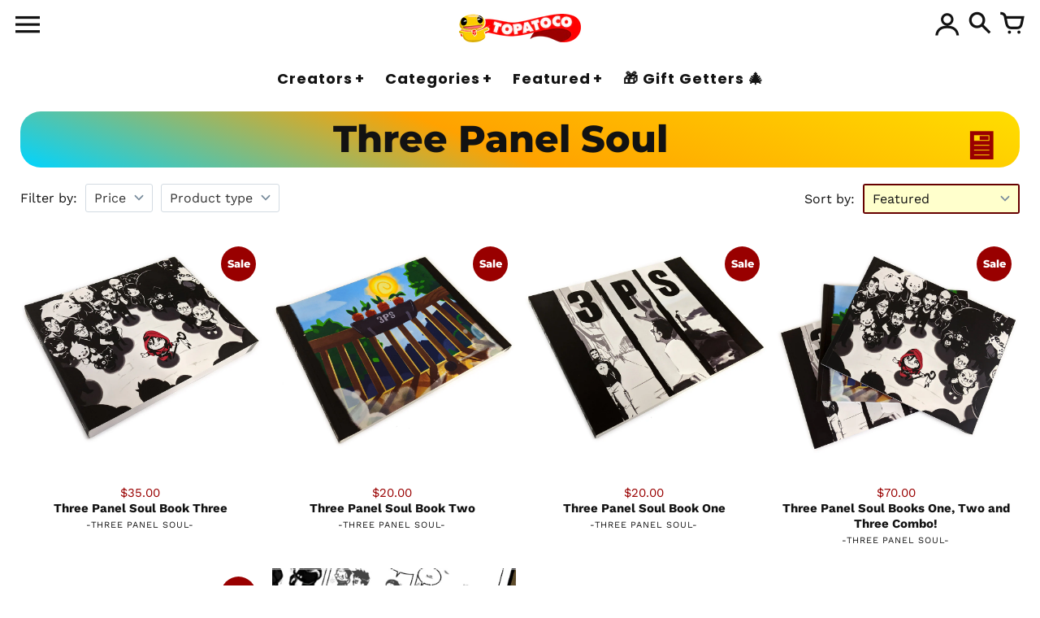

--- FILE ---
content_type: text/html; charset=utf-8
request_url: https://topatoco.com/collections/three-panel-soul/
body_size: 26530
content:
<!doctype html>
<!-- Colors Theme Version 9.1.0 -->
<html class="no-js" lang="en">
  <head>
<script>
window.KiwiSizing = window.KiwiSizing === undefined ? {} : window.KiwiSizing;
KiwiSizing.shop = "topatoco.myshopify.com";


</script>
    
    <script src="//d1liekpayvooaz.cloudfront.net/apps/customizery/customizery.js?shop=topatoco.myshopify.com"></script>
    
    <meta charset="utf-8">
    <meta http-equiv="X-UA-Compatible" content="IE=edge,chrome=1">
    <meta name="viewport" content="width=device-width,initial-scale=1">
    <link rel="canonical" href="https://topatoco.com/collections/three-panel-soul"><link rel="preconnect" href="https://cdn.shopify.com" crossorigin>
    <link rel="preconnect" href="https://monorail-edge.shopifysvc.com"><link rel="preconnect" href="https://fonts.shopifycdn.com" crossorigin><link rel="preload" href="//topatoco.com/cdn/shop/t/25/assets/colors.css?v=28199241893326532391763994051" as="style">
    <link rel="preload" href="//topatoco.com/cdn/shop/t/25/assets/colors.js?v=116015972766094233511681074991" as="script">

    
      <link rel="preload" as="font" href="//topatoco.com/cdn/fonts/poppins/poppins_n7.56758dcf284489feb014a026f3727f2f20a54626.woff2" type="font/woff2" crossorigin>
    
    
      <link rel="preload" as="font" href="//topatoco.com/cdn/fonts/montserrat/montserrat_n7.3c434e22befd5c18a6b4afadb1e3d77c128c7939.woff2" type="font/woff2" crossorigin>
      
        <link rel="preload" as="font" href="//topatoco.com/cdn/fonts/montserrat/montserrat_n8.853056e398b4dadf6838423edb7abaa02f651554.woff2" type="font/woff2" crossorigin>
      
    
    
      <link rel="preload" as="font" href="//topatoco.com/cdn/fonts/poppins/poppins_n4.0ba78fa5af9b0e1a374041b3ceaadf0a43b41362.woff2" type="font/woff2" crossorigin>
    
    
      <link rel="preload" as="font" href="//topatoco.com/cdn/fonts/work_sans/worksans_n4.b7973b3d07d0ace13de1b1bea9c45759cdbe12cf.woff2" type="font/woff2" crossorigin>
    
    <link rel="preload" as="font" href="//topatoco.com/cdn/shop/t/25/assets/colors.woff?v=107005334659925142071655363752" type="font/woff" crossorigin>

    <link rel="stylesheet" href="//topatoco.com/cdn/shop/t/25/assets/colors.css?v=28199241893326532391763994051" type="text/css" media="all"><link rel="icon" href="//topatoco.com/cdn/shop/files/favicon_32x32.png?v=1652477908" type="image/png"><title>Three Panel Soul
&ndash; TopatoCo</title>

    
      <meta name="description" content="Three Panel Soul 🖥️">
    

    <meta property="og:site_name" content="TopatoCo">
<meta property="og:url" content="https://topatoco.com/collections/three-panel-soul">
<meta property="og:title" content="Three Panel Soul">
<meta property="og:type" content="product.group">
<meta property="og:description" content="Three Panel Soul 🖥️"><meta property="og:image" content="http://topatoco.com/cdn/shop/collections/3ps-dogphilosophy-art.png?v=1576692404">
  <meta property="og:image:secure_url" content="https://topatoco.com/cdn/shop/collections/3ps-dogphilosophy-art.png?v=1576692404">
  <meta property="og:image:width" content="800">
  <meta property="og:image:height" content="800">

<meta name="twitter:card" content="summary_large_image">
<meta name="twitter:title" content="Three Panel Soul">
<meta name="twitter:description" content="Three Panel Soul 🖥️">

    <script>
  document.documentElement.className = document.documentElement.className.replace('no-js', '');
  window.Colors = {};
  Colors.strings = {
    add_to_cart: "Add to cart",
    unavailable: "Unavailable",
    zoom_close: "Close (Esc)",
    zoom_previous: "Previous (Left arrow key)",
    zoom_next: "Next (Right arrow key)",
    from_price: "From {{ lowest_price }}",
    money_format: "${{amount}}",
    addressError: "Error looking up that address",
    addressNoResults: "No results for that address",
    addressQueryLimit: "You have exceeded the Google API usage limit. Consider upgrading to a \u003ca href=\"https:\/\/developers.google.com\/maps\/premium\/usage-limits\"\u003ePremium Plan\u003c\/a\u003e.",
    authError: "There was a problem authenticating your Google Maps API Key.",
    customer_delete_question: "Are you sure you wish to delete this address?",
    cart_empty: "Oh no your cart is all empty! Better do something about that.",
    plusStockMessageNone: "This option is in production. Order now and allow up to 3 weeks for shipping. ",
    plusStockMessageLow: "Only {{ amount }} available right now!",
    plusStockMessageNormal: "Plenty in Stock",
    plusStockMessageSoldOut: "Sold out",
  };
  Colors.routes = {
    cart_url: '/cart'
  };
</script>

<!-- Old IE -->
<script type="text/javascript">
  if (window.MSInputMethodContext && document.documentMode) {
    var scripts = document.getElementsByTagName('script')[0];
    var polyfill = document.createElement("script");
    polyfill.defer = true;
    polyfill.src = "//topatoco.com/cdn/shop/t/25/assets/ie11CustomProperties.min.js?v=4155";
    scripts.parentNode.insertBefore(polyfill, scripts);
  }
</script><script src="//topatoco.com/cdn/shop/t/25/assets/colors.js?v=116015972766094233511681074991&enable_js_minification=1" defer="defer"></script>
    <script>window.performance && window.performance.mark && window.performance.mark('shopify.content_for_header.start');</script><meta name="google-site-verification" content="gyPBxAkodaknZIcnjullm8Oja3nGlAx8115PogyZQcM">
<meta id="shopify-digital-wallet" name="shopify-digital-wallet" content="/18294817/digital_wallets/dialog">
<meta name="shopify-checkout-api-token" content="21c83ad64e0e436fac3a08b4f77eb3f8">
<meta id="in-context-paypal-metadata" data-shop-id="18294817" data-venmo-supported="true" data-environment="production" data-locale="en_US" data-paypal-v4="true" data-currency="USD">
<link rel="alternate" type="application/atom+xml" title="Feed" href="/collections/three-panel-soul.atom" />
<link rel="alternate" type="application/json+oembed" href="https://topatoco.com/collections/three-panel-soul.oembed">
<script async="async" src="/checkouts/internal/preloads.js?locale=en-US"></script>
<link rel="preconnect" href="https://shop.app" crossorigin="anonymous">
<script async="async" src="https://shop.app/checkouts/internal/preloads.js?locale=en-US&shop_id=18294817" crossorigin="anonymous"></script>
<script id="apple-pay-shop-capabilities" type="application/json">{"shopId":18294817,"countryCode":"US","currencyCode":"USD","merchantCapabilities":["supports3DS"],"merchantId":"gid:\/\/shopify\/Shop\/18294817","merchantName":"TopatoCo","requiredBillingContactFields":["postalAddress","email"],"requiredShippingContactFields":["postalAddress","email"],"shippingType":"shipping","supportedNetworks":["visa","masterCard","amex","discover","elo","jcb"],"total":{"type":"pending","label":"TopatoCo","amount":"1.00"},"shopifyPaymentsEnabled":true,"supportsSubscriptions":true}</script>
<script id="shopify-features" type="application/json">{"accessToken":"21c83ad64e0e436fac3a08b4f77eb3f8","betas":["rich-media-storefront-analytics"],"domain":"topatoco.com","predictiveSearch":true,"shopId":18294817,"locale":"en"}</script>
<script>var Shopify = Shopify || {};
Shopify.shop = "topatoco.myshopify.com";
Shopify.locale = "en";
Shopify.currency = {"active":"USD","rate":"1.0"};
Shopify.country = "US";
Shopify.theme = {"name":"[Plus] Colors 2022 Inventory\u0026Fill In","id":126291837039,"schema_name":"Colors","schema_version":"9.1.0","theme_store_id":757,"role":"main"};
Shopify.theme.handle = "null";
Shopify.theme.style = {"id":null,"handle":null};
Shopify.cdnHost = "topatoco.com/cdn";
Shopify.routes = Shopify.routes || {};
Shopify.routes.root = "/";</script>
<script type="module">!function(o){(o.Shopify=o.Shopify||{}).modules=!0}(window);</script>
<script>!function(o){function n(){var o=[];function n(){o.push(Array.prototype.slice.apply(arguments))}return n.q=o,n}var t=o.Shopify=o.Shopify||{};t.loadFeatures=n(),t.autoloadFeatures=n()}(window);</script>
<script>
  window.ShopifyPay = window.ShopifyPay || {};
  window.ShopifyPay.apiHost = "shop.app\/pay";
  window.ShopifyPay.redirectState = null;
</script>
<script id="shop-js-analytics" type="application/json">{"pageType":"collection"}</script>
<script defer="defer" async type="module" src="//topatoco.com/cdn/shopifycloud/shop-js/modules/v2/client.init-shop-cart-sync_BT-GjEfc.en.esm.js"></script>
<script defer="defer" async type="module" src="//topatoco.com/cdn/shopifycloud/shop-js/modules/v2/chunk.common_D58fp_Oc.esm.js"></script>
<script defer="defer" async type="module" src="//topatoco.com/cdn/shopifycloud/shop-js/modules/v2/chunk.modal_xMitdFEc.esm.js"></script>
<script type="module">
  await import("//topatoco.com/cdn/shopifycloud/shop-js/modules/v2/client.init-shop-cart-sync_BT-GjEfc.en.esm.js");
await import("//topatoco.com/cdn/shopifycloud/shop-js/modules/v2/chunk.common_D58fp_Oc.esm.js");
await import("//topatoco.com/cdn/shopifycloud/shop-js/modules/v2/chunk.modal_xMitdFEc.esm.js");

  window.Shopify.SignInWithShop?.initShopCartSync?.({"fedCMEnabled":true,"windoidEnabled":true});

</script>
<script>
  window.Shopify = window.Shopify || {};
  if (!window.Shopify.featureAssets) window.Shopify.featureAssets = {};
  window.Shopify.featureAssets['shop-js'] = {"shop-cart-sync":["modules/v2/client.shop-cart-sync_DZOKe7Ll.en.esm.js","modules/v2/chunk.common_D58fp_Oc.esm.js","modules/v2/chunk.modal_xMitdFEc.esm.js"],"init-fed-cm":["modules/v2/client.init-fed-cm_B6oLuCjv.en.esm.js","modules/v2/chunk.common_D58fp_Oc.esm.js","modules/v2/chunk.modal_xMitdFEc.esm.js"],"shop-cash-offers":["modules/v2/client.shop-cash-offers_D2sdYoxE.en.esm.js","modules/v2/chunk.common_D58fp_Oc.esm.js","modules/v2/chunk.modal_xMitdFEc.esm.js"],"shop-login-button":["modules/v2/client.shop-login-button_QeVjl5Y3.en.esm.js","modules/v2/chunk.common_D58fp_Oc.esm.js","modules/v2/chunk.modal_xMitdFEc.esm.js"],"pay-button":["modules/v2/client.pay-button_DXTOsIq6.en.esm.js","modules/v2/chunk.common_D58fp_Oc.esm.js","modules/v2/chunk.modal_xMitdFEc.esm.js"],"shop-button":["modules/v2/client.shop-button_DQZHx9pm.en.esm.js","modules/v2/chunk.common_D58fp_Oc.esm.js","modules/v2/chunk.modal_xMitdFEc.esm.js"],"avatar":["modules/v2/client.avatar_BTnouDA3.en.esm.js"],"init-windoid":["modules/v2/client.init-windoid_CR1B-cfM.en.esm.js","modules/v2/chunk.common_D58fp_Oc.esm.js","modules/v2/chunk.modal_xMitdFEc.esm.js"],"init-shop-for-new-customer-accounts":["modules/v2/client.init-shop-for-new-customer-accounts_C_vY_xzh.en.esm.js","modules/v2/client.shop-login-button_QeVjl5Y3.en.esm.js","modules/v2/chunk.common_D58fp_Oc.esm.js","modules/v2/chunk.modal_xMitdFEc.esm.js"],"init-shop-email-lookup-coordinator":["modules/v2/client.init-shop-email-lookup-coordinator_BI7n9ZSv.en.esm.js","modules/v2/chunk.common_D58fp_Oc.esm.js","modules/v2/chunk.modal_xMitdFEc.esm.js"],"init-shop-cart-sync":["modules/v2/client.init-shop-cart-sync_BT-GjEfc.en.esm.js","modules/v2/chunk.common_D58fp_Oc.esm.js","modules/v2/chunk.modal_xMitdFEc.esm.js"],"shop-toast-manager":["modules/v2/client.shop-toast-manager_DiYdP3xc.en.esm.js","modules/v2/chunk.common_D58fp_Oc.esm.js","modules/v2/chunk.modal_xMitdFEc.esm.js"],"init-customer-accounts":["modules/v2/client.init-customer-accounts_D9ZNqS-Q.en.esm.js","modules/v2/client.shop-login-button_QeVjl5Y3.en.esm.js","modules/v2/chunk.common_D58fp_Oc.esm.js","modules/v2/chunk.modal_xMitdFEc.esm.js"],"init-customer-accounts-sign-up":["modules/v2/client.init-customer-accounts-sign-up_iGw4briv.en.esm.js","modules/v2/client.shop-login-button_QeVjl5Y3.en.esm.js","modules/v2/chunk.common_D58fp_Oc.esm.js","modules/v2/chunk.modal_xMitdFEc.esm.js"],"shop-follow-button":["modules/v2/client.shop-follow-button_CqMgW2wH.en.esm.js","modules/v2/chunk.common_D58fp_Oc.esm.js","modules/v2/chunk.modal_xMitdFEc.esm.js"],"checkout-modal":["modules/v2/client.checkout-modal_xHeaAweL.en.esm.js","modules/v2/chunk.common_D58fp_Oc.esm.js","modules/v2/chunk.modal_xMitdFEc.esm.js"],"shop-login":["modules/v2/client.shop-login_D91U-Q7h.en.esm.js","modules/v2/chunk.common_D58fp_Oc.esm.js","modules/v2/chunk.modal_xMitdFEc.esm.js"],"lead-capture":["modules/v2/client.lead-capture_BJmE1dJe.en.esm.js","modules/v2/chunk.common_D58fp_Oc.esm.js","modules/v2/chunk.modal_xMitdFEc.esm.js"],"payment-terms":["modules/v2/client.payment-terms_Ci9AEqFq.en.esm.js","modules/v2/chunk.common_D58fp_Oc.esm.js","modules/v2/chunk.modal_xMitdFEc.esm.js"]};
</script>
<script>(function() {
  var isLoaded = false;
  function asyncLoad() {
    if (isLoaded) return;
    isLoaded = true;
    var urls = ["\/\/d1liekpayvooaz.cloudfront.net\/apps\/customizery\/customizery.js?shop=topatoco.myshopify.com","https:\/\/shopify.covet.pics\/covet-pics-widget-inject.js?shop=topatoco.myshopify.com","https:\/\/d37vui3hvxbbje.cloudfront.net\/assets\/presale.js?shop=topatoco.myshopify.com","https:\/\/chimpstatic.com\/mcjs-connected\/js\/users\/98ae14368f01dc0a68932e6af\/f4b68085b75c3284b88e1ca0a.js?shop=topatoco.myshopify.com","https:\/\/cdn.logbase.io\/lb-upsell-wrapper.js?shop=topatoco.myshopify.com"];
    for (var i = 0; i < urls.length; i++) {
      var s = document.createElement('script');
      s.type = 'text/javascript';
      s.async = true;
      s.src = urls[i];
      var x = document.getElementsByTagName('script')[0];
      x.parentNode.insertBefore(s, x);
    }
  };
  if(window.attachEvent) {
    window.attachEvent('onload', asyncLoad);
  } else {
    window.addEventListener('load', asyncLoad, false);
  }
})();</script>
<script id="__st">var __st={"a":18294817,"offset":-18000,"reqid":"3290b908-6384-4d46-8094-b359af559ee8-1769102357","pageurl":"topatoco.com\/collections\/three-panel-soul","u":"75eb5b5be5ed","p":"collection","rtyp":"collection","rid":429079887};</script>
<script>window.ShopifyPaypalV4VisibilityTracking = true;</script>
<script id="captcha-bootstrap">!function(){'use strict';const t='contact',e='account',n='new_comment',o=[[t,t],['blogs',n],['comments',n],[t,'customer']],c=[[e,'customer_login'],[e,'guest_login'],[e,'recover_customer_password'],[e,'create_customer']],r=t=>t.map((([t,e])=>`form[action*='/${t}']:not([data-nocaptcha='true']) input[name='form_type'][value='${e}']`)).join(','),a=t=>()=>t?[...document.querySelectorAll(t)].map((t=>t.form)):[];function s(){const t=[...o],e=r(t);return a(e)}const i='password',u='form_key',d=['recaptcha-v3-token','g-recaptcha-response','h-captcha-response',i],f=()=>{try{return window.sessionStorage}catch{return}},m='__shopify_v',_=t=>t.elements[u];function p(t,e,n=!1){try{const o=window.sessionStorage,c=JSON.parse(o.getItem(e)),{data:r}=function(t){const{data:e,action:n}=t;return t[m]||n?{data:e,action:n}:{data:t,action:n}}(c);for(const[e,n]of Object.entries(r))t.elements[e]&&(t.elements[e].value=n);n&&o.removeItem(e)}catch(o){console.error('form repopulation failed',{error:o})}}const l='form_type',E='cptcha';function T(t){t.dataset[E]=!0}const w=window,h=w.document,L='Shopify',v='ce_forms',y='captcha';let A=!1;((t,e)=>{const n=(g='f06e6c50-85a8-45c8-87d0-21a2b65856fe',I='https://cdn.shopify.com/shopifycloud/storefront-forms-hcaptcha/ce_storefront_forms_captcha_hcaptcha.v1.5.2.iife.js',D={infoText:'Protected by hCaptcha',privacyText:'Privacy',termsText:'Terms'},(t,e,n)=>{const o=w[L][v],c=o.bindForm;if(c)return c(t,g,e,D).then(n);var r;o.q.push([[t,g,e,D],n]),r=I,A||(h.body.append(Object.assign(h.createElement('script'),{id:'captcha-provider',async:!0,src:r})),A=!0)});var g,I,D;w[L]=w[L]||{},w[L][v]=w[L][v]||{},w[L][v].q=[],w[L][y]=w[L][y]||{},w[L][y].protect=function(t,e){n(t,void 0,e),T(t)},Object.freeze(w[L][y]),function(t,e,n,w,h,L){const[v,y,A,g]=function(t,e,n){const i=e?o:[],u=t?c:[],d=[...i,...u],f=r(d),m=r(i),_=r(d.filter((([t,e])=>n.includes(e))));return[a(f),a(m),a(_),s()]}(w,h,L),I=t=>{const e=t.target;return e instanceof HTMLFormElement?e:e&&e.form},D=t=>v().includes(t);t.addEventListener('submit',(t=>{const e=I(t);if(!e)return;const n=D(e)&&!e.dataset.hcaptchaBound&&!e.dataset.recaptchaBound,o=_(e),c=g().includes(e)&&(!o||!o.value);(n||c)&&t.preventDefault(),c&&!n&&(function(t){try{if(!f())return;!function(t){const e=f();if(!e)return;const n=_(t);if(!n)return;const o=n.value;o&&e.removeItem(o)}(t);const e=Array.from(Array(32),(()=>Math.random().toString(36)[2])).join('');!function(t,e){_(t)||t.append(Object.assign(document.createElement('input'),{type:'hidden',name:u})),t.elements[u].value=e}(t,e),function(t,e){const n=f();if(!n)return;const o=[...t.querySelectorAll(`input[type='${i}']`)].map((({name:t})=>t)),c=[...d,...o],r={};for(const[a,s]of new FormData(t).entries())c.includes(a)||(r[a]=s);n.setItem(e,JSON.stringify({[m]:1,action:t.action,data:r}))}(t,e)}catch(e){console.error('failed to persist form',e)}}(e),e.submit())}));const S=(t,e)=>{t&&!t.dataset[E]&&(n(t,e.some((e=>e===t))),T(t))};for(const o of['focusin','change'])t.addEventListener(o,(t=>{const e=I(t);D(e)&&S(e,y())}));const B=e.get('form_key'),M=e.get(l),P=B&&M;t.addEventListener('DOMContentLoaded',(()=>{const t=y();if(P)for(const e of t)e.elements[l].value===M&&p(e,B);[...new Set([...A(),...v().filter((t=>'true'===t.dataset.shopifyCaptcha))])].forEach((e=>S(e,t)))}))}(h,new URLSearchParams(w.location.search),n,t,e,['guest_login'])})(!0,!0)}();</script>
<script integrity="sha256-4kQ18oKyAcykRKYeNunJcIwy7WH5gtpwJnB7kiuLZ1E=" data-source-attribution="shopify.loadfeatures" defer="defer" src="//topatoco.com/cdn/shopifycloud/storefront/assets/storefront/load_feature-a0a9edcb.js" crossorigin="anonymous"></script>
<script crossorigin="anonymous" defer="defer" src="//topatoco.com/cdn/shopifycloud/storefront/assets/shopify_pay/storefront-65b4c6d7.js?v=20250812"></script>
<script data-source-attribution="shopify.dynamic_checkout.dynamic.init">var Shopify=Shopify||{};Shopify.PaymentButton=Shopify.PaymentButton||{isStorefrontPortableWallets:!0,init:function(){window.Shopify.PaymentButton.init=function(){};var t=document.createElement("script");t.src="https://topatoco.com/cdn/shopifycloud/portable-wallets/latest/portable-wallets.en.js",t.type="module",document.head.appendChild(t)}};
</script>
<script data-source-attribution="shopify.dynamic_checkout.buyer_consent">
  function portableWalletsHideBuyerConsent(e){var t=document.getElementById("shopify-buyer-consent"),n=document.getElementById("shopify-subscription-policy-button");t&&n&&(t.classList.add("hidden"),t.setAttribute("aria-hidden","true"),n.removeEventListener("click",e))}function portableWalletsShowBuyerConsent(e){var t=document.getElementById("shopify-buyer-consent"),n=document.getElementById("shopify-subscription-policy-button");t&&n&&(t.classList.remove("hidden"),t.removeAttribute("aria-hidden"),n.addEventListener("click",e))}window.Shopify?.PaymentButton&&(window.Shopify.PaymentButton.hideBuyerConsent=portableWalletsHideBuyerConsent,window.Shopify.PaymentButton.showBuyerConsent=portableWalletsShowBuyerConsent);
</script>
<script data-source-attribution="shopify.dynamic_checkout.cart.bootstrap">document.addEventListener("DOMContentLoaded",(function(){function t(){return document.querySelector("shopify-accelerated-checkout-cart, shopify-accelerated-checkout")}if(t())Shopify.PaymentButton.init();else{new MutationObserver((function(e,n){t()&&(Shopify.PaymentButton.init(),n.disconnect())})).observe(document.body,{childList:!0,subtree:!0})}}));
</script>
<link id="shopify-accelerated-checkout-styles" rel="stylesheet" media="screen" href="https://topatoco.com/cdn/shopifycloud/portable-wallets/latest/accelerated-checkout-backwards-compat.css" crossorigin="anonymous">
<style id="shopify-accelerated-checkout-cart">
        #shopify-buyer-consent {
  margin-top: 1em;
  display: inline-block;
  width: 100%;
}

#shopify-buyer-consent.hidden {
  display: none;
}

#shopify-subscription-policy-button {
  background: none;
  border: none;
  padding: 0;
  text-decoration: underline;
  font-size: inherit;
  cursor: pointer;
}

#shopify-subscription-policy-button::before {
  box-shadow: none;
}

      </style>

<script>window.performance && window.performance.mark && window.performance.mark('shopify.content_for_header.end');</script>
  <script src="https://cdn.shopify.com/extensions/019b7cd0-6587-73c3-9937-bcc2249fa2c4/lb-upsell-227/assets/lb-selleasy.js" type="text/javascript" defer="defer"></script>
<link href="https://monorail-edge.shopifysvc.com" rel="dns-prefetch">
<script>(function(){if ("sendBeacon" in navigator && "performance" in window) {try {var session_token_from_headers = performance.getEntriesByType('navigation')[0].serverTiming.find(x => x.name == '_s').description;} catch {var session_token_from_headers = undefined;}var session_cookie_matches = document.cookie.match(/_shopify_s=([^;]*)/);var session_token_from_cookie = session_cookie_matches && session_cookie_matches.length === 2 ? session_cookie_matches[1] : "";var session_token = session_token_from_headers || session_token_from_cookie || "";function handle_abandonment_event(e) {var entries = performance.getEntries().filter(function(entry) {return /monorail-edge.shopifysvc.com/.test(entry.name);});if (!window.abandonment_tracked && entries.length === 0) {window.abandonment_tracked = true;var currentMs = Date.now();var navigation_start = performance.timing.navigationStart;var payload = {shop_id: 18294817,url: window.location.href,navigation_start,duration: currentMs - navigation_start,session_token,page_type: "collection"};window.navigator.sendBeacon("https://monorail-edge.shopifysvc.com/v1/produce", JSON.stringify({schema_id: "online_store_buyer_site_abandonment/1.1",payload: payload,metadata: {event_created_at_ms: currentMs,event_sent_at_ms: currentMs}}));}}window.addEventListener('pagehide', handle_abandonment_event);}}());</script>
<script id="web-pixels-manager-setup">(function e(e,d,r,n,o){if(void 0===o&&(o={}),!Boolean(null===(a=null===(i=window.Shopify)||void 0===i?void 0:i.analytics)||void 0===a?void 0:a.replayQueue)){var i,a;window.Shopify=window.Shopify||{};var t=window.Shopify;t.analytics=t.analytics||{};var s=t.analytics;s.replayQueue=[],s.publish=function(e,d,r){return s.replayQueue.push([e,d,r]),!0};try{self.performance.mark("wpm:start")}catch(e){}var l=function(){var e={modern:/Edge?\/(1{2}[4-9]|1[2-9]\d|[2-9]\d{2}|\d{4,})\.\d+(\.\d+|)|Firefox\/(1{2}[4-9]|1[2-9]\d|[2-9]\d{2}|\d{4,})\.\d+(\.\d+|)|Chrom(ium|e)\/(9{2}|\d{3,})\.\d+(\.\d+|)|(Maci|X1{2}).+ Version\/(15\.\d+|(1[6-9]|[2-9]\d|\d{3,})\.\d+)([,.]\d+|)( \(\w+\)|)( Mobile\/\w+|) Safari\/|Chrome.+OPR\/(9{2}|\d{3,})\.\d+\.\d+|(CPU[ +]OS|iPhone[ +]OS|CPU[ +]iPhone|CPU IPhone OS|CPU iPad OS)[ +]+(15[._]\d+|(1[6-9]|[2-9]\d|\d{3,})[._]\d+)([._]\d+|)|Android:?[ /-](13[3-9]|1[4-9]\d|[2-9]\d{2}|\d{4,})(\.\d+|)(\.\d+|)|Android.+Firefox\/(13[5-9]|1[4-9]\d|[2-9]\d{2}|\d{4,})\.\d+(\.\d+|)|Android.+Chrom(ium|e)\/(13[3-9]|1[4-9]\d|[2-9]\d{2}|\d{4,})\.\d+(\.\d+|)|SamsungBrowser\/([2-9]\d|\d{3,})\.\d+/,legacy:/Edge?\/(1[6-9]|[2-9]\d|\d{3,})\.\d+(\.\d+|)|Firefox\/(5[4-9]|[6-9]\d|\d{3,})\.\d+(\.\d+|)|Chrom(ium|e)\/(5[1-9]|[6-9]\d|\d{3,})\.\d+(\.\d+|)([\d.]+$|.*Safari\/(?![\d.]+ Edge\/[\d.]+$))|(Maci|X1{2}).+ Version\/(10\.\d+|(1[1-9]|[2-9]\d|\d{3,})\.\d+)([,.]\d+|)( \(\w+\)|)( Mobile\/\w+|) Safari\/|Chrome.+OPR\/(3[89]|[4-9]\d|\d{3,})\.\d+\.\d+|(CPU[ +]OS|iPhone[ +]OS|CPU[ +]iPhone|CPU IPhone OS|CPU iPad OS)[ +]+(10[._]\d+|(1[1-9]|[2-9]\d|\d{3,})[._]\d+)([._]\d+|)|Android:?[ /-](13[3-9]|1[4-9]\d|[2-9]\d{2}|\d{4,})(\.\d+|)(\.\d+|)|Mobile Safari.+OPR\/([89]\d|\d{3,})\.\d+\.\d+|Android.+Firefox\/(13[5-9]|1[4-9]\d|[2-9]\d{2}|\d{4,})\.\d+(\.\d+|)|Android.+Chrom(ium|e)\/(13[3-9]|1[4-9]\d|[2-9]\d{2}|\d{4,})\.\d+(\.\d+|)|Android.+(UC? ?Browser|UCWEB|U3)[ /]?(15\.([5-9]|\d{2,})|(1[6-9]|[2-9]\d|\d{3,})\.\d+)\.\d+|SamsungBrowser\/(5\.\d+|([6-9]|\d{2,})\.\d+)|Android.+MQ{2}Browser\/(14(\.(9|\d{2,})|)|(1[5-9]|[2-9]\d|\d{3,})(\.\d+|))(\.\d+|)|K[Aa][Ii]OS\/(3\.\d+|([4-9]|\d{2,})\.\d+)(\.\d+|)/},d=e.modern,r=e.legacy,n=navigator.userAgent;return n.match(d)?"modern":n.match(r)?"legacy":"unknown"}(),u="modern"===l?"modern":"legacy",c=(null!=n?n:{modern:"",legacy:""})[u],f=function(e){return[e.baseUrl,"/wpm","/b",e.hashVersion,"modern"===e.buildTarget?"m":"l",".js"].join("")}({baseUrl:d,hashVersion:r,buildTarget:u}),m=function(e){var d=e.version,r=e.bundleTarget,n=e.surface,o=e.pageUrl,i=e.monorailEndpoint;return{emit:function(e){var a=e.status,t=e.errorMsg,s=(new Date).getTime(),l=JSON.stringify({metadata:{event_sent_at_ms:s},events:[{schema_id:"web_pixels_manager_load/3.1",payload:{version:d,bundle_target:r,page_url:o,status:a,surface:n,error_msg:t},metadata:{event_created_at_ms:s}}]});if(!i)return console&&console.warn&&console.warn("[Web Pixels Manager] No Monorail endpoint provided, skipping logging."),!1;try{return self.navigator.sendBeacon.bind(self.navigator)(i,l)}catch(e){}var u=new XMLHttpRequest;try{return u.open("POST",i,!0),u.setRequestHeader("Content-Type","text/plain"),u.send(l),!0}catch(e){return console&&console.warn&&console.warn("[Web Pixels Manager] Got an unhandled error while logging to Monorail."),!1}}}}({version:r,bundleTarget:l,surface:e.surface,pageUrl:self.location.href,monorailEndpoint:e.monorailEndpoint});try{o.browserTarget=l,function(e){var d=e.src,r=e.async,n=void 0===r||r,o=e.onload,i=e.onerror,a=e.sri,t=e.scriptDataAttributes,s=void 0===t?{}:t,l=document.createElement("script"),u=document.querySelector("head"),c=document.querySelector("body");if(l.async=n,l.src=d,a&&(l.integrity=a,l.crossOrigin="anonymous"),s)for(var f in s)if(Object.prototype.hasOwnProperty.call(s,f))try{l.dataset[f]=s[f]}catch(e){}if(o&&l.addEventListener("load",o),i&&l.addEventListener("error",i),u)u.appendChild(l);else{if(!c)throw new Error("Did not find a head or body element to append the script");c.appendChild(l)}}({src:f,async:!0,onload:function(){if(!function(){var e,d;return Boolean(null===(d=null===(e=window.Shopify)||void 0===e?void 0:e.analytics)||void 0===d?void 0:d.initialized)}()){var d=window.webPixelsManager.init(e)||void 0;if(d){var r=window.Shopify.analytics;r.replayQueue.forEach((function(e){var r=e[0],n=e[1],o=e[2];d.publishCustomEvent(r,n,o)})),r.replayQueue=[],r.publish=d.publishCustomEvent,r.visitor=d.visitor,r.initialized=!0}}},onerror:function(){return m.emit({status:"failed",errorMsg:"".concat(f," has failed to load")})},sri:function(e){var d=/^sha384-[A-Za-z0-9+/=]+$/;return"string"==typeof e&&d.test(e)}(c)?c:"",scriptDataAttributes:o}),m.emit({status:"loading"})}catch(e){m.emit({status:"failed",errorMsg:(null==e?void 0:e.message)||"Unknown error"})}}})({shopId: 18294817,storefrontBaseUrl: "https://topatoco.com",extensionsBaseUrl: "https://extensions.shopifycdn.com/cdn/shopifycloud/web-pixels-manager",monorailEndpoint: "https://monorail-edge.shopifysvc.com/unstable/produce_batch",surface: "storefront-renderer",enabledBetaFlags: ["2dca8a86"],webPixelsConfigList: [{"id":"48758895","configuration":"{\"accountID\":\"selleasy-metrics-track\"}","eventPayloadVersion":"v1","runtimeContext":"STRICT","scriptVersion":"5aac1f99a8ca74af74cea751ede503d2","type":"APP","apiClientId":5519923,"privacyPurposes":[],"dataSharingAdjustments":{"protectedCustomerApprovalScopes":["read_customer_email","read_customer_name","read_customer_personal_data"]}},{"id":"35782767","configuration":"{\"tagID\":\"2613246595775\"}","eventPayloadVersion":"v1","runtimeContext":"STRICT","scriptVersion":"18031546ee651571ed29edbe71a3550b","type":"APP","apiClientId":3009811,"privacyPurposes":["ANALYTICS","MARKETING","SALE_OF_DATA"],"dataSharingAdjustments":{"protectedCustomerApprovalScopes":["read_customer_address","read_customer_email","read_customer_name","read_customer_personal_data","read_customer_phone"]}},{"id":"shopify-app-pixel","configuration":"{}","eventPayloadVersion":"v1","runtimeContext":"STRICT","scriptVersion":"0450","apiClientId":"shopify-pixel","type":"APP","privacyPurposes":["ANALYTICS","MARKETING"]},{"id":"shopify-custom-pixel","eventPayloadVersion":"v1","runtimeContext":"LAX","scriptVersion":"0450","apiClientId":"shopify-pixel","type":"CUSTOM","privacyPurposes":["ANALYTICS","MARKETING"]}],isMerchantRequest: false,initData: {"shop":{"name":"TopatoCo","paymentSettings":{"currencyCode":"USD"},"myshopifyDomain":"topatoco.myshopify.com","countryCode":"US","storefrontUrl":"https:\/\/topatoco.com"},"customer":null,"cart":null,"checkout":null,"productVariants":[],"purchasingCompany":null},},"https://topatoco.com/cdn","fcfee988w5aeb613cpc8e4bc33m6693e112",{"modern":"","legacy":""},{"shopId":"18294817","storefrontBaseUrl":"https:\/\/topatoco.com","extensionBaseUrl":"https:\/\/extensions.shopifycdn.com\/cdn\/shopifycloud\/web-pixels-manager","surface":"storefront-renderer","enabledBetaFlags":"[\"2dca8a86\"]","isMerchantRequest":"false","hashVersion":"fcfee988w5aeb613cpc8e4bc33m6693e112","publish":"custom","events":"[[\"page_viewed\",{}],[\"collection_viewed\",{\"collection\":{\"id\":\"429079887\",\"title\":\"Three Panel Soul\",\"productVariants\":[{\"price\":{\"amount\":35.0,\"currencyCode\":\"USD\"},\"product\":{\"title\":\"Three Panel Soul Book Three\",\"vendor\":\"Three Panel Soul\",\"id\":\"4356435705967\",\"untranslatedTitle\":\"Three Panel Soul Book Three\",\"url\":\"\/products\/3ps-vol03\",\"type\":\"Books\"},\"id\":\"40867737043055\",\"image\":{\"src\":\"\/\/topatoco.com\/cdn\/shop\/products\/3ps-vol-03_75793b3e-bf82-4499-acc1-b77497aee835.jpg?v=1576691704\"},\"sku\":\"3PS-BOOK-03\",\"title\":\"Default Title\",\"untranslatedTitle\":\"Default Title\"},{\"price\":{\"amount\":20.0,\"currencyCode\":\"USD\"},\"product\":{\"title\":\"Three Panel Soul Book Two\",\"vendor\":\"Three Panel Soul\",\"id\":\"10671365839\",\"untranslatedTitle\":\"Three Panel Soul Book Two\",\"url\":\"\/products\/3ps-vol2\",\"type\":\"Books\"},\"id\":\"40867740221551\",\"image\":{\"src\":\"\/\/topatoco.com\/cdn\/shop\/products\/3ps-vol-02.jpg?v=1576693055\"},\"sku\":\"3PS-BOOK-02\",\"title\":\"Default Title\",\"untranslatedTitle\":\"Default Title\"},{\"price\":{\"amount\":20.0,\"currencyCode\":\"USD\"},\"product\":{\"title\":\"Three Panel Soul Book One\",\"vendor\":\"Three Panel Soul\",\"id\":\"10671366223\",\"untranslatedTitle\":\"Three Panel Soul Book One\",\"url\":\"\/products\/3ps-vol-01\",\"type\":\"Books\"},\"id\":\"40867739959407\",\"image\":{\"src\":\"\/\/topatoco.com\/cdn\/shop\/products\/3ps-vol-01.jpg?v=1576691551\"},\"sku\":\"3PS-BOOK-01\",\"title\":\"Default Title\",\"untranslatedTitle\":\"Default Title\"},{\"price\":{\"amount\":70.0,\"currencyCode\":\"USD\"},\"product\":{\"title\":\"Three Panel Soul Books One, Two and Three Combo!\",\"vendor\":\"Three Panel Soul\",\"id\":\"4356436426863\",\"untranslatedTitle\":\"Three Panel Soul Books One, Two and Three Combo!\",\"url\":\"\/products\/3ps-vol-01_03\",\"type\":\"Books\"},\"id\":\"40867739041903\",\"image\":{\"src\":\"\/\/topatoco.com\/cdn\/shop\/products\/3ps-vol-01_03.jpg?v=1576691873\"},\"sku\":\"3PS-BOOKS-123-COMBO\",\"title\":\"Default Title\",\"untranslatedTitle\":\"Default Title\"},{\"price\":{\"amount\":25.0,\"currencyCode\":\"USD\"},\"product\":{\"title\":\"Three Panel Soul Pin Set 01\",\"vendor\":\"Three Panel Soul\",\"id\":\"4356437540975\",\"untranslatedTitle\":\"Three Panel Soul Pin Set 01\",\"url\":\"\/products\/3ps-pinset-01\",\"type\":\"Pins and Patches\"},\"id\":\"31209506013295\",\"image\":{\"src\":\"\/\/topatoco.com\/cdn\/shop\/products\/3ps-pinset_01.jpg?v=1576692090\"},\"sku\":\"3PS-PINSET-01\",\"title\":\"Default Title\",\"untranslatedTitle\":\"Default Title\"},{\"price\":{\"amount\":20.0,\"currencyCode\":\"USD\"},\"product\":{\"title\":\"Three Panel Soul Comic Prints\",\"vendor\":\"Three Panel Soul\",\"id\":\"10671365199\",\"untranslatedTitle\":\"Three Panel Soul Comic Prints\",\"url\":\"\/products\/3ps-comicprints\",\"type\":\"Art\"},\"id\":\"39582078415\",\"image\":{\"src\":\"\/\/topatoco.com\/cdn\/shop\/products\/3ps-comicprints.gif?v=1571448925\"},\"sku\":\"3PS-PRINT\",\"title\":\"Default Title\",\"untranslatedTitle\":\"Default Title\"}]}}]]"});</script><script>
  window.ShopifyAnalytics = window.ShopifyAnalytics || {};
  window.ShopifyAnalytics.meta = window.ShopifyAnalytics.meta || {};
  window.ShopifyAnalytics.meta.currency = 'USD';
  var meta = {"products":[{"id":4356435705967,"gid":"gid:\/\/shopify\/Product\/4356435705967","vendor":"Three Panel Soul","type":"Books","handle":"3ps-vol03","variants":[{"id":40867737043055,"price":3500,"name":"Three Panel Soul Book Three","public_title":null,"sku":"3PS-BOOK-03"}],"remote":false},{"id":10671365839,"gid":"gid:\/\/shopify\/Product\/10671365839","vendor":"Three Panel Soul","type":"Books","handle":"3ps-vol2","variants":[{"id":40867740221551,"price":2000,"name":"Three Panel Soul Book Two","public_title":null,"sku":"3PS-BOOK-02"}],"remote":false},{"id":10671366223,"gid":"gid:\/\/shopify\/Product\/10671366223","vendor":"Three Panel Soul","type":"Books","handle":"3ps-vol-01","variants":[{"id":40867739959407,"price":2000,"name":"Three Panel Soul Book One","public_title":null,"sku":"3PS-BOOK-01"}],"remote":false},{"id":4356436426863,"gid":"gid:\/\/shopify\/Product\/4356436426863","vendor":"Three Panel Soul","type":"Books","handle":"3ps-vol-01_03","variants":[{"id":40867739041903,"price":7000,"name":"Three Panel Soul Books One, Two and Three Combo!","public_title":null,"sku":"3PS-BOOKS-123-COMBO"}],"remote":false},{"id":4356437540975,"gid":"gid:\/\/shopify\/Product\/4356437540975","vendor":"Three Panel Soul","type":"Pins and Patches","handle":"3ps-pinset-01","variants":[{"id":31209506013295,"price":2500,"name":"Three Panel Soul Pin Set 01","public_title":null,"sku":"3PS-PINSET-01"}],"remote":false},{"id":10671365199,"gid":"gid:\/\/shopify\/Product\/10671365199","vendor":"Three Panel Soul","type":"Art","handle":"3ps-comicprints","variants":[{"id":39582078415,"price":2000,"name":"Three Panel Soul Comic Prints","public_title":null,"sku":"3PS-PRINT"}],"remote":false}],"page":{"pageType":"collection","resourceType":"collection","resourceId":429079887,"requestId":"3290b908-6384-4d46-8094-b359af559ee8-1769102357"}};
  for (var attr in meta) {
    window.ShopifyAnalytics.meta[attr] = meta[attr];
  }
</script>
<script class="analytics">
  (function () {
    var customDocumentWrite = function(content) {
      var jquery = null;

      if (window.jQuery) {
        jquery = window.jQuery;
      } else if (window.Checkout && window.Checkout.$) {
        jquery = window.Checkout.$;
      }

      if (jquery) {
        jquery('body').append(content);
      }
    };

    var hasLoggedConversion = function(token) {
      if (token) {
        return document.cookie.indexOf('loggedConversion=' + token) !== -1;
      }
      return false;
    }

    var setCookieIfConversion = function(token) {
      if (token) {
        var twoMonthsFromNow = new Date(Date.now());
        twoMonthsFromNow.setMonth(twoMonthsFromNow.getMonth() + 2);

        document.cookie = 'loggedConversion=' + token + '; expires=' + twoMonthsFromNow;
      }
    }

    var trekkie = window.ShopifyAnalytics.lib = window.trekkie = window.trekkie || [];
    if (trekkie.integrations) {
      return;
    }
    trekkie.methods = [
      'identify',
      'page',
      'ready',
      'track',
      'trackForm',
      'trackLink'
    ];
    trekkie.factory = function(method) {
      return function() {
        var args = Array.prototype.slice.call(arguments);
        args.unshift(method);
        trekkie.push(args);
        return trekkie;
      };
    };
    for (var i = 0; i < trekkie.methods.length; i++) {
      var key = trekkie.methods[i];
      trekkie[key] = trekkie.factory(key);
    }
    trekkie.load = function(config) {
      trekkie.config = config || {};
      trekkie.config.initialDocumentCookie = document.cookie;
      var first = document.getElementsByTagName('script')[0];
      var script = document.createElement('script');
      script.type = 'text/javascript';
      script.onerror = function(e) {
        var scriptFallback = document.createElement('script');
        scriptFallback.type = 'text/javascript';
        scriptFallback.onerror = function(error) {
                var Monorail = {
      produce: function produce(monorailDomain, schemaId, payload) {
        var currentMs = new Date().getTime();
        var event = {
          schema_id: schemaId,
          payload: payload,
          metadata: {
            event_created_at_ms: currentMs,
            event_sent_at_ms: currentMs
          }
        };
        return Monorail.sendRequest("https://" + monorailDomain + "/v1/produce", JSON.stringify(event));
      },
      sendRequest: function sendRequest(endpointUrl, payload) {
        // Try the sendBeacon API
        if (window && window.navigator && typeof window.navigator.sendBeacon === 'function' && typeof window.Blob === 'function' && !Monorail.isIos12()) {
          var blobData = new window.Blob([payload], {
            type: 'text/plain'
          });

          if (window.navigator.sendBeacon(endpointUrl, blobData)) {
            return true;
          } // sendBeacon was not successful

        } // XHR beacon

        var xhr = new XMLHttpRequest();

        try {
          xhr.open('POST', endpointUrl);
          xhr.setRequestHeader('Content-Type', 'text/plain');
          xhr.send(payload);
        } catch (e) {
          console.log(e);
        }

        return false;
      },
      isIos12: function isIos12() {
        return window.navigator.userAgent.lastIndexOf('iPhone; CPU iPhone OS 12_') !== -1 || window.navigator.userAgent.lastIndexOf('iPad; CPU OS 12_') !== -1;
      }
    };
    Monorail.produce('monorail-edge.shopifysvc.com',
      'trekkie_storefront_load_errors/1.1',
      {shop_id: 18294817,
      theme_id: 126291837039,
      app_name: "storefront",
      context_url: window.location.href,
      source_url: "//topatoco.com/cdn/s/trekkie.storefront.46a754ac07d08c656eb845cfbf513dd9a18d4ced.min.js"});

        };
        scriptFallback.async = true;
        scriptFallback.src = '//topatoco.com/cdn/s/trekkie.storefront.46a754ac07d08c656eb845cfbf513dd9a18d4ced.min.js';
        first.parentNode.insertBefore(scriptFallback, first);
      };
      script.async = true;
      script.src = '//topatoco.com/cdn/s/trekkie.storefront.46a754ac07d08c656eb845cfbf513dd9a18d4ced.min.js';
      first.parentNode.insertBefore(script, first);
    };
    trekkie.load(
      {"Trekkie":{"appName":"storefront","development":false,"defaultAttributes":{"shopId":18294817,"isMerchantRequest":null,"themeId":126291837039,"themeCityHash":"6675002495184273450","contentLanguage":"en","currency":"USD"},"isServerSideCookieWritingEnabled":true,"monorailRegion":"shop_domain","enabledBetaFlags":["65f19447"]},"Session Attribution":{},"S2S":{"facebookCapiEnabled":false,"source":"trekkie-storefront-renderer","apiClientId":580111}}
    );

    var loaded = false;
    trekkie.ready(function() {
      if (loaded) return;
      loaded = true;

      window.ShopifyAnalytics.lib = window.trekkie;

      var originalDocumentWrite = document.write;
      document.write = customDocumentWrite;
      try { window.ShopifyAnalytics.merchantGoogleAnalytics.call(this); } catch(error) {};
      document.write = originalDocumentWrite;

      window.ShopifyAnalytics.lib.page(null,{"pageType":"collection","resourceType":"collection","resourceId":429079887,"requestId":"3290b908-6384-4d46-8094-b359af559ee8-1769102357","shopifyEmitted":true});

      var match = window.location.pathname.match(/checkouts\/(.+)\/(thank_you|post_purchase)/)
      var token = match? match[1]: undefined;
      if (!hasLoggedConversion(token)) {
        setCookieIfConversion(token);
        window.ShopifyAnalytics.lib.track("Viewed Product Category",{"currency":"USD","category":"Collection: three-panel-soul","collectionName":"three-panel-soul","collectionId":429079887,"nonInteraction":true},undefined,undefined,{"shopifyEmitted":true});
      }
    });


        var eventsListenerScript = document.createElement('script');
        eventsListenerScript.async = true;
        eventsListenerScript.src = "//topatoco.com/cdn/shopifycloud/storefront/assets/shop_events_listener-3da45d37.js";
        document.getElementsByTagName('head')[0].appendChild(eventsListenerScript);

})();</script>
<script
  defer
  src="https://topatoco.com/cdn/shopifycloud/perf-kit/shopify-perf-kit-3.0.4.min.js"
  data-application="storefront-renderer"
  data-shop-id="18294817"
  data-render-region="gcp-us-central1"
  data-page-type="collection"
  data-theme-instance-id="126291837039"
  data-theme-name="Colors"
  data-theme-version="9.1.0"
  data-monorail-region="shop_domain"
  data-resource-timing-sampling-rate="10"
  data-shs="true"
  data-shs-beacon="true"
  data-shs-export-with-fetch="true"
  data-shs-logs-sample-rate="1"
  data-shs-beacon-endpoint="https://topatoco.com/api/collect"
></script>
</head>

  <body id="three-panel-soul" class="template-collection  ">
    <a class="skip-link" href="#MainContent" tabindex="1">Skip to content</a>
    <div id="shopify-section-announcement-bar" class="shopify-section section-announcement-bar"></div>
    <div id="shopify-section-popup" class="shopify-section">

</div>
    <div id="shopify-section-header" class="shopify-section section-header">
  <nav class="nav side-nav" role="navigation" aria-label="Primary" id="side-menu">
    <button aria-label="Main menu">
      <i class="fc fc-hamburguer"></i>
      
    </button>
    <div class="inner">
      <button data-action="toggle-browse" class="close" aria-label="Close">
        <i class="fc fc-close"></i>
      </button>
      <div class="menu">
        <ul class="root">
          
            
            <li>
              
                <button
                  class="plus"
                  data-action="link-to-child-list"
                  data-handle="creators"
                  aria-controls="SideNavLabel-creators"
                  aria-expanded="false"
                >
                  <span>Creators</span>
                </button>
                <ul class="creators" id="SideNavLabel-creators">
                  
                    
                    <li>
                      
                        <a href="/collections/a-softer-world">A Softer World</a>
                      
                    </li>
                  
                    
                    <li>
                      
                        <a href="/collections/abby-howard">Abby  Howard</a>
                      
                    </li>
                  
                    
                    <li>
                      
                        <a href="/collections/alice-isnt-dead">Alice Isn't Dead</a>
                      
                    </li>
                  
                    
                    <li>
                      
                        <a href="/collections/nedroid">Anthony Clark</a>
                      
                    </li>
                  
                    
                    <li>
                      
                        <a href="/collections/tiny-kitten-teeth">Becky & Frank!</a>
                      
                    </li>
                  
                    
                    <li>
                      
                        <a href="/collections/romo">Bird and Moon</a>
                      
                    </li>
                  
                    
                    <li>
                      
                        <a href="/collections/black-tabby">Black Tabby Games</a>
                      
                    </li>
                  
                    
                    <li>
                      
                        <a href="/collections/brandon-bird">Brandon Bird</a>
                      
                    </li>
                  
                    
                    <li>
                      
                        <a href="/collections/cassandra-clare">Cassandra Clare</a>
                      
                    </li>
                  
                    
                    <li>
                      
                        <a href="/collections/cat-and-girl">Cat and Girl</a>
                      
                    </li>
                  
                    
                    <li>
                      
                        <a href="/collections/drhastings">Chris Hastings</a>
                      
                    </li>
                  
                    
                    <li>
                      
                        <a href="/collections/sheldon">Dave Kellett</a>
                      
                    </li>
                  
                    
                    <li>
                      
                        <a href="/collections/drg">Dr. Glaucomflecken</a>
                      
                    </li>
                  
                    
                    <li>
                      
                        <a href="/collections/dresden-codak">Dresden Codak</a>
                      
                    </li>
                  
                    
                    <li>
                      
                        <a href="/collections/erin-mckeown">Erin McKeown</a>
                      
                    </li>
                  
                    
                    <li>
                      
                        <a href="/collections/evan-dahm">Evan Dahm</a>
                      
                    </li>
                  
                    
                    <li>
                      
                        <a href="/collections/girl-genius">Girl Genius</a>
                      
                    </li>
                  
                    
                    <li>
                      
                        <a href="/collections/gunnerkrigg">Gunnerkrigg Court</a>
                      
                    </li>
                  
                    
                    <li>
                      
                        <a href="/collections/wigu">Jeffrey Rowland</a>
                      
                    </li>
                  
                    
                    <li>
                      
                        <a href="/collections/jeph-jacques">Jeph Jacques</a>
                      
                    </li>
                  
                    
                    <li>
                      
                        <a href="/collections/jessica-hayworth">Jessica Hayworth</a>
                      
                    </li>
                  
                    
                    <li>
                      
                        <a href="https://topatoco.com/collections/jess-fink">Jess Fink</a>
                      
                    </li>
                  
                    
                    <li>
                      
                        <a href="/collections/scary-go-round">John Allison</a>
                      
                    </li>
                  
                    
                    <li>
                      
                        <a href="/collections/john-hodgman">John Hodgman</a>
                      
                    </li>
                  
                    
                    <li>
                      
                        <a href="/collections/goats">Jon Rosenberg</a>
                      
                    </li>
                  
                    
                    <li>
                      
                        <a href="/collections/joco">Jonathan Coulton</a>
                      
                    </li>
                  
                    
                    <li>
                      
                        <a href="/collections/julia-wertz">Julia Wertz</a>
                      
                    </li>
                  
                    
                    <li>
                      
                        <a href="/collections/kate-beaton">Kate Beaton</a>
                      
                    </li>
                  
                    
                    <li>
                      
                        <a href="/collections/kate-leth">Kate Leth</a>
                      
                    </li>
                  
                    
                    <li>
                      
                        <a href="/collections/kc">KC Green</a>
                      
                    </li>
                  
                    
                    <li>
                      
                        <a href="/collections/koibeat">Koibeat</a>
                      
                    </li>
                  
                    
                    <li>
                      
                        <a href="/collections/korybing">Kory Bing</a>
                      
                    </li>
                  
                    
                    <li>
                      
                        <a href="/collections/kol">Kingdom of Loathing</a>
                      
                    </li>
                  
                    
                    <li>
                      
                        <a href="/collections/library-comic">Library Comic</a>
                      
                    </li>
                  
                    
                    <li>
                      
                        <a href="/collections/lizclimo">Liz Climo</a>
                      
                    </li>
                  
                    
                    <li>
                      
                        <a href="/collections/lucy">Lucy Knisley</a>
                      
                    </li>
                  
                    
                    <li>
                      
                        <a href="/collections/mod">Machine of Death</a>
                      
                    </li>
                  
                    
                    <li>
                      
                        <a href="/collections/mattie-lubchansky"> Mattie Lubchansky</a>
                      
                    </li>
                  
                    
                    <li>
                      
                        <a href="/collections/mc-frontalot">MC Frontalot</a>
                      
                    </li>
                  
                    
                    <li>
                      
                        <a href="/collections/octopus-pie">Meredith Gran</a>
                      
                    </li>
                  
                    
                    <li>
                      
                        <a href="https://topatoco.com/collections/michael-kupperman">Michael Kupperman </a>
                      
                    </li>
                  
                    
                    <li>
                      
                        <a href="/collections/zyxx">Mission to Zyxx</a>
                      
                    </li>
                  
                    
                    <li>
                      
                        <a href="/collections/hussie">MSPaint Adventures</a>
                      
                    </li>
                  
                    
                    <li>
                      
                        <a href="https://topatoco.com/collections/gocomics">Nancy</a>
                      
                    </li>
                  
                    
                    <li>
                      
                        <a href="/collections/neilcic"> Neil Cicierega</a>
                      
                    </li>
                  
                    
                    <li>
                      
                        <a href="/collections/new-leaf-literary">New Leaf Literary</a>
                      
                    </li>
                  
                    
                    <li>
                      
                        <a href="/collections/ojst">Oh Joy Sex Toy!</a>
                      
                    </li>
                  
                    
                    <li>
                      
                        <a href="/collections/oglaf">Oglaf</a>
                      
                    </li>
                  
                    
                    <li>
                      
                        <a href="/collections/orbiting-human-circus">Orbiting Human Circus</a>
                      
                    </li>
                  
                    
                    <li>
                      
                        <a href="/collections/tpoh">The Property of Hate</a>
                      
                    </li>
                  
                    
                    <li>
                      
                        <a href="/collections/jeph-jacques">Questionable Content</a>
                      
                    </li>
                  
                    
                    <li>
                      
                        <a href="/collections/diesel-sweeties">R Stevens</a>
                      
                    </li>
                  
                    
                    <li>
                      
                        <a href="/collections/raethedoe">Rae the Doe</a>
                      
                    </li>
                  
                    
                    <li>
                      
                        <a href="/collections/red-wombat">Red Wombat</a>
                      
                    </li>
                  
                    
                    <li>
                      
                        <a href="/collections/ryan-north">Ryan North</a>
                      
                    </li>
                  
                    
                    <li>
                      
                        <a href="/collections/sam-and-fuzzy">Sam Logan</a>
                      
                    </li>
                  
                    
                    <li>
                      
                        <a href="/collections/shen">Shen Comix</a>
                      
                    </li>
                  
                    
                    <li>
                      
                        <a href="/collections/smallbu">Smallbu </a>
                      
                    </li>
                  
                    
                    <li>
                      
                        <a href="/collections/tsmbt">The Story Must Be Told</a>
                      
                    </li>
                  
                    
                    <li>
                      
                        <a href="/collections/stupidtwink">Stupid Twink Comics</a>
                      
                    </li>
                  
                    
                    <li>
                      
                        <a href="/collections/this-is-fine">This is Fine</a>
                      
                    </li>
                  
                    
                    <li>
                      
                        <a href="/collections/three-panel-soul">Three Panel Soul</a>
                      
                    </li>
                  
                    
                    <li>
                      
                        <a href="/collections/this-modern-world">Tom Tomorrow</a>
                      
                    </li>
                  
                    
                    <li>
                      
                        <a href="/collections/twistcmyk">twistCMYK</a>
                      
                    </li>
                  
                    
                    <li>
                      
                        <a href="/collections/unshelved">Unshelved</a>
                      
                    </li>
                  
                    
                    <li>
                      
                        <a href="/collections/wtnv">Welcome to Night Vale</a>
                      
                    </li>
                  
                    
                    <li>
                      
                        <a href="/collections/wheatus">Wheatus</a>
                      
                    </li>
                  
                    
                    <li>
                      
                        <a href="/collections/within-the-wires">Within the Wires</a>
                      
                    </li>
                  
                    
                    <li>
                      
                        <a href="/collections/wondermark">Wondermark</a>
                      
                    </li>
                  
                    
                    <li>
                      
                        <a href="/collections/worthikids">Worthikids</a>
                      
                    </li>
                  
                </ul>
              
            </li>
          
            
            <li>
              
                <button
                  class="plus"
                  data-action="link-to-child-list"
                  data-handle="categories"
                  aria-controls="SideNavLabel-categories"
                  aria-expanded="false"
                >
                  <span>Categories</span>
                </button>
                <ul class="categories" id="SideNavLabel-categories">
                  
                    
                    <li>
                      
                        <a href="/collections/shirts">Shirts & Hoodies</a>
                      
                    </li>
                  
                    
                    <li>
                      
                        <a href="/collections/other-apparel">Other Apparel</a>
                      
                    </li>
                  
                    
                    <li>
                      
                        <a href="/collections/bags">Bags</a>
                      
                    </li>
                  
                    
                    <li>
                      
                        <a href="/collections/accessories">Accessories</a>
                      
                    </li>
                  
                    
                    <li>
                      
                        <a href="/collections/books">Books</a>
                      
                    </li>
                  
                    
                    <li>
                      
                        <a href="/collections/art-prints-posters">Art Prints & Posters</a>
                      
                    </li>
                  
                    
                    <li>
                      
                        <a href="/collections/cards">Cards</a>
                      
                    </li>
                  
                    
                    <li>
                      
                        <a href="/collections/drinkware">Drinkware</a>
                      
                    </li>
                  
                    
                    <li>
                      
                        <a href="/collections/pins-and-patches">Pins & Patches</a>
                      
                    </li>
                  
                    
                    <li>
                      
                        <a href="/collections/plushes-toys">Plushes & Toys</a>
                      
                    </li>
                  
                    
                    <li>
                      
                        <a href="/collections/stickers-magnets">Stickers & Magnets</a>
                      
                    </li>
                  
                    
                    <li>
                      
                        <a href="/collections/housewares">Housewares</a>
                      
                    </li>
                  
                    
                    <li>
                      
                        <a href="/collections/trophies-certificates-awards">Trophies, Certificates, & Awards</a>
                      
                    </li>
                  
                    
                    <li>
                      
                        <a href="/collections/gottago">CLEARANCE BARN</a>
                      
                    </li>
                  
                    
                    <li>
                      
                        <a href="/collections/all">All The Things</a>
                      
                    </li>
                  
                    
                    <li>
                      
                        <a href="/products/mystery">❔ Mysteries ❔</a>
                      
                    </li>
                  
                    
                    <li>
                      
                        <a href="/products/gift-card">🎁 Gift Certificates 🎁</a>
                      
                    </li>
                  
                    
                    <li>
                      
                        <a href="/collections/signed-books">Signed Books & Bookplates</a>
                      
                    </li>
                  
                    
                    <li>
                      
                        <a href="/collections/this-just-in">This Just In! New Items & Restock</a>
                      
                    </li>
                  
                </ul>
              
            </li>
          
            
            <li>
              
                <button
                  class="plus"
                  data-action="link-to-child-list"
                  data-handle="featured"
                  aria-controls="SideNavLabel-featured"
                  aria-expanded="false"
                >
                  <span>Featured</span>
                </button>
                <ul class="featured" id="SideNavLabel-featured">
                  
                    
                    <li>
                      
                        <a href="https://topatoco.com/collections/staff-picks">Staff Picks!</a>
                      
                    </li>
                  
                    
                    <li>
                      
                        <a href="/collections/popular-culture">Pop Culture & Memes</a>
                      
                    </li>
                  
                    
                    <li>
                      
                        <a href="/collections/critters">Animal Friends</a>
                      
                    </li>
                  
                    
                    <li>
                      
                        <a href="/collections/internets-and-computering">Internets and Computering </a>
                      
                    </li>
                  
                    
                    <li>
                      
                        <a href="/collections/books-literature-and-reading">Books, Literature, and Reading</a>
                      
                    </li>
                  
                    
                    <li>
                      
                        <a href="/collections/history-historical-persons-and-other-dead-people">History & Historical Figures</a>
                      
                    </li>
                  
                    
                    <li>
                      
                        <a href="/collections/the-human-condition">The Human Condition</a>
                      
                    </li>
                  
                    
                    <li>
                      
                        <a href="/collections/cephalopods-and-dinosaurs">Dinosaurs!</a>
                      
                    </li>
                  
                    
                    <li>
                      
                        <a href="https://topatoco.com/collections/lgbtq">LGBTQIA+</a>
                      
                    </li>
                  
                    
                    <li>
                      
                        <a href="https://topatoco.com/collections/games-gaming">Games & Gaming</a>
                      
                    </li>
                  
                    
                    <li>
                      
                        <a href="https://topatoco.com/collections/mythical-beasts">Monsters, Ghosts, & Mythical Beasts</a>
                      
                    </li>
                  
                    
                    <li>
                      
                        <a href="https://topatoco.com/collections/birdwatching">Birdwatching!</a>
                      
                    </li>
                  
                    
                    <li>
                      
                        <a href="/collections/spooky">Spooky Season! </a>
                      
                    </li>
                  
                </ul>
              
            </li>
          
            
            <li>
              
                <a href="/collections/gift-getters">🎁 Gift Getters 🎄</a>
              
            </li>
          
          
            
              
              <li>
                <a href="/account/login"
                  ><span>Sign in</span></a
                >
              </li>
            
          
        </ul>
      </div>

      <div class="extra">
        
          


















  <p class="connect">
    
    
    <a
        href="https://www.pinterest.com/topatoco"
        target="_blank"
        title="TopatoCo on Pinterest"
        aria-label="TopatoCo on Pinterest (opens in new window)"
        ><i class="fc fc-pinterest" aria-hidden="true"></i
      ></a>
    <a
        href="https://instagram.com/topatoco"
        target="_blank"
        title="TopatoCo on Instagram"
        aria-label="TopatoCo on Instagram (opens in new window)"
        ><i class="fc fc-instagram" aria-hidden="true"></i
      ></a>
    
    
    
    
    
    <a
        href="http://tumblr.horse"
        target="_blank"
        title="TopatoCo on Tumblr"
        aria-label="TopatoCo on Tumblr (opens in new window)"
        ><i class="fc fc-tumblr" aria-hidden="true"></i
      ></a>
    
    
    
    
  </p>


        
        

      </div>
    </div>
  </nav>


<style type="text/css">
  .section-header .header:not(.solid):not(.showing-megamenu) {
    --text-color: #121212;
    
      --disclosure-bg: #ffffff;
    
  }
  
</style>

<header
  class="header  sticky  no-padding collapsed expanded"
  data-section-id="header"
  data-section-type="header"
>
  <div class="relative">
    <div class="bar">
      <div class="left">
        
          <button
            data-action="toggle-browse"
            aria-label="Main menu"
            id="menu-toggle"
            aria-expanded="false"
            aria-controls="side-menu"
          >
            <i class="fc fc-hamburguer"></i>
            
          </button>
        
      </div>
      <div class="right">
        

        
          
            <a class="icon-user" href="/account/login" aria-label="Sign in">
              <i class="fc fc-user"></i>
            </a>
          
        
        
          <button
            class="icon-search"
            data-action="toggle-search"
            aria-label="Search"
            aria-expanded="false"
            aria-controls="search-pane"
          >
            <i class="fc fc-search"></i>
          </button>
        
        
          <span role="status" aria-live="assertive">
          
            <button
              id="cart-toggle"
              class="icon-cart"
              data-action="toggle-cart"
              aria-label="Your Virtual Cart"
              aria-expanded="false"
              aria-controls="cart-drawer"
            >
              <i class="fc fc-cart"></i>
              <span class="circle cart-count hidden-count">0</span><span class="visually-hidden"> items</span>
            </button>
          
          </span>
        
      </div>
      <div class="center"><style type="text/css">
          .section-header .header a.logo h1 img {
            width: 150px;
          }
          
          
        </style>
        <div itemscope itemtype="http://schema.org/Organization">
  
    <style type="text/css">
      @font-face {
  font-family: Poppins;
  font-weight: 700;
  font-style: normal;
  font-display: swap;
  src: url("//topatoco.com/cdn/fonts/poppins/poppins_n7.56758dcf284489feb014a026f3727f2f20a54626.woff2") format("woff2"),
       url("//topatoco.com/cdn/fonts/poppins/poppins_n7.f34f55d9b3d3205d2cd6f64955ff4b36f0cfd8da.woff") format("woff");
}

      .logo {
        font-family: Poppins, sans-serif;
        font-weight: 700;
        text-transform: uppercase;
      }
    </style>
  
  <a class="logo" href="/" itemprop="url" tabindex="-1" aria-label="TopatoCo">
<img src="//topatoco.com/cdn/shop/files/checkout-icon_150x.png?v=1613167409"
             srcset=
              "//topatoco.com/cdn/shop/files/checkout-icon_150x.png?v=1613167409 1x,
               //topatoco.com/cdn/shop/files/checkout-icon_150x@2x.png?v=1613167409 2x,
               //topatoco.com/cdn/shop/files/checkout-icon_150x@3x.png?v=1613167409 3x
              "
             alt="Welcome To TopatoCo! "
             class="transparent"
        ></a>
</div>
      </div>
    </div>
    
<nav
        class="nav main-nav  bold"
        role="navigation"
      >
        <style type="text/css">
          .section-header .header .nav ul li a {
            text-transform: none;
            letter-spacing: 1px;
            font-size: 18.0px;
          }
          .section-header .header .nav ul li {
            line-height: 20.0px;
          }
        </style>
        <ul class="root" aria-label="Secondary">
          
            
            <li
              
                class="megamenu "
                
            >
              
                <a
                  href="/"
                  aria-expanded="false"
                  aria-controls="creators"
                  class="plus "
                  data-action="link-to-child-list"
                  data-handle="creators"
                  ><span>Creators</span></a
                >
                <ul class="tab creators" id="creators">
                  
                    <div class="line"></div>
                  
                  
                  <div class="columns space-between">
                    
                      
                      <li class="column">
                        
                          <a href="/collections/a-softer-world"
                            ><span>A Softer World</span></a
                          >
                        
                        
                      </li>
                    
                      
                      <li class="column">
                        
                          <a href="/collections/abby-howard"
                            ><span>Abby  Howard</span></a
                          >
                        
                        
                      </li>
                    
                      
                      <li class="column">
                        
                          <a href="/collections/alice-isnt-dead"
                            ><span>Alice Isn't Dead</span></a
                          >
                        
                        
                      </li>
                    
                      
                      <li class="column">
                        
                          <a href="/collections/nedroid"
                            ><span>Anthony Clark</span></a
                          >
                        
                        
                      </li>
                    
                      
                      <li class="column">
                        
                          <a href="/collections/tiny-kitten-teeth"
                            ><span>Becky & Frank!</span></a
                          >
                        
                        
                      </li>
                    
                      
                      <li class="column">
                        
                          <a href="/collections/romo"
                            ><span>Bird and Moon</span></a
                          >
                        
                        
                      </li>
                    
                      
                      <li class="column">
                        
                          <a href="/collections/black-tabby"
                            ><span>Black Tabby Games</span></a
                          >
                        
                        
                      </li>
                    
                      
                      <li class="column">
                        
                          <a href="/collections/brandon-bird"
                            ><span>Brandon Bird</span></a
                          >
                        
                        
                      </li>
                    
                      
                      <li class="column">
                        
                          <a href="/collections/cassandra-clare"
                            ><span>Cassandra Clare</span></a
                          >
                        
                        
                      </li>
                    
                      
                      <li class="column">
                        
                          <a href="/collections/cat-and-girl"
                            ><span>Cat and Girl</span></a
                          >
                        
                        
                      </li>
                    
                      
                      <li class="column">
                        
                          <a href="/collections/drhastings"
                            ><span>Chris Hastings</span></a
                          >
                        
                        
                      </li>
                    
                      
                      <li class="column">
                        
                          <a href="/collections/sheldon"
                            ><span>Dave Kellett</span></a
                          >
                        
                        
                      </li>
                    
                      
                      <li class="column">
                        
                          <a href="/collections/drg"
                            ><span>Dr. Glaucomflecken</span></a
                          >
                        
                        
                      </li>
                    
                      
                      <li class="column">
                        
                          <a href="/collections/dresden-codak"
                            ><span>Dresden Codak</span></a
                          >
                        
                        
                      </li>
                    
                      
                      <li class="column">
                        
                          <a href="/collections/erin-mckeown"
                            ><span>Erin McKeown</span></a
                          >
                        
                        
                      </li>
                    
                      
                      <li class="column">
                        
                          <a href="/collections/evan-dahm"
                            ><span>Evan Dahm</span></a
                          >
                        
                        
                      </li>
                    
                      
                      <li class="column">
                        
                          <a href="/collections/girl-genius"
                            ><span>Girl Genius</span></a
                          >
                        
                        
                      </li>
                    
                      
                      <li class="column">
                        
                          <a href="/collections/gunnerkrigg"
                            ><span>Gunnerkrigg Court</span></a
                          >
                        
                        
                      </li>
                    
                      
                      <li class="column">
                        
                          <a href="/collections/wigu"
                            ><span>Jeffrey Rowland</span></a
                          >
                        
                        
                      </li>
                    
                      
                      <li class="column">
                        
                          <a href="/collections/jeph-jacques"
                            ><span>Jeph Jacques</span></a
                          >
                        
                        
                      </li>
                    
                      
                      <li class="column">
                        
                          <a href="/collections/jessica-hayworth"
                            ><span>Jessica Hayworth</span></a
                          >
                        
                        
                      </li>
                    
                      
                      <li class="column">
                        
                          <a href="https://topatoco.com/collections/jess-fink"
                            ><span>Jess Fink</span></a
                          >
                        
                        
                      </li>
                    
                      
                      <li class="column">
                        
                          <a href="/collections/scary-go-round"
                            ><span>John Allison</span></a
                          >
                        
                        
                      </li>
                    
                      
                      <li class="column">
                        
                          <a href="/collections/john-hodgman"
                            ><span>John Hodgman</span></a
                          >
                        
                        
                      </li>
                    
                      
                      <li class="column">
                        
                          <a href="/collections/goats"
                            ><span>Jon Rosenberg</span></a
                          >
                        
                        
                      </li>
                    
                      
                      <li class="column">
                        
                          <a href="/collections/joco"
                            ><span>Jonathan Coulton</span></a
                          >
                        
                        
                      </li>
                    
                      
                      <li class="column">
                        
                          <a href="/collections/julia-wertz"
                            ><span>Julia Wertz</span></a
                          >
                        
                        
                      </li>
                    
                      
                      <li class="column">
                        
                          <a href="/collections/kate-beaton"
                            ><span>Kate Beaton</span></a
                          >
                        
                        
                      </li>
                    
                      
                      <li class="column">
                        
                          <a href="/collections/kate-leth"
                            ><span>Kate Leth</span></a
                          >
                        
                        
                      </li>
                    
                      
                      <li class="column">
                        
                          <a href="/collections/kc"
                            ><span>KC Green</span></a
                          >
                        
                        
                      </li>
                    
                      
                      <li class="column">
                        
                          <a href="/collections/koibeat"
                            ><span>Koibeat</span></a
                          >
                        
                        
                      </li>
                    
                      
                      <li class="column">
                        
                          <a href="/collections/korybing"
                            ><span>Kory Bing</span></a
                          >
                        
                        
                      </li>
                    
                      
                      <li class="column">
                        
                          <a href="/collections/kol"
                            ><span>Kingdom of Loathing</span></a
                          >
                        
                        
                      </li>
                    
                      
                      <li class="column">
                        
                          <a href="/collections/library-comic"
                            ><span>Library Comic</span></a
                          >
                        
                        
                      </li>
                    
                      
                      <li class="column">
                        
                          <a href="/collections/lizclimo"
                            ><span>Liz Climo</span></a
                          >
                        
                        
                      </li>
                    
                      
                      <li class="column">
                        
                          <a href="/collections/lucy"
                            ><span>Lucy Knisley</span></a
                          >
                        
                        
                      </li>
                    
                      
                      <li class="column">
                        
                          <a href="/collections/mod"
                            ><span>Machine of Death</span></a
                          >
                        
                        
                      </li>
                    
                      
                      <li class="column">
                        
                          <a href="/collections/mattie-lubchansky"
                            ><span> Mattie Lubchansky</span></a
                          >
                        
                        
                      </li>
                    
                      
                      <li class="column">
                        
                          <a href="/collections/mc-frontalot"
                            ><span>MC Frontalot</span></a
                          >
                        
                        
                      </li>
                    
                      
                      <li class="column">
                        
                          <a href="/collections/octopus-pie"
                            ><span>Meredith Gran</span></a
                          >
                        
                        
                      </li>
                    
                      
                      <li class="column">
                        
                          <a href="https://topatoco.com/collections/michael-kupperman"
                            ><span>Michael Kupperman </span></a
                          >
                        
                        
                      </li>
                    
                      
                      <li class="column">
                        
                          <a href="/collections/zyxx"
                            ><span>Mission to Zyxx</span></a
                          >
                        
                        
                      </li>
                    
                      
                      <li class="column">
                        
                          <a href="/collections/hussie"
                            ><span>MSPaint Adventures</span></a
                          >
                        
                        
                      </li>
                    
                      
                      <li class="column">
                        
                          <a href="https://topatoco.com/collections/gocomics"
                            ><span>Nancy</span></a
                          >
                        
                        
                      </li>
                    
                      
                      <li class="column">
                        
                          <a href="/collections/neilcic"
                            ><span> Neil Cicierega</span></a
                          >
                        
                        
                      </li>
                    
                      
                      <li class="column">
                        
                          <a href="/collections/new-leaf-literary"
                            ><span>New Leaf Literary</span></a
                          >
                        
                        
                      </li>
                    
                      
                      <li class="column">
                        
                          <a href="/collections/ojst"
                            ><span>Oh Joy Sex Toy!</span></a
                          >
                        
                        
                      </li>
                    
                      
                      <li class="column">
                        
                          <a href="/collections/oglaf"
                            ><span>Oglaf</span></a
                          >
                        
                        
                      </li>
                    
                      
                      <li class="column">
                        
                          <a href="/collections/orbiting-human-circus"
                            ><span>Orbiting Human Circus</span></a
                          >
                        
                        
                      </li>
                    
                      
                      <li class="column">
                        
                          <a href="/collections/tpoh"
                            ><span>The Property of Hate</span></a
                          >
                        
                        
                      </li>
                    
                      
                      <li class="column">
                        
                          <a href="/collections/jeph-jacques"
                            ><span>Questionable Content</span></a
                          >
                        
                        
                      </li>
                    
                      
                      <li class="column">
                        
                          <a href="/collections/diesel-sweeties"
                            ><span>R Stevens</span></a
                          >
                        
                        
                      </li>
                    
                      
                      <li class="column">
                        
                          <a href="/collections/raethedoe"
                            ><span>Rae the Doe</span></a
                          >
                        
                        
                      </li>
                    
                      
                      <li class="column">
                        
                          <a href="/collections/red-wombat"
                            ><span>Red Wombat</span></a
                          >
                        
                        
                      </li>
                    
                      
                      <li class="column">
                        
                          <a href="/collections/ryan-north"
                            ><span>Ryan North</span></a
                          >
                        
                        
                      </li>
                    
                      
                      <li class="column">
                        
                          <a href="/collections/sam-and-fuzzy"
                            ><span>Sam Logan</span></a
                          >
                        
                        
                      </li>
                    
                      
                      <li class="column">
                        
                          <a href="/collections/shen"
                            ><span>Shen Comix</span></a
                          >
                        
                        
                      </li>
                    
                      
                      <li class="column">
                        
                          <a href="/collections/smallbu"
                            ><span>Smallbu </span></a
                          >
                        
                        
                      </li>
                    
                      
                      <li class="column">
                        
                          <a href="/collections/tsmbt"
                            ><span>The Story Must Be Told</span></a
                          >
                        
                        
                      </li>
                    
                      
                      <li class="column">
                        
                          <a href="/collections/stupidtwink"
                            ><span>Stupid Twink Comics</span></a
                          >
                        
                        
                      </li>
                    
                      
                      <li class="column">
                        
                          <a href="/collections/this-is-fine"
                            ><span>This is Fine</span></a
                          >
                        
                        
                      </li>
                    
                      
                      <li class="column">
                        
                          <a href="/collections/three-panel-soul"
                            ><span>Three Panel Soul</span></a
                          >
                        
                        
                      </li>
                    
                      
                      <li class="column">
                        
                          <a href="/collections/this-modern-world"
                            ><span>Tom Tomorrow</span></a
                          >
                        
                        
                      </li>
                    
                      
                      <li class="column">
                        
                          <a href="/collections/twistcmyk"
                            ><span>twistCMYK</span></a
                          >
                        
                        
                      </li>
                    
                      
                      <li class="column">
                        
                          <a href="/collections/unshelved"
                            ><span>Unshelved</span></a
                          >
                        
                        
                      </li>
                    
                      
                      <li class="column">
                        
                          <a href="/collections/wtnv"
                            ><span>Welcome to Night Vale</span></a
                          >
                        
                        
                      </li>
                    
                      
                      <li class="column">
                        
                          <a href="/collections/wheatus"
                            ><span>Wheatus</span></a
                          >
                        
                        
                      </li>
                    
                      
                      <li class="column">
                        
                          <a href="/collections/within-the-wires"
                            ><span>Within the Wires</span></a
                          >
                        
                        
                      </li>
                    
                      
                      <li class="column">
                        
                          <a href="/collections/wondermark"
                            ><span>Wondermark</span></a
                          >
                        
                        
                      </li>
                    
                      
                      <li class="column">
                        
                          <a href="/collections/worthikids"
                            ><span>Worthikids</span></a
                          >
                        
                        
                      </li>
                    
                    
                  </div>
                </ul>
              
            </li>
          
            
            <li
              
                class="megamenu "
                
            >
              
                <a
                  href="/"
                  aria-expanded="false"
                  aria-controls="categories"
                  class="plus "
                  data-action="link-to-child-list"
                  data-handle="categories"
                  ><span>Categories</span></a
                >
                <ul class="tab categories" id="categories">
                  
                    <div class="line"></div>
                  
                  
                  <div class="columns space-between">
                    
                      
                      <li class="column">
                        
                          <a href="/collections/shirts"
                            ><span>Shirts & Hoodies</span></a
                          >
                        
                        
                      </li>
                    
                      
                      <li class="column">
                        
                          <a href="/collections/other-apparel"
                            ><span>Other Apparel</span></a
                          >
                        
                        
                      </li>
                    
                      
                      <li class="column">
                        
                          <a href="/collections/bags"
                            ><span>Bags</span></a
                          >
                        
                        
                      </li>
                    
                      
                      <li class="column">
                        
                          <a href="/collections/accessories"
                            ><span>Accessories</span></a
                          >
                        
                        
                      </li>
                    
                      
                      <li class="column">
                        
                          <a href="/collections/books"
                            ><span>Books</span></a
                          >
                        
                        
                      </li>
                    
                      
                      <li class="column">
                        
                          <a href="/collections/art-prints-posters"
                            ><span>Art Prints & Posters</span></a
                          >
                        
                        
                      </li>
                    
                      
                      <li class="column">
                        
                          <a href="/collections/cards"
                            ><span>Cards</span></a
                          >
                        
                        
                      </li>
                    
                      
                      <li class="column">
                        
                          <a href="/collections/drinkware"
                            ><span>Drinkware</span></a
                          >
                        
                        
                      </li>
                    
                      
                      <li class="column">
                        
                          <a href="/collections/pins-and-patches"
                            ><span>Pins & Patches</span></a
                          >
                        
                        
                      </li>
                    
                      
                      <li class="column">
                        
                          <a href="/collections/plushes-toys"
                            ><span>Plushes & Toys</span></a
                          >
                        
                        
                      </li>
                    
                      
                      <li class="column">
                        
                          <a href="/collections/stickers-magnets"
                            ><span>Stickers & Magnets</span></a
                          >
                        
                        
                      </li>
                    
                      
                      <li class="column">
                        
                          <a href="/collections/housewares"
                            ><span>Housewares</span></a
                          >
                        
                        
                      </li>
                    
                      
                      <li class="column">
                        
                          <a href="/collections/trophies-certificates-awards"
                            ><span>Trophies, Certificates, & Awards</span></a
                          >
                        
                        
                      </li>
                    
                      
                      <li class="column">
                        
                          <a href="/collections/gottago"
                            ><span>CLEARANCE BARN</span></a
                          >
                        
                        
                      </li>
                    
                      
                      <li class="column">
                        
                          <a href="/collections/all"
                            ><span>All The Things</span></a
                          >
                        
                        
                      </li>
                    
                      
                      <li class="column">
                        
                          <a href="/products/mystery"
                            ><span>❔ Mysteries ❔</span></a
                          >
                        
                        
                      </li>
                    
                      
                      <li class="column">
                        
                          <a href="/products/gift-card"
                            ><span>🎁 Gift Certificates 🎁</span></a
                          >
                        
                        
                      </li>
                    
                      
                      <li class="column">
                        
                          <a href="/collections/signed-books"
                            ><span>Signed Books & Bookplates</span></a
                          >
                        
                        
                      </li>
                    
                      
                      <li class="column">
                        
                          <a href="/collections/this-just-in"
                            ><span>This Just In! New Items & Restock</span></a
                          >
                        
                        
                      </li>
                    
                    
                  </div>
                </ul>
              
            </li>
          
            
            <li
              
                class="megamenu "
                
            >
              
                <a
                  href="/"
                  aria-expanded="false"
                  aria-controls="featured"
                  class="plus "
                  data-action="link-to-child-list"
                  data-handle="featured"
                  ><span>Featured</span></a
                >
                <ul class="tab featured" id="featured">
                  
                    <div class="line"></div>
                  
                  
                  <div class="columns space-between">
                    
                      
                      <li class="column">
                        
                          <a href="https://topatoco.com/collections/staff-picks"
                            ><span>Staff Picks!</span></a
                          >
                        
                        
                      </li>
                    
                      
                      <li class="column">
                        
                          <a href="/collections/popular-culture"
                            ><span>Pop Culture & Memes</span></a
                          >
                        
                        
                      </li>
                    
                      
                      <li class="column">
                        
                          <a href="/collections/critters"
                            ><span>Animal Friends</span></a
                          >
                        
                        
                      </li>
                    
                      
                      <li class="column">
                        
                          <a href="/collections/internets-and-computering"
                            ><span>Internets and Computering </span></a
                          >
                        
                        
                      </li>
                    
                      
                      <li class="column">
                        
                          <a href="/collections/books-literature-and-reading"
                            ><span>Books, Literature, and Reading</span></a
                          >
                        
                        
                      </li>
                    
                      
                      <li class="column">
                        
                          <a href="/collections/history-historical-persons-and-other-dead-people"
                            ><span>History & Historical Figures</span></a
                          >
                        
                        
                      </li>
                    
                      
                      <li class="column">
                        
                          <a href="/collections/the-human-condition"
                            ><span>The Human Condition</span></a
                          >
                        
                        
                      </li>
                    
                      
                      <li class="column">
                        
                          <a href="/collections/cephalopods-and-dinosaurs"
                            ><span>Dinosaurs!</span></a
                          >
                        
                        
                      </li>
                    
                      
                      <li class="column">
                        
                          <a href="https://topatoco.com/collections/lgbtq"
                            ><span>LGBTQIA+</span></a
                          >
                        
                        
                      </li>
                    
                      
                      <li class="column">
                        
                          <a href="https://topatoco.com/collections/games-gaming"
                            ><span>Games & Gaming</span></a
                          >
                        
                        
                      </li>
                    
                      
                      <li class="column">
                        
                          <a href="https://topatoco.com/collections/mythical-beasts"
                            ><span>Monsters, Ghosts, & Mythical Beasts</span></a
                          >
                        
                        
                      </li>
                    
                      
                      <li class="column">
                        
                          <a href="https://topatoco.com/collections/birdwatching"
                            ><span>Birdwatching!</span></a
                          >
                        
                        
                      </li>
                    
                      
                      <li class="column">
                        
                          <a href="/collections/spooky"
                            ><span>Spooky Season! </span></a
                          >
                        
                        
                      </li>
                    
                    
                  </div>
                </ul>
              
            </li>
          
            
            <li
              
            >
              
                <a
                  href="/collections/gift-getters"
                  
                  ><span>🎁 Gift Getters 🎄</span></a
                >
              
            </li>
          
        </ul>
      </nav>
    
    <div class="background"></div>
  </div>
</header>


  <div id="cart-drawer" class="side-cart" role="dialog" aria-modal="true" aria-labelledby="CartPopupHeading">
  <div class="side-cart-header">
    <h2 id="CartPopupHeading">Your Virtual Cart</h2>
  </div>
  <a href="#" data-action="toggle-cart" class="close" aria-label="Close">
    <i class="fc fc-close"></i>
  </a>
  <div class="side-cart-container">
    <!-- CartTemplate -->
  </div>
</div>

<script id="CartTemplate" type="text/template">
  
    <form action="/cart" method="post" novalidate class="ajaxcart">
      <div class="items">
        {{#items}}
          <div class="item" data-line="{{ line }}">
            <div class="left">
              <a href="{{ url }}" tabindex="-1">
                <img src="{{ img }}"
                     srcset=
                      "{{ img }} 1x,
                       {{ img_2x }} 2x,
                       {{ img_3x }} 3x
                      "
                />
              </a>
            </div>
            <div class="right">
              <a href="{{url}}" class="name" tabindex="-1">{{name}}</a>
              {{#if variation}}
                <div class="description">{{variation}}</div>
              {{/if}}
              {{#if sellingPlanName}}
                <div class="description">{{sellingPlanName}}</div>
              {{/if}}
              {{#properties}}
                {{#each this}}
                  {{#if this}}
                    <div class="description">{{@key}}: {{this}}</div>
                  {{/if}}
                {{/each}}
              {{/properties}}

              <div class="quantity ajaxcart__qty" role="status">
                <button type="button" class="ajaxcart__qty-adjust ajaxcart__qty--minus" data-id="{{id}}" data-qty="{{itemMinus}}" data-line="{{line}}" aria-label="Subtract item">−</button>
                <input type="text" name="updates[]" class="ajaxcart__qty-num" value="{{itemQty}}" min="0" data-id="{{id}}" data-line="{{line}}" aria-label="quantity" pattern="[0-9]*">
                <button type="button" class="ajaxcart__qty-adjust ajaxcart__qty--plus icon-fallback-text" data-id="{{id}}" data-line="{{line}}" data-qty="{{itemAdd}}" aria-label="Add item">+</button>
              </div>
            </div>

            {{#if discountsApplied}}
              <div class="price with-discount">
                <span class="striped">{{{price}}}</span>
                <span class="discounted">{{{discountedPrice}}}</span>
                {{#if unitPrice}}
                  <span class="unit-price">{{{unitPrice}}}</span>
                {{/if}}
                {{#each discounts}}
                  <span class="allocation"><i class="icon fc fc-tag"></i>{{ this.discount_application.title }} (-{{{ this.formattedAmount }}})</span>
                  </li>
                {{/each}}
              </div>
            {{else}}
              <div class="price">
                <span>{{{price}}}</span>
                {{#if unitPrice}}
                  <span class="unit-price">{{{unitPrice}}}</span>
                {{/if}}
              </div>
            {{/if}}

            <a href="/cart/change?line={{line}}&amp;quantity=0" class="remove ajaxcart__remove" data-id="{{id}}" data-line="{{line}}">
              <i class="fc fc-close"></i>
            </a>
          </div>
        {{/items}}
        
        <div class="instructions">
          <label for="CartSpecialInstructions">Special Instructions, Jokes, Interesting Facts (this is printed on the packing slip; prices are not printed on packing slips)</label>
          <textarea class="text" name="note" class="input-full" id="CartSpecialInstructions">{{ note }}</textarea>
        </div>
      
      </div>
      <div class="more">
        {{#if cartDiscountsApplied}}
          {{#each cartDiscounts}}
            <h5 class="row">
              <i class="icon fc fc-tag"></i> {{ this.title }}
              <span class="value">–{{{ this.formattedAmount }}}</span>
            </h5>
          {{/each}}
        {{/if}}
        <h3 class="row" role="status" aria-live="assertive">
          Subtotal
          <span class="value">{{{totalPrice}}}</span>
        </h3>
        <div class="row expanded">
          <h4>
            Shipping and taxes calculated at checkout.

          </h4>
        </div>
        <div class="row expanded">
          <button type="submit" class="btn accent cart__checkout" name="checkout">
            Check out
          </button>
        </div>
        
          <div class="additional-checkout-buttons additional-checkout-buttons--vertical"><div class="dynamic-checkout__content" id="dynamic-checkout-cart" data-shopify="dynamic-checkout-cart"> <shopify-accelerated-checkout-cart wallet-configs="[{&quot;supports_subs&quot;:true,&quot;supports_def_opts&quot;:false,&quot;name&quot;:&quot;shop_pay&quot;,&quot;wallet_params&quot;:{&quot;shopId&quot;:18294817,&quot;merchantName&quot;:&quot;TopatoCo&quot;,&quot;personalized&quot;:true}},{&quot;supports_subs&quot;:false,&quot;supports_def_opts&quot;:false,&quot;name&quot;:&quot;amazon_pay&quot;,&quot;wallet_params&quot;:{&quot;checkoutLanguage&quot;:&quot;en_US&quot;,&quot;ledgerCurrency&quot;:&quot;USD&quot;,&quot;placement&quot;:&quot;Cart&quot;,&quot;sandbox&quot;:false,&quot;merchantId&quot;:&quot;A4LWAL21DWKOW&quot;,&quot;productType&quot;:&quot;PayAndShip&quot;,&quot;design&quot;:&quot;C0002&quot;}},{&quot;supports_subs&quot;:false,&quot;supports_def_opts&quot;:false,&quot;name&quot;:&quot;paypal&quot;,&quot;wallet_params&quot;:{&quot;shopId&quot;:18294817,&quot;countryCode&quot;:&quot;US&quot;,&quot;merchantName&quot;:&quot;TopatoCo&quot;,&quot;phoneRequired&quot;:false,&quot;companyRequired&quot;:false,&quot;shippingType&quot;:&quot;shipping&quot;,&quot;shopifyPaymentsEnabled&quot;:true,&quot;hasManagedSellingPlanState&quot;:null,&quot;requiresBillingAgreement&quot;:false,&quot;merchantId&quot;:&quot;SZGTSPYG85MRC&quot;,&quot;sdkUrl&quot;:&quot;https://www.paypal.com/sdk/js?components=buttons\u0026commit=false\u0026currency=USD\u0026locale=en_US\u0026client-id=AfUEYT7nO4BwZQERn9Vym5TbHAG08ptiKa9gm8OARBYgoqiAJIjllRjeIMI4g294KAH1JdTnkzubt1fr\u0026merchant-id=SZGTSPYG85MRC\u0026intent=authorize&quot;}}]" access-token="21c83ad64e0e436fac3a08b4f77eb3f8" buyer-country="US" buyer-locale="en" buyer-currency="USD" shop-id="18294817" cart-id="3b3824ae51d7b7b5c4b180a5c1ff3d33" enabled-flags="[&quot;ae0f5bf6&quot;]" > <div class="wallet-button-wrapper"> <ul class='wallet-cart-grid wallet-cart-grid--skeleton' role="list" data-shopify-buttoncontainer="true"> <li data-testid='grid-cell' class='wallet-cart-button-container'><div class='wallet-cart-button wallet-cart-button__skeleton' role='button' disabled aria-hidden='true'>&nbsp</div></li><li data-testid='grid-cell' class='wallet-cart-button-container'><div class='wallet-cart-button wallet-cart-button__skeleton' role='button' disabled aria-hidden='true'>&nbsp</div></li><li data-testid='grid-cell' class='wallet-cart-button-container'><div class='wallet-cart-button wallet-cart-button__skeleton' role='button' disabled aria-hidden='true'>&nbsp</div></li> </ul> </div> </shopify-accelerated-checkout-cart> <small id="shopify-buyer-consent" class="hidden" aria-hidden="true" data-consent-type="subscription"> One or more of the items in your cart is a recurring or deferred purchase. By continuing, I agree to the <span id="shopify-subscription-policy-button">cancellation policy</span> and authorize you to charge my payment method at the prices, frequency and dates listed on this page until my order is fulfilled or I cancel, if permitted. </small> </div></div>
        
      </div>
    </form>
  
</script>

<script id="AjaxQty" type="text/template">
  
    <div class="ajaxcart__qty">
      <button type="button" class="ajaxcart__qty-adjust ajaxcart__qty--minus icon-fallback-text" data-id="{{id}}" data-qty="{{itemMinus}}">
        <span class="icon icon-minus" aria-hidden="true"></span>
        <span class="fallback-text">&minus;</span>
      </button>
      <input type="text" class="ajaxcart__qty-num" value="{{itemQty}}" min="0" data-id="{{id}}" aria-label="quantity" pattern="[0-9]*">
      <button type="button" class="ajaxcart__qty-adjust ajaxcart__qty--plus icon-fallback-text" data-id="{{id}}" data-qty="{{itemAdd}}">
        <span class="icon icon-plus" aria-hidden="true"></span>
        <span class="fallback-text">+</span>
      </button>
    </div>
  
</script>



  <div class="search-overlay" id="search-pane" role="dialog" aria-modal="true" aria-label="Search">
  <div class="search-bar-wrapper">
    <form
      action="/search"
      method="get"
      class="search-bar"
      role="search"
      
        aria-describedby="search-desc"
      
    >
      <h2 class="visually-hidden">Search</h2>
      <input type="hidden" name="type" value="product,page,article">
      <input type="hidden" name="options[prefix]" value="last">
      <input
        type="search"
        name="q"
        class="text"
        placeholder="Search..."
        value=""
        tabindex="-1"
        autocorrect="off"
        autocomplete="off"
        autocapitalize="none"
        aria-label="Search..."
      >
      <input type="hidden" class="btn" value="Search">
      
      <div class="visually-hidden" id="search-desc">Top results will update as you type. Hit enter to visit search results page and view all results.</div>
      <h3 class="visually-hidden">Top results</h3>
      <div class="predictive-search-results collection"></div>
      <script id="CollectionSuggestionsTemplate" type="text/template">
        <div class="collection-products align-center hover-opacity-90 no-padding">
          
            {{#products}}
              <a class="collection-product four col-{{ pos }} single-image" href="{{ url }}" data-action='show-product'>
                  <div class="inner">
                    <div class="image square"
                      
                    >
                      <img src="{{ img }}"
                           class="opacity-80"
                           srcset=
                            "{{ img }} 1x,
                             {{ img_2x }} 2x,
                             {{ img_3x }} 3x
                            "
                            width="{{ img_width }}"
                            height="{{ img_height }}"
                            style="width: 100%; height: auto;"
                            alt=""
                            aria-hidden="true"
                      />
                    </div>
                    <div class="info">
                      <div class="metas">
                        <div class="line">
                          
                          
                            
                            <div class="collection-product-price">
                              <div class="price">
                                {{#if price_varies}}
                                  {{from_price}}
                                {{else}}
                                  {{price}}
                                {{/if}}
                                {{#if on_sale}}
                                  <div class="price striped">{{compare_at_price}}</div>
                                {{/if}}
                              </div>
                            </div>
                            
                          
                          <div class="collection-product-title">
                            
                              
                              <div class="title">{{ title }}</div>
                              
                            
                            
                            
                          </div>
                        </div>
                      </div>
                    </div>
                  </div>
              </a>
            {{/products}}
            {{#pages}}
              <a class="collection-product text-only four col-{{ pos }}" href="{{ url }}">
                  <div class="inner">
                    <div class="info">
                      <div class="metas">
                        <div class="line">
                          <div class="title">{{ title }}</div>
                        </div>
                      </div>
                    </div>
                  </div>
              </a>
            {{/pages}}
            {{#articles}}
              <a class="collection-product {{#if hasImage}}{{else}}text-only{{/if}} four col-{{ pos }}" href="{{ url }}">
                  <div class="inner">
                    {{#if hasImage}}
                      <div class="image square"
                        
                      >
                        <img src="{{ img }}"
                            class="opacity-80"
                            srcset=
                              "{{ img }} 1x,
                               {{ img_2x }} 2x,
                               {{ img_3x }} 3x
                              "
                            width="{{ img_width }}"
                            height="{{ img_height }}"
                            style="width: 100%; height: auto;"
                        />
                      </div>
                    {{/if}}
                    <div class="info">
                      <div class="metas">
                        <div class="line">
                          <div class="title">{{ title }}</div>
                        </div>
                      </div>
                    </div>
                  </div>
              </a>
            {{/articles}}
          
        </div>
      </script>
    
    </form>
  </div>
  <a href="/" data-action="toggle-search" class="close" aria-label="Close search">
    <i class="fc fc-close" aria-hidden="true"></i>
  </a>
</div>



<script type="application/ld+json">
  {
    "@context": "http://schema.org",
    "@type": "Organization",
    "name": "TopatoCo","url": "https:\/\/topatoco.com"
  }
</script>


</div>
    <main class="main" id="MainContent" role="main">
      <div class="layout">
        <div id="shopify-section-template--15028537589871__main-collection" class="shopify-section"><div class="content collection featured-collection  expanded collapsed" data-section-id="template--15028537589871__main-collection" data-section-type="collection">
  

<div data-collection-url="/collections/three-panel-soul" data-collection-id="429079887">
  <div class="inner"><div class="rte">
        <div style="width: 100%; text-align: center; font-size: calc(20px + 2.0vw);  line-height: 90%; padding: 1% 2% 1% 2% ; font-family: 'Montserrat', sans-serif; font-weight: 900; background: linear-gradient(201deg, rgba(255,222,0,1) 0%, rgba(255,162,0,1) 54%, rgba(0,212,255,1) 100%); border-radius: 25px;">
<h1 style="font-size: inherit; display: inline-block; margin: 0;">Three Panel Soul</h1>

 <span style="font-size: calc(22px + 2vw); float: right; padding-top: 10px;">

<a href="http://www.threepanelsoul.com/" target="_blank" aria-label="Three Panel Soul webcomic (opens in new window)">🖥️</a> </span>
</div>

      </div>
  

  
    <div class="sorting-and-filtering">
      <form class="desktop hide-on-mobile">
        

  
<div class="filtering">
            <div class="filters"><div class="label">Filter by:</div><details class="filter-group">
                    <summary class="filter-group-summary">
                      <div>
                        <span>Price</span></div>
                      <svg class="shopify-select-icon" viewBox="0 0 24 24"><path d="M21 5.176l-9.086 9.353L3 5.176.686 7.647 12 19.382 23.314 7.647 21 5.176z"></path></svg>
                    </summary>
                    <div class="filter-group-display"><div class="filter-group-header"><span class="no-scale">The highest price is $70.00</span></div><div class="filter-group-content"><div class="price-range">
                            <div class="price">
                              <label for="Filter-min-Price-1">From</label>
                              <span class="no-scale">$</span>
                              <input name="filter.v.price.gte" class="no-scale"
                                id="Filter-min-Price-1"value=""
                                  
type="number"
                                placeholder="0"
                                min="0"
                                max="70.00"
                              >
                            </div>
                            <div class="price">
                              <label for="Filter-max-Price-1">To</label>
                              <span class="no-scale">$</span>
                              <input name="filter.v.price.lte" class="no-scale"
                                id="Filter-max-Price-1"value=""
                                  
type="number"
                                placeholder="70.00"
                                min="0"
                                max="70.00"
                              >
                            </div>
                          </div>
                          <div>
                            <input type="submit" class="btn solid small full no-scale" value="Apply">
                          </div></div>
                    </div>
                  </details><details class="filter-group">
                    <summary class="filter-group-summary">
                      <div>
                        <span>Product type</span></div>
                      <svg class="shopify-select-icon" viewBox="0 0 24 24"><path d="M21 5.176l-9.086 9.353L3 5.176.686 7.647 12 19.382 23.314 7.647 21 5.176z"></path></svg>
                    </summary>
                    <div class="filter-group-display"><div class="filter-group-content"><ul><li>
                                <input type="checkbox"
                                  name="filter.p.product_type"
                                  value="Art"
                                  id="Filter-Product type-1"
                                  
                                  
                                >
                                <label for="Filter-Product type-1">
                                  Art (1)
                                </label>
                              </li><li>
                                <input type="checkbox"
                                  name="filter.p.product_type"
                                  value="Books"
                                  id="Filter-Product type-2"
                                  
                                  
                                >
                                <label for="Filter-Product type-2">
                                  Books (4)
                                </label>
                              </li><li>
                                <input type="checkbox"
                                  name="filter.p.product_type"
                                  value="Pins and Patches"
                                  id="Filter-Product type-3"
                                  
                                  
                                >
                                <label for="Filter-Product type-3">
                                  Pins and Patches (1)
                                </label>
                              </li></ul>

                          <div>
                            <input type="submit" class="btn solid small full no-scale" value="Apply">
                          </div></div>
                    </div>
                  </details></div>
          </div><div class="sorting">
            <div class="sort with-label"><div class="label">Sort by:</div><div class="select shopify-select auto">
                <select name="sort_by" id="sortBy" aria-label="Sort by:" aria-describedby="a11y-refresh-page-message">
                  
                    <option value="manual" >Featured</option>
                  
                    <option value="best-selling" >Best selling</option>
                  
                    <option value="title-ascending" >Alphabetically, A-Z</option>
                  
                    <option value="title-descending" >Alphabetically, Z-A</option>
                  
                    <option value="price-ascending" >Price, low to high</option>
                  
                    <option value="price-descending" >Price, high to low</option>
                  
                    <option value="created-ascending" >Date, old to new</option>
                  
                    <option value="created-descending" >Date, new to old</option>
                  
                </select>
                <svg class="shopify-select-icon" viewBox="0 0 24 24"><path d="M21 5.176l-9.086 9.353L3 5.176.686 7.647 12 19.382 23.314 7.647 21 5.176z"></path></svg>
              </div>
              <noscript>
                <button type="submit" class="btn accent small rounded no-scale">Sort</button>
              </noscript>
            </div>
          </div></form><menu-drawer class="hide-on-desktop">
          <details>
            <summary >
              <span class="btn border full small no-scale">
                <svg xmlns="http://www.w3.org/2000/svg" aria-hidden="true" focusable="false" role="presentation" class="icon icon-filter" fill="none" viewBox="0 0 20 41">
                  <line x1="16.5" y1="17.5" x2="3.5" y2="17.5"  stroke-linecap="round"/>
                  <line x1="16.5" y1="24.5" x2="3.5" y2="24.5"  stroke-linecap="round"/>
                  <circle cx="13" cy="24.5" r="2" fill="white" />
                  <circle cx="7" cy="17.5" r="2" fill="white" />
                </svg><span>Filter and sort</span>
</span>
              <span tabindex="0" class="close">
                <i class="fc fc-close"></i>
              </span>
            </summary>
            <collection-filters-form>
              <form id="CollectionFiltersFormMobile">
                

  
                <div class="inner-form">
                  <div class="header">
                    <h2 class="mobile-facets__heading">Filter and sort</h2>
                    
                      <p class="mobile-facets__count">Showing 6 of 6 products</p>
                    
                  </div>
                  <div class="menu">
                        <details class="details">
                          <summary class="summary">
                            <div>
                              <span>Price</span><span class="arrow">
                                <svg class="shopify-select-icon" viewBox="0 0 24 24"><path d="M21 5.176l-9.086 9.353L3 5.176.686 7.647 12 19.382 23.314 7.647 21 5.176z"></path></svg>
                              </span>
                            </div>
                          </summary>
                          <div class="submenu">
                            <span>The highest price is $70.00</span>
                            <div class="price-range">
                              <div class="price">
                                <label for="Filter-min-mobile-Price-1">From</label>
                                <span>$</span>
                                <input
                                  name="filter.v.price.gte"
                                  id="Filter-min-mobile-Price-1"value=""
                                    
type="number"
                                  placeholder="0"
                                  min="0"
                                  max="70">
                                </input>
                              </div>
                              <div class="price">
                                <label for="Filter-max-mobile-Price-1">To</label>
                                <span>$</span>
                                <input
                                  name="filter.v.price.lte"
                                  id="Filter-max-mobile-Price-1"value=""
                                    
type="number"
                                  placeholder="70.00"
                                  min="0"
                                  max="70">
                                </input>
                              </div>
                            </div>
                          </div>
                        </details>
                      

                        <details class="details">
                          <summary class="summary">
                            <div>
                              <span>Product type</span><span class="arrow">
                                <svg class="shopify-select-icon" viewBox="0 0 24 24"><path d="M21 5.176l-9.086 9.353L3 5.176.686 7.647 12 19.382 23.314 7.647 21 5.176z"></path></svg>
                              </span>
                            </div>
                          </summary>
                          <div class="submenu">
                            <ul role="list"><li>
                                  <input
                                    type="checkbox"
                                    name="filter.p.product_type"
                                    value="Art"
                                    id="Filter-Product type-mobile-1"
                                    
                                    
                                  >
                                  <label for="Filter-Product type-mobile-1">
                                    Art (1)
                                  </label>
                                </li><li>
                                  <input
                                    type="checkbox"
                                    name="filter.p.product_type"
                                    value="Books"
                                    id="Filter-Product type-mobile-2"
                                    
                                    
                                  >
                                  <label for="Filter-Product type-mobile-2">
                                    Books (4)
                                  </label>
                                </li><li>
                                  <input
                                    type="checkbox"
                                    name="filter.p.product_type"
                                    value="Pins and Patches"
                                    id="Filter-Product type-mobile-3"
                                    
                                    
                                  >
                                  <label for="Filter-Product type-mobile-3">
                                    Pins and Patches (1)
                                  </label>
                                </li></ul>
                          </div>
                        </details>
                      
<div class="details last">
                        <div class="summary">
                          <div>
                            <label for="SortBy-mobile">Sort by:</label>
                            <div class="select shopify-select">
                              <select name="sort_by" aria-describedby="a11y-refresh-page-message"><option value="manual">Featured</option><option value="best-selling">Best selling</option><option value="title-ascending">Alphabetically, A-Z</option><option value="title-descending">Alphabetically, Z-A</option><option value="price-ascending">Price, low to high</option><option value="price-descending">Price, high to low</option><option value="created-ascending">Date, old to new</option><option value="created-descending">Date, new to old</option></select>
                              <svg class="shopify-select-icon" viewBox="0 0 24 24"><path d="M21 5.176l-9.086 9.353L3 5.176.686 7.647 12 19.382 23.314 7.647 21 5.176z"></path></svg>
                            </div>
                          </div>
                        </div>
                      </div><div class="footer">
                      <a href="/collections/three-panel-soul?sort_by=" class="btn border full no-scale">Clear</a>
                      <button type="submit" class="btn solid full no-scale">Apply</button>
                    </div>
                  </div>
                </div>
              </form>
            </collection-filters-form>
          </details>
        </menu-drawer>
        <div class="active-facets">
          <a href="/collections/three-panel-soul?sort_by=" class="btn accent small rounded no-scale">Clear all</a>


</div></div>
  
<p class="hide" hidden="" id="a11y-refresh-page-message">Choosing a selection results in a full page refresh.</p>
    <div class="collection-products with-secondary align-center hover-opacity-80 no-padding" data-count="6">
  
  
    
      
        
          
<a class="collection-product four" href="/collections/three-panel-soul/products/3ps-vol03" data-action='show-product'>
  <div class="inner"><div class="image square"
      
    >
      
      
      <img
  src="//topatoco.com/cdn/shop/products/3ps-vol-03_75793b3e-bf82-4499-acc1-b77497aee835_590x590.jpg?v=1576691704"
  
  srcset=
    "
      
      
      //topatoco.com/cdn/shop/products/3ps-vol-03_75793b3e-bf82-4499-acc1-b77497aee835_180x.jpg?v=1576691704 180w,
    
      
      
      //topatoco.com/cdn/shop/products/3ps-vol-03_75793b3e-bf82-4499-acc1-b77497aee835_360x.jpg?v=1576691704 360w,
    
      
      
      //topatoco.com/cdn/shop/products/3ps-vol-03_75793b3e-bf82-4499-acc1-b77497aee835_540x.jpg?v=1576691704 540w,
    
      
      
      //topatoco.com/cdn/shop/products/3ps-vol-03_75793b3e-bf82-4499-acc1-b77497aee835_720x.jpg?v=1576691704 720w,
    
      
      
      //topatoco.com/cdn/shop/products/3ps-vol-03_75793b3e-bf82-4499-acc1-b77497aee835_900x.jpg?v=1576691704 900w,
    
      
      
      //topatoco.com/cdn/shop/products/3ps-vol-03_75793b3e-bf82-4499-acc1-b77497aee835_1080x.jpg?v=1576691704 1080w,
    
      
      
      //topatoco.com/cdn/shop/products/3ps-vol-03_75793b3e-bf82-4499-acc1-b77497aee835_1296x.jpg?v=1576691704 1296w,
    
      
      
      //topatoco.com/cdn/shop/products/3ps-vol-03_75793b3e-bf82-4499-acc1-b77497aee835_1512x.jpg?v=1576691704 1512w,
    
      
      
      //topatoco.com/cdn/shop/products/3ps-vol-03_75793b3e-bf82-4499-acc1-b77497aee835_1728x.jpg?v=1576691704 1728w,
    
      
      
      //topatoco.com/cdn/shop/products/3ps-vol-03_75793b3e-bf82-4499-acc1-b77497aee835_2048x.jpg?v=1576691704 2048w,
    "
  sizes="(max-width: 620px) 50vw, (max-width: 960) 33vw, 100vw"
  class="opacity-80"
  
  alt="Three Panel Soul Book Three Books Three Panel Soul"
  
  
  loading="lazy" width="1000" height="1000" style="width: 100%; height: auto;"
>
      
      <div class="gradient"></div>
    </div>
    <div class="info">
      <div class="metas">
        <div class="line">
    
    <div class="collection-product-price">
  <div class="price">
    
    
      $35.00
    
  </div>
  
</div>
          <div class="collection-product-title">
            <b><div class="title">Three Panel Soul Book Three</b></div>
            <div class="vendor">-<span>Three Panel Soul</span>-</div>
          </div>
        </div>
      </div>
    </div>
    
      
      

      
        
        
          <div class="tag">
            <div class="shape solid shape circle sale small">Sale</div>
          </div>
        
      
    
  </div>
</a>
        
          
<a class="collection-product four" href="/collections/three-panel-soul/products/3ps-vol2" data-action='show-product'>
  <div class="inner"><div class="image square"
      
    >
      
      
      <img
  src="//topatoco.com/cdn/shop/products/3ps-vol-02_590x590.jpg?v=1576693055"
  
  srcset=
    "
      
      
      //topatoco.com/cdn/shop/products/3ps-vol-02_180x.jpg?v=1576693055 180w,
    
      
      
      //topatoco.com/cdn/shop/products/3ps-vol-02_360x.jpg?v=1576693055 360w,
    
      
      
      //topatoco.com/cdn/shop/products/3ps-vol-02_540x.jpg?v=1576693055 540w,
    
      
      
      //topatoco.com/cdn/shop/products/3ps-vol-02_720x.jpg?v=1576693055 720w,
    
      
      
      //topatoco.com/cdn/shop/products/3ps-vol-02_900x.jpg?v=1576693055 900w,
    
      
      
      //topatoco.com/cdn/shop/products/3ps-vol-02_1080x.jpg?v=1576693055 1080w,
    
      
      
      //topatoco.com/cdn/shop/products/3ps-vol-02_1296x.jpg?v=1576693055 1296w,
    
      
      
      //topatoco.com/cdn/shop/products/3ps-vol-02_1512x.jpg?v=1576693055 1512w,
    
      
      
      //topatoco.com/cdn/shop/products/3ps-vol-02_1728x.jpg?v=1576693055 1728w,
    
      
      
      //topatoco.com/cdn/shop/products/3ps-vol-02_2048x.jpg?v=1576693055 2048w,
    "
  sizes="(max-width: 620px) 50vw, (max-width: 960) 33vw, 100vw"
  class="opacity-80"
  
  alt="Three Panel Soul Book Two Books Three Panel Soul"
  
  
  loading="lazy" width="1000" height="1000" style="width: 100%; height: auto;"
>
      
      <div class="gradient"></div>
    </div>
    <div class="info">
      <div class="metas">
        <div class="line">
    
    <div class="collection-product-price">
  <div class="price">
    
    
      $20.00
    
  </div>
  
</div>
          <div class="collection-product-title">
            <b><div class="title">Three Panel Soul Book Two</b></div>
            <div class="vendor">-<span>Three Panel Soul</span>-</div>
          </div>
        </div>
      </div>
    </div>
    
      
      

      
        
        
          <div class="tag">
            <div class="shape solid shape circle sale small">Sale</div>
          </div>
        
      
    
  </div>
</a>
        
          
<a class="collection-product four" href="/collections/three-panel-soul/products/3ps-vol-01" data-action='show-product'>
  <div class="inner"><div class="image square"
      
    >
      
      
      <img
  src="//topatoco.com/cdn/shop/products/3ps-vol-01_590x590.jpg?v=1576691551"
  
  srcset=
    "
      
      
      //topatoco.com/cdn/shop/products/3ps-vol-01_180x.jpg?v=1576691551 180w,
    
      
      
      //topatoco.com/cdn/shop/products/3ps-vol-01_360x.jpg?v=1576691551 360w,
    
      
      
      //topatoco.com/cdn/shop/products/3ps-vol-01_540x.jpg?v=1576691551 540w,
    
      
      
      //topatoco.com/cdn/shop/products/3ps-vol-01_720x.jpg?v=1576691551 720w,
    
      
      
      //topatoco.com/cdn/shop/products/3ps-vol-01_900x.jpg?v=1576691551 900w,
    
      
      
      //topatoco.com/cdn/shop/products/3ps-vol-01_1080x.jpg?v=1576691551 1080w,
    
      
      
      //topatoco.com/cdn/shop/products/3ps-vol-01_1296x.jpg?v=1576691551 1296w,
    
      
      
      //topatoco.com/cdn/shop/products/3ps-vol-01_1512x.jpg?v=1576691551 1512w,
    
      
      
      //topatoco.com/cdn/shop/products/3ps-vol-01_1728x.jpg?v=1576691551 1728w,
    
      
      
      //topatoco.com/cdn/shop/products/3ps-vol-01_2048x.jpg?v=1576691551 2048w,
    "
  sizes="(max-width: 620px) 50vw, (max-width: 960) 33vw, 100vw"
  class="opacity-80"
  
  alt="Three Panel Soul Book One Books Three Panel Soul"
  
  
  loading="lazy" width="1000" height="1000" style="width: 100%; height: auto;"
>
      
      <div class="gradient"></div>
    </div>
    <div class="info">
      <div class="metas">
        <div class="line">
    
    <div class="collection-product-price">
  <div class="price">
    
    
      $20.00
    
  </div>
  
</div>
          <div class="collection-product-title">
            <b><div class="title">Three Panel Soul Book One</b></div>
            <div class="vendor">-<span>Three Panel Soul</span>-</div>
          </div>
        </div>
      </div>
    </div>
    
      
      

      
        
        
          <div class="tag">
            <div class="shape solid shape circle sale small">Sale</div>
          </div>
        
      
    
  </div>
</a>
        
          
<a class="collection-product four" href="/collections/three-panel-soul/products/3ps-vol-01_03" data-action='show-product'>
  <div class="inner"><div class="image square"
      
    >
      
      
      <img
  src="//topatoco.com/cdn/shop/products/3ps-vol-01_03_590x590.jpg?v=1576691873"
  
  srcset=
    "
      
      
      //topatoco.com/cdn/shop/products/3ps-vol-01_03_180x.jpg?v=1576691873 180w,
    
      
      
      //topatoco.com/cdn/shop/products/3ps-vol-01_03_360x.jpg?v=1576691873 360w,
    
      
      
      //topatoco.com/cdn/shop/products/3ps-vol-01_03_540x.jpg?v=1576691873 540w,
    
      
      
      //topatoco.com/cdn/shop/products/3ps-vol-01_03_720x.jpg?v=1576691873 720w,
    
      
      
      //topatoco.com/cdn/shop/products/3ps-vol-01_03_900x.jpg?v=1576691873 900w,
    
      
      
      //topatoco.com/cdn/shop/products/3ps-vol-01_03_1080x.jpg?v=1576691873 1080w,
    
      
      
      //topatoco.com/cdn/shop/products/3ps-vol-01_03_1296x.jpg?v=1576691873 1296w,
    
      
      
      //topatoco.com/cdn/shop/products/3ps-vol-01_03_1512x.jpg?v=1576691873 1512w,
    
      
      
      //topatoco.com/cdn/shop/products/3ps-vol-01_03_1728x.jpg?v=1576691873 1728w,
    
      
      
      //topatoco.com/cdn/shop/products/3ps-vol-01_03_2048x.jpg?v=1576691873 2048w,
    "
  sizes="(max-width: 620px) 50vw, (max-width: 960) 33vw, 100vw"
  class="opacity-80"
  
  alt="Three Panel Soul Books One, Two and Three Combo! Books Three Panel Soul"
  
  
  loading="lazy" width="1000" height="1000" style="width: 100%; height: auto;"
>
      
      <div class="gradient"></div>
    </div>
    <div class="info">
      <div class="metas">
        <div class="line">
    
    <div class="collection-product-price">
  <div class="price">
    
    
      $70.00
    
  </div>
  
</div>
          <div class="collection-product-title">
            <b><div class="title">Three Panel Soul Books One, Two and Three Combo!</b></div>
            <div class="vendor">-<span>Three Panel Soul</span>-</div>
          </div>
        </div>
      </div>
    </div>
    
      
      

      
        
        
          <div class="tag">
            <div class="shape solid shape circle sale small">Sale</div>
          </div>
        
      
    
  </div>
</a>
        
          
<a class="collection-product four" href="/collections/three-panel-soul/products/3ps-pinset-01" data-action='show-product'>
  <div class="inner"><div class="image square"
      
    >
      
      
      <img
  src="//topatoco.com/cdn/shop/products/3ps-pinset_01_590x590.jpg?v=1576692090"
  
  srcset=
    "
      
      
      //topatoco.com/cdn/shop/products/3ps-pinset_01_180x.jpg?v=1576692090 180w,
    
      
      
      //topatoco.com/cdn/shop/products/3ps-pinset_01_360x.jpg?v=1576692090 360w,
    
      
      
      //topatoco.com/cdn/shop/products/3ps-pinset_01_540x.jpg?v=1576692090 540w,
    
      
      
      //topatoco.com/cdn/shop/products/3ps-pinset_01_720x.jpg?v=1576692090 720w,
    
      
      
      //topatoco.com/cdn/shop/products/3ps-pinset_01_900x.jpg?v=1576692090 900w,
    
      
      
      //topatoco.com/cdn/shop/products/3ps-pinset_01_1080x.jpg?v=1576692090 1080w,
    
      
      
      //topatoco.com/cdn/shop/products/3ps-pinset_01_1296x.jpg?v=1576692090 1296w,
    
      
      
      //topatoco.com/cdn/shop/products/3ps-pinset_01_1512x.jpg?v=1576692090 1512w,
    
      
      
      //topatoco.com/cdn/shop/products/3ps-pinset_01_1728x.jpg?v=1576692090 1728w,
    
      
      
      //topatoco.com/cdn/shop/products/3ps-pinset_01_2048x.jpg?v=1576692090 2048w,
    "
  sizes="(max-width: 620px) 50vw, (max-width: 960) 33vw, 100vw"
  class="opacity-80"
  
  alt="Three Panel Soul Pin Set 01 Pins and Patches Three Panel Soul"
  
  
  loading="lazy" width="1000" height="1000" style="width: 100%; height: auto;"
>
      
      <div class="gradient"></div>
    </div>
    <div class="info">
      <div class="metas">
        <div class="line">
    
    <div class="collection-product-price">
  <div class="price">
    
    
      $25.00
    
  </div>
  
</div>
          <div class="collection-product-title">
            <b><div class="title">Three Panel Soul Pin Set 01</b></div>
            <div class="vendor">-<span>Three Panel Soul</span>-</div>
          </div>
        </div>
      </div>
    </div>
    
      
      

      
        
        
          <div class="tag">
            <div class="shape solid shape circle sale small">Sale</div>
          </div>
        
      
    
  </div>
</a>
        
          
<a class="collection-product four" href="/collections/three-panel-soul/products/3ps-comicprints" data-action='show-product'>
  <div class="inner"><div class="image square"
      
    >
      
      
      <img
  src="//topatoco.com/cdn/shop/products/3ps-comicprints_590x590.gif?v=1571448925"
  
  srcset=
    "
      
      
      //topatoco.com/cdn/shop/products/3ps-comicprints_180x.gif?v=1571448925 180w,
    
      
      
      //topatoco.com/cdn/shop/products/3ps-comicprints_360x.gif?v=1571448925 360w,
    
      
      
      //topatoco.com/cdn/shop/products/3ps-comicprints_540x.gif?v=1571448925 540w,
    
      
      
      //topatoco.com/cdn/shop/products/3ps-comicprints_720x.gif?v=1571448925 720w,
    
      
      
      //topatoco.com/cdn/shop/products/3ps-comicprints_900x.gif?v=1571448925 900w,
    
      
      
      //topatoco.com/cdn/shop/products/3ps-comicprints_1080x.gif?v=1571448925 1080w,
    
      
      
      //topatoco.com/cdn/shop/products/3ps-comicprints_1296x.gif?v=1571448925 1296w,
    
      
      
      //topatoco.com/cdn/shop/products/3ps-comicprints_1512x.gif?v=1571448925 1512w,
    
      
      
      //topatoco.com/cdn/shop/products/3ps-comicprints_1728x.gif?v=1571448925 1728w,
    
      
      
      //topatoco.com/cdn/shop/products/3ps-comicprints_2048x.gif?v=1571448925 2048w,
    "
  sizes="(max-width: 620px) 50vw, (max-width: 960) 33vw, 100vw"
  class="opacity-80"
  
  alt="Three Panel Soul Comic Prints Art Three Panel Soul"
  
  
  loading="lazy" width="650" height="400" style="width: 100%; height: auto;"
>
      
      <div class="gradient"></div>
    </div>
    <div class="info">
      <div class="metas">
        <div class="line">
    
    <div class="collection-product-price">
  <div class="price">
    
    
      $20.00
    
  </div>
  
</div>
          <div class="collection-product-title">
            <b><div class="title">Three Panel Soul Comic Prints</b></div>
            <div class="vendor">-<span>Three Panel Soul</span>-</div>
          </div>
        </div>
      </div>
    </div>
    
      
      

      
    
  </div>
</a>
        
        

      
    
  
</div>
  </div>
</div>
</div>


</div>
      </div>
    </main>
    <div id="shopify-section-footer" class="shopify-section section-footer">
<footer
  class="footer "
  data-section-id="footer"
  data-section-type="footer"
  role="contentinfo"
>
  
    <div class="top blocks-4">
      
        
            
            <div class="col menu" >
              <h2>Information Center</h2>
              <ul>
                
                  <li>
                    <a href="/pages/about">What is TopatoCo About Anyway</a>
                  </li>
                
                  <li>
                    <a href="https://topatoco.zendesk.com/">Help Desk and FAQ</a>
                  </li>
                
                  <li>
                    <a href="http://topatoco.com/help/">Returns and Exchanges</a>
                  </li>
                
                  <li>
                    <a href="/pages/shipping-information">Shipping Information</a>
                  </li>
                
                  <li>
                    <a href="/pages/sizes">Size Charts</a>
                  </li>
                
                  <li>
                    <a href="/pages/topato-comics">Topato Comics!</a>
                  </li>
                
                  <li>
                    <a href="/products/gift-card">Gift Certificates</a>
                  </li>
                
                  <li>
                    <a href="/pages/press-section">Press</a>
                  </li>
                
                  <li>
                    <a href="/pages/contact">Contact</a>
                  </li>
                
                  <li>
                    <a href="/pages/privacy">Privacy Policy and Terms of Service</a>
                  </li>
                
                  <li>
                    <a href="/policies/terms-of-service">Terms of Service</a>
                  </li>
                
                  <li>
                    <a href="/policies/refund-policy">Refund policy</a>
                  </li>
                
              </ul>
            </div>

          
      
         

            <div class="col menu" style="width:50%; min-width:360px">
              <h2 id="mc-embedded-subscribe-form-label">
                Cool People Sign Up for Our Newsletter*
               
              </h2>
              <!-- Begin MailChimp Signup Form -->
              <link href="//cdn-images.mailchimp.com/embedcode/slim-10_7.css" rel="stylesheet" type="text/css">

              <div>
                <form
                  action="//topatoco.us13.list-manage.com/subscribe/post?u=98ae14368f01dc0a68932e6af&amp;id=8e9edea7d8"
                  method="post"
                  id="mc-embedded-subscribe-form"
                  name="mc-embedded-subscribe-form"
                  class="validate"
                  target="_blank"
                  novalidate
                >
                  <div id="mc_embed_signup_scroll">
                    <input
                      aria-labelledby="mc-embedded-subscribe-form-label"
                      type="email"
                      value=""
                      name="EMAIL"
                      style="border:4px; padding:5px; width:100%"
                      id="mce-EMAIL"
                      placeholder="Type in your email address"
                      required
                    >
                    <!--
                      real people should not fill this in and expect good things - do not remove this or risk form bot signups
                    -->
                    <div
                      style="position: absolute; left: -5000px;"
                      aria-hidden="true"
                      <input
                      type="text"
                      name="b_98ae14368f01dc0a68932e6af_8e9edea7d8"
                      tabindex="-1"
                      value=""
                    ></div>
                    <div align="left">
                      <input
                        type="submit"
                        value="Subscribe (Not a Trick)"
                        name="subscribe"
                        id="mc-embedded-subscribe"
                        style="padding:5px; border:none; background:#008000; color:#fff;  cursor:pointer;"
                      >
                    </div>
                  </div>
                </form>
                <span style="color:#fff; font-size:.8em"
                  >We send this out like twice a month, tops.<br>
                  *Uncool people do too we just don't talk about it</span
                >
              </div>

              <!-- End mc_embed_signup -->
            </div>

      <div class="col menu"> 
              
















  
    <h2>We Have Social Medias, Too</h2>
  



  <p class="connect">
    
    
    <a
        href="https://www.pinterest.com/topatoco"
        target="_blank"
        title="TopatoCo on Pinterest"
        aria-label="TopatoCo on Pinterest (opens in new window)"
        ><i class="fc fc-pinterest" aria-hidden="true"></i
      ></a>
    <a
        href="https://instagram.com/topatoco"
        target="_blank"
        title="TopatoCo on Instagram"
        aria-label="TopatoCo on Instagram (opens in new window)"
        ><i class="fc fc-instagram" aria-hidden="true"></i
      ></a>
    
    
    
    
    
    <a
        href="http://tumblr.horse"
        target="_blank"
        title="TopatoCo on Tumblr"
        aria-label="TopatoCo on Tumblr (opens in new window)"
        ><i class="fc fc-tumblr" aria-hidden="true"></i
      ></a>
    
    
    
    
  </p>

   <a href="https://bsky.app/profile/topa.to" target="_blank"><img src="https://cdn.shopify.com/s/files/1/1829/4817/files/bluesky.png?v=1738432729" style="margin-left:50px"></a></b>
            </div>
           

          
        
      
        
      
        
      
        
      
    </div>
  
  
  <div class="bottom with-selectors">
    <div class="left">
      
      <div class="text">
        
        
        &copy; Copyright 2026, <a href="/" title="">TopatoCo</a>.
<span class="powered">All designs are © their respective creators. Powered by One Thousand Tiny, Lighting-Fast Punches</span>
      </div>
    </div>
    <div class="right">
      
<form method="post" action="/localization" id="localization_form" accept-charset="UTF-8" class="selectors-form" enctype="multipart/form-data"><input type="hidden" name="form_type" value="localization" /><input type="hidden" name="utf8" value="✓" /><input type="hidden" name="_method" value="put" /><input type="hidden" name="return_to" value="/collections/three-panel-soul" /><div class="disclosures"><h2 class="visually-hidden" id="country-heading">
          Country/region
        </h2>
        <div class="disclosure" data-disclosure-country>
          <button type="button" class="disclosure__toggle" aria-expanded="false" aria-controls="country-list" aria-describedby="country-heading" data-disclosure-toggle>
            
              <span>United States (USD $)</span>
            
            <svg class="shopify-select-icon" viewBox="0 0 24 24"><path d="M21 5.176l-9.086 9.353L3 5.176.686 7.647 12 19.382 23.314 7.647 21 5.176z"></path></svg>
          </button>
          <ul id="country-list" class="disclosure__list" data-disclosure-list>
            
              <li class="disclosure-list__item ">
                <a class="disclosure-list__option" href="#"  data-value="AF" data-disclosure-option>
                  Afghanistan (USD $)
                </a>
              </li>
              <li class="disclosure-list__item ">
                <a class="disclosure-list__option" href="#"  data-value="AX" data-disclosure-option>
                  Åland Islands (USD $)
                </a>
              </li>
              <li class="disclosure-list__item ">
                <a class="disclosure-list__option" href="#"  data-value="AL" data-disclosure-option>
                  Albania (USD $)
                </a>
              </li>
              <li class="disclosure-list__item ">
                <a class="disclosure-list__option" href="#"  data-value="DZ" data-disclosure-option>
                  Algeria (USD $)
                </a>
              </li>
              <li class="disclosure-list__item ">
                <a class="disclosure-list__option" href="#"  data-value="AD" data-disclosure-option>
                  Andorra (USD $)
                </a>
              </li>
              <li class="disclosure-list__item ">
                <a class="disclosure-list__option" href="#"  data-value="AO" data-disclosure-option>
                  Angola (USD $)
                </a>
              </li>
              <li class="disclosure-list__item ">
                <a class="disclosure-list__option" href="#"  data-value="AI" data-disclosure-option>
                  Anguilla (USD $)
                </a>
              </li>
              <li class="disclosure-list__item ">
                <a class="disclosure-list__option" href="#"  data-value="AG" data-disclosure-option>
                  Antigua &amp; Barbuda (USD $)
                </a>
              </li>
              <li class="disclosure-list__item ">
                <a class="disclosure-list__option" href="#"  data-value="AR" data-disclosure-option>
                  Argentina (USD $)
                </a>
              </li>
              <li class="disclosure-list__item ">
                <a class="disclosure-list__option" href="#"  data-value="AM" data-disclosure-option>
                  Armenia (USD $)
                </a>
              </li>
              <li class="disclosure-list__item ">
                <a class="disclosure-list__option" href="#"  data-value="AW" data-disclosure-option>
                  Aruba (USD $)
                </a>
              </li>
              <li class="disclosure-list__item ">
                <a class="disclosure-list__option" href="#"  data-value="AU" data-disclosure-option>
                  Australia (USD $)
                </a>
              </li>
              <li class="disclosure-list__item ">
                <a class="disclosure-list__option" href="#"  data-value="AT" data-disclosure-option>
                  Austria (USD $)
                </a>
              </li>
              <li class="disclosure-list__item ">
                <a class="disclosure-list__option" href="#"  data-value="AZ" data-disclosure-option>
                  Azerbaijan (USD $)
                </a>
              </li>
              <li class="disclosure-list__item ">
                <a class="disclosure-list__option" href="#"  data-value="BS" data-disclosure-option>
                  Bahamas (USD $)
                </a>
              </li>
              <li class="disclosure-list__item ">
                <a class="disclosure-list__option" href="#"  data-value="BH" data-disclosure-option>
                  Bahrain (USD $)
                </a>
              </li>
              <li class="disclosure-list__item ">
                <a class="disclosure-list__option" href="#"  data-value="BD" data-disclosure-option>
                  Bangladesh (USD $)
                </a>
              </li>
              <li class="disclosure-list__item ">
                <a class="disclosure-list__option" href="#"  data-value="BB" data-disclosure-option>
                  Barbados (USD $)
                </a>
              </li>
              <li class="disclosure-list__item ">
                <a class="disclosure-list__option" href="#"  data-value="BY" data-disclosure-option>
                  Belarus (USD $)
                </a>
              </li>
              <li class="disclosure-list__item ">
                <a class="disclosure-list__option" href="#"  data-value="BE" data-disclosure-option>
                  Belgium (USD $)
                </a>
              </li>
              <li class="disclosure-list__item ">
                <a class="disclosure-list__option" href="#"  data-value="BZ" data-disclosure-option>
                  Belize (USD $)
                </a>
              </li>
              <li class="disclosure-list__item ">
                <a class="disclosure-list__option" href="#"  data-value="BJ" data-disclosure-option>
                  Benin (USD $)
                </a>
              </li>
              <li class="disclosure-list__item ">
                <a class="disclosure-list__option" href="#"  data-value="BM" data-disclosure-option>
                  Bermuda (USD $)
                </a>
              </li>
              <li class="disclosure-list__item ">
                <a class="disclosure-list__option" href="#"  data-value="BT" data-disclosure-option>
                  Bhutan (USD $)
                </a>
              </li>
              <li class="disclosure-list__item ">
                <a class="disclosure-list__option" href="#"  data-value="BO" data-disclosure-option>
                  Bolivia (USD $)
                </a>
              </li>
              <li class="disclosure-list__item ">
                <a class="disclosure-list__option" href="#"  data-value="BA" data-disclosure-option>
                  Bosnia &amp; Herzegovina (USD $)
                </a>
              </li>
              <li class="disclosure-list__item ">
                <a class="disclosure-list__option" href="#"  data-value="BW" data-disclosure-option>
                  Botswana (USD $)
                </a>
              </li>
              <li class="disclosure-list__item ">
                <a class="disclosure-list__option" href="#"  data-value="BV" data-disclosure-option>
                  Bouvet Island (USD $)
                </a>
              </li>
              <li class="disclosure-list__item ">
                <a class="disclosure-list__option" href="#"  data-value="BR" data-disclosure-option>
                  Brazil (USD $)
                </a>
              </li>
              <li class="disclosure-list__item ">
                <a class="disclosure-list__option" href="#"  data-value="IO" data-disclosure-option>
                  British Indian Ocean Territory (USD $)
                </a>
              </li>
              <li class="disclosure-list__item ">
                <a class="disclosure-list__option" href="#"  data-value="VG" data-disclosure-option>
                  British Virgin Islands (USD $)
                </a>
              </li>
              <li class="disclosure-list__item ">
                <a class="disclosure-list__option" href="#"  data-value="BG" data-disclosure-option>
                  Bulgaria (USD $)
                </a>
              </li>
              <li class="disclosure-list__item ">
                <a class="disclosure-list__option" href="#"  data-value="BF" data-disclosure-option>
                  Burkina Faso (USD $)
                </a>
              </li>
              <li class="disclosure-list__item ">
                <a class="disclosure-list__option" href="#"  data-value="BI" data-disclosure-option>
                  Burundi (USD $)
                </a>
              </li>
              <li class="disclosure-list__item ">
                <a class="disclosure-list__option" href="#"  data-value="KH" data-disclosure-option>
                  Cambodia (USD $)
                </a>
              </li>
              <li class="disclosure-list__item ">
                <a class="disclosure-list__option" href="#"  data-value="CM" data-disclosure-option>
                  Cameroon (USD $)
                </a>
              </li>
              <li class="disclosure-list__item ">
                <a class="disclosure-list__option" href="#"  data-value="CA" data-disclosure-option>
                  Canada (USD $)
                </a>
              </li>
              <li class="disclosure-list__item ">
                <a class="disclosure-list__option" href="#"  data-value="CV" data-disclosure-option>
                  Cape Verde (USD $)
                </a>
              </li>
              <li class="disclosure-list__item ">
                <a class="disclosure-list__option" href="#"  data-value="KY" data-disclosure-option>
                  Cayman Islands (USD $)
                </a>
              </li>
              <li class="disclosure-list__item ">
                <a class="disclosure-list__option" href="#"  data-value="CF" data-disclosure-option>
                  Central African Republic (USD $)
                </a>
              </li>
              <li class="disclosure-list__item ">
                <a class="disclosure-list__option" href="#"  data-value="TD" data-disclosure-option>
                  Chad (USD $)
                </a>
              </li>
              <li class="disclosure-list__item ">
                <a class="disclosure-list__option" href="#"  data-value="CL" data-disclosure-option>
                  Chile (USD $)
                </a>
              </li>
              <li class="disclosure-list__item ">
                <a class="disclosure-list__option" href="#"  data-value="CN" data-disclosure-option>
                  China (USD $)
                </a>
              </li>
              <li class="disclosure-list__item ">
                <a class="disclosure-list__option" href="#"  data-value="CX" data-disclosure-option>
                  Christmas Island (USD $)
                </a>
              </li>
              <li class="disclosure-list__item ">
                <a class="disclosure-list__option" href="#"  data-value="CC" data-disclosure-option>
                  Cocos (Keeling) Islands (USD $)
                </a>
              </li>
              <li class="disclosure-list__item ">
                <a class="disclosure-list__option" href="#"  data-value="CO" data-disclosure-option>
                  Colombia (USD $)
                </a>
              </li>
              <li class="disclosure-list__item ">
                <a class="disclosure-list__option" href="#"  data-value="KM" data-disclosure-option>
                  Comoros (USD $)
                </a>
              </li>
              <li class="disclosure-list__item ">
                <a class="disclosure-list__option" href="#"  data-value="CG" data-disclosure-option>
                  Congo - Brazzaville (USD $)
                </a>
              </li>
              <li class="disclosure-list__item ">
                <a class="disclosure-list__option" href="#"  data-value="CD" data-disclosure-option>
                  Congo - Kinshasa (USD $)
                </a>
              </li>
              <li class="disclosure-list__item ">
                <a class="disclosure-list__option" href="#"  data-value="CK" data-disclosure-option>
                  Cook Islands (USD $)
                </a>
              </li>
              <li class="disclosure-list__item ">
                <a class="disclosure-list__option" href="#"  data-value="CR" data-disclosure-option>
                  Costa Rica (USD $)
                </a>
              </li>
              <li class="disclosure-list__item ">
                <a class="disclosure-list__option" href="#"  data-value="CI" data-disclosure-option>
                  Côte d’Ivoire (USD $)
                </a>
              </li>
              <li class="disclosure-list__item ">
                <a class="disclosure-list__option" href="#"  data-value="HR" data-disclosure-option>
                  Croatia (USD $)
                </a>
              </li>
              <li class="disclosure-list__item ">
                <a class="disclosure-list__option" href="#"  data-value="CW" data-disclosure-option>
                  Curaçao (USD $)
                </a>
              </li>
              <li class="disclosure-list__item ">
                <a class="disclosure-list__option" href="#"  data-value="CY" data-disclosure-option>
                  Cyprus (USD $)
                </a>
              </li>
              <li class="disclosure-list__item ">
                <a class="disclosure-list__option" href="#"  data-value="CZ" data-disclosure-option>
                  Czechia (USD $)
                </a>
              </li>
              <li class="disclosure-list__item ">
                <a class="disclosure-list__option" href="#"  data-value="DK" data-disclosure-option>
                  Denmark (USD $)
                </a>
              </li>
              <li class="disclosure-list__item ">
                <a class="disclosure-list__option" href="#"  data-value="DJ" data-disclosure-option>
                  Djibouti (USD $)
                </a>
              </li>
              <li class="disclosure-list__item ">
                <a class="disclosure-list__option" href="#"  data-value="DM" data-disclosure-option>
                  Dominica (USD $)
                </a>
              </li>
              <li class="disclosure-list__item ">
                <a class="disclosure-list__option" href="#"  data-value="DO" data-disclosure-option>
                  Dominican Republic (USD $)
                </a>
              </li>
              <li class="disclosure-list__item ">
                <a class="disclosure-list__option" href="#"  data-value="EC" data-disclosure-option>
                  Ecuador (USD $)
                </a>
              </li>
              <li class="disclosure-list__item ">
                <a class="disclosure-list__option" href="#"  data-value="EG" data-disclosure-option>
                  Egypt (USD $)
                </a>
              </li>
              <li class="disclosure-list__item ">
                <a class="disclosure-list__option" href="#"  data-value="SV" data-disclosure-option>
                  El Salvador (USD $)
                </a>
              </li>
              <li class="disclosure-list__item ">
                <a class="disclosure-list__option" href="#"  data-value="GQ" data-disclosure-option>
                  Equatorial Guinea (USD $)
                </a>
              </li>
              <li class="disclosure-list__item ">
                <a class="disclosure-list__option" href="#"  data-value="ER" data-disclosure-option>
                  Eritrea (USD $)
                </a>
              </li>
              <li class="disclosure-list__item ">
                <a class="disclosure-list__option" href="#"  data-value="EE" data-disclosure-option>
                  Estonia (USD $)
                </a>
              </li>
              <li class="disclosure-list__item ">
                <a class="disclosure-list__option" href="#"  data-value="SZ" data-disclosure-option>
                  Eswatini (USD $)
                </a>
              </li>
              <li class="disclosure-list__item ">
                <a class="disclosure-list__option" href="#"  data-value="ET" data-disclosure-option>
                  Ethiopia (USD $)
                </a>
              </li>
              <li class="disclosure-list__item ">
                <a class="disclosure-list__option" href="#"  data-value="FK" data-disclosure-option>
                  Falkland Islands (USD $)
                </a>
              </li>
              <li class="disclosure-list__item ">
                <a class="disclosure-list__option" href="#"  data-value="FO" data-disclosure-option>
                  Faroe Islands (USD $)
                </a>
              </li>
              <li class="disclosure-list__item ">
                <a class="disclosure-list__option" href="#"  data-value="FJ" data-disclosure-option>
                  Fiji (USD $)
                </a>
              </li>
              <li class="disclosure-list__item ">
                <a class="disclosure-list__option" href="#"  data-value="FI" data-disclosure-option>
                  Finland (USD $)
                </a>
              </li>
              <li class="disclosure-list__item ">
                <a class="disclosure-list__option" href="#"  data-value="FR" data-disclosure-option>
                  France (USD $)
                </a>
              </li>
              <li class="disclosure-list__item ">
                <a class="disclosure-list__option" href="#"  data-value="GF" data-disclosure-option>
                  French Guiana (USD $)
                </a>
              </li>
              <li class="disclosure-list__item ">
                <a class="disclosure-list__option" href="#"  data-value="PF" data-disclosure-option>
                  French Polynesia (USD $)
                </a>
              </li>
              <li class="disclosure-list__item ">
                <a class="disclosure-list__option" href="#"  data-value="TF" data-disclosure-option>
                  French Southern Territories (USD $)
                </a>
              </li>
              <li class="disclosure-list__item ">
                <a class="disclosure-list__option" href="#"  data-value="GA" data-disclosure-option>
                  Gabon (USD $)
                </a>
              </li>
              <li class="disclosure-list__item ">
                <a class="disclosure-list__option" href="#"  data-value="GM" data-disclosure-option>
                  Gambia (USD $)
                </a>
              </li>
              <li class="disclosure-list__item ">
                <a class="disclosure-list__option" href="#"  data-value="GE" data-disclosure-option>
                  Georgia (USD $)
                </a>
              </li>
              <li class="disclosure-list__item ">
                <a class="disclosure-list__option" href="#"  data-value="DE" data-disclosure-option>
                  Germany (USD $)
                </a>
              </li>
              <li class="disclosure-list__item ">
                <a class="disclosure-list__option" href="#"  data-value="GH" data-disclosure-option>
                  Ghana (USD $)
                </a>
              </li>
              <li class="disclosure-list__item ">
                <a class="disclosure-list__option" href="#"  data-value="GI" data-disclosure-option>
                  Gibraltar (USD $)
                </a>
              </li>
              <li class="disclosure-list__item ">
                <a class="disclosure-list__option" href="#"  data-value="GR" data-disclosure-option>
                  Greece (USD $)
                </a>
              </li>
              <li class="disclosure-list__item ">
                <a class="disclosure-list__option" href="#"  data-value="GL" data-disclosure-option>
                  Greenland (USD $)
                </a>
              </li>
              <li class="disclosure-list__item ">
                <a class="disclosure-list__option" href="#"  data-value="GD" data-disclosure-option>
                  Grenada (USD $)
                </a>
              </li>
              <li class="disclosure-list__item ">
                <a class="disclosure-list__option" href="#"  data-value="GP" data-disclosure-option>
                  Guadeloupe (USD $)
                </a>
              </li>
              <li class="disclosure-list__item ">
                <a class="disclosure-list__option" href="#"  data-value="GT" data-disclosure-option>
                  Guatemala (USD $)
                </a>
              </li>
              <li class="disclosure-list__item ">
                <a class="disclosure-list__option" href="#"  data-value="GG" data-disclosure-option>
                  Guernsey (USD $)
                </a>
              </li>
              <li class="disclosure-list__item ">
                <a class="disclosure-list__option" href="#"  data-value="GN" data-disclosure-option>
                  Guinea (USD $)
                </a>
              </li>
              <li class="disclosure-list__item ">
                <a class="disclosure-list__option" href="#"  data-value="GW" data-disclosure-option>
                  Guinea-Bissau (USD $)
                </a>
              </li>
              <li class="disclosure-list__item ">
                <a class="disclosure-list__option" href="#"  data-value="GY" data-disclosure-option>
                  Guyana (USD $)
                </a>
              </li>
              <li class="disclosure-list__item ">
                <a class="disclosure-list__option" href="#"  data-value="HT" data-disclosure-option>
                  Haiti (USD $)
                </a>
              </li>
              <li class="disclosure-list__item ">
                <a class="disclosure-list__option" href="#"  data-value="HM" data-disclosure-option>
                  Heard &amp; McDonald Islands (USD $)
                </a>
              </li>
              <li class="disclosure-list__item ">
                <a class="disclosure-list__option" href="#"  data-value="HN" data-disclosure-option>
                  Honduras (USD $)
                </a>
              </li>
              <li class="disclosure-list__item ">
                <a class="disclosure-list__option" href="#"  data-value="HK" data-disclosure-option>
                  Hong Kong SAR (USD $)
                </a>
              </li>
              <li class="disclosure-list__item ">
                <a class="disclosure-list__option" href="#"  data-value="HU" data-disclosure-option>
                  Hungary (USD $)
                </a>
              </li>
              <li class="disclosure-list__item ">
                <a class="disclosure-list__option" href="#"  data-value="IS" data-disclosure-option>
                  Iceland (USD $)
                </a>
              </li>
              <li class="disclosure-list__item ">
                <a class="disclosure-list__option" href="#"  data-value="IN" data-disclosure-option>
                  India (USD $)
                </a>
              </li>
              <li class="disclosure-list__item ">
                <a class="disclosure-list__option" href="#"  data-value="ID" data-disclosure-option>
                  Indonesia (USD $)
                </a>
              </li>
              <li class="disclosure-list__item ">
                <a class="disclosure-list__option" href="#"  data-value="IQ" data-disclosure-option>
                  Iraq (USD $)
                </a>
              </li>
              <li class="disclosure-list__item ">
                <a class="disclosure-list__option" href="#"  data-value="IE" data-disclosure-option>
                  Ireland (USD $)
                </a>
              </li>
              <li class="disclosure-list__item ">
                <a class="disclosure-list__option" href="#"  data-value="IM" data-disclosure-option>
                  Isle of Man (USD $)
                </a>
              </li>
              <li class="disclosure-list__item ">
                <a class="disclosure-list__option" href="#"  data-value="IL" data-disclosure-option>
                  Israel (USD $)
                </a>
              </li>
              <li class="disclosure-list__item ">
                <a class="disclosure-list__option" href="#"  data-value="IT" data-disclosure-option>
                  Italy (USD $)
                </a>
              </li>
              <li class="disclosure-list__item ">
                <a class="disclosure-list__option" href="#"  data-value="JM" data-disclosure-option>
                  Jamaica (USD $)
                </a>
              </li>
              <li class="disclosure-list__item ">
                <a class="disclosure-list__option" href="#"  data-value="JP" data-disclosure-option>
                  Japan (USD $)
                </a>
              </li>
              <li class="disclosure-list__item ">
                <a class="disclosure-list__option" href="#"  data-value="JE" data-disclosure-option>
                  Jersey (USD $)
                </a>
              </li>
              <li class="disclosure-list__item ">
                <a class="disclosure-list__option" href="#"  data-value="JO" data-disclosure-option>
                  Jordan (USD $)
                </a>
              </li>
              <li class="disclosure-list__item ">
                <a class="disclosure-list__option" href="#"  data-value="KZ" data-disclosure-option>
                  Kazakhstan (USD $)
                </a>
              </li>
              <li class="disclosure-list__item ">
                <a class="disclosure-list__option" href="#"  data-value="KE" data-disclosure-option>
                  Kenya (USD $)
                </a>
              </li>
              <li class="disclosure-list__item ">
                <a class="disclosure-list__option" href="#"  data-value="KI" data-disclosure-option>
                  Kiribati (USD $)
                </a>
              </li>
              <li class="disclosure-list__item ">
                <a class="disclosure-list__option" href="#"  data-value="XK" data-disclosure-option>
                  Kosovo (USD $)
                </a>
              </li>
              <li class="disclosure-list__item ">
                <a class="disclosure-list__option" href="#"  data-value="KW" data-disclosure-option>
                  Kuwait (USD $)
                </a>
              </li>
              <li class="disclosure-list__item ">
                <a class="disclosure-list__option" href="#"  data-value="KG" data-disclosure-option>
                  Kyrgyzstan (USD $)
                </a>
              </li>
              <li class="disclosure-list__item ">
                <a class="disclosure-list__option" href="#"  data-value="LA" data-disclosure-option>
                  Laos (USD $)
                </a>
              </li>
              <li class="disclosure-list__item ">
                <a class="disclosure-list__option" href="#"  data-value="LV" data-disclosure-option>
                  Latvia (USD $)
                </a>
              </li>
              <li class="disclosure-list__item ">
                <a class="disclosure-list__option" href="#"  data-value="LB" data-disclosure-option>
                  Lebanon (USD $)
                </a>
              </li>
              <li class="disclosure-list__item ">
                <a class="disclosure-list__option" href="#"  data-value="LS" data-disclosure-option>
                  Lesotho (USD $)
                </a>
              </li>
              <li class="disclosure-list__item ">
                <a class="disclosure-list__option" href="#"  data-value="LR" data-disclosure-option>
                  Liberia (USD $)
                </a>
              </li>
              <li class="disclosure-list__item ">
                <a class="disclosure-list__option" href="#"  data-value="LY" data-disclosure-option>
                  Libya (USD $)
                </a>
              </li>
              <li class="disclosure-list__item ">
                <a class="disclosure-list__option" href="#"  data-value="LI" data-disclosure-option>
                  Liechtenstein (USD $)
                </a>
              </li>
              <li class="disclosure-list__item ">
                <a class="disclosure-list__option" href="#"  data-value="LT" data-disclosure-option>
                  Lithuania (USD $)
                </a>
              </li>
              <li class="disclosure-list__item ">
                <a class="disclosure-list__option" href="#"  data-value="LU" data-disclosure-option>
                  Luxembourg (USD $)
                </a>
              </li>
              <li class="disclosure-list__item ">
                <a class="disclosure-list__option" href="#"  data-value="MO" data-disclosure-option>
                  Macao SAR (USD $)
                </a>
              </li>
              <li class="disclosure-list__item ">
                <a class="disclosure-list__option" href="#"  data-value="MG" data-disclosure-option>
                  Madagascar (USD $)
                </a>
              </li>
              <li class="disclosure-list__item ">
                <a class="disclosure-list__option" href="#"  data-value="MW" data-disclosure-option>
                  Malawi (USD $)
                </a>
              </li>
              <li class="disclosure-list__item ">
                <a class="disclosure-list__option" href="#"  data-value="MY" data-disclosure-option>
                  Malaysia (USD $)
                </a>
              </li>
              <li class="disclosure-list__item ">
                <a class="disclosure-list__option" href="#"  data-value="MV" data-disclosure-option>
                  Maldives (USD $)
                </a>
              </li>
              <li class="disclosure-list__item ">
                <a class="disclosure-list__option" href="#"  data-value="ML" data-disclosure-option>
                  Mali (USD $)
                </a>
              </li>
              <li class="disclosure-list__item ">
                <a class="disclosure-list__option" href="#"  data-value="MT" data-disclosure-option>
                  Malta (USD $)
                </a>
              </li>
              <li class="disclosure-list__item ">
                <a class="disclosure-list__option" href="#"  data-value="MQ" data-disclosure-option>
                  Martinique (USD $)
                </a>
              </li>
              <li class="disclosure-list__item ">
                <a class="disclosure-list__option" href="#"  data-value="MR" data-disclosure-option>
                  Mauritania (USD $)
                </a>
              </li>
              <li class="disclosure-list__item ">
                <a class="disclosure-list__option" href="#"  data-value="MU" data-disclosure-option>
                  Mauritius (USD $)
                </a>
              </li>
              <li class="disclosure-list__item ">
                <a class="disclosure-list__option" href="#"  data-value="YT" data-disclosure-option>
                  Mayotte (USD $)
                </a>
              </li>
              <li class="disclosure-list__item ">
                <a class="disclosure-list__option" href="#"  data-value="MX" data-disclosure-option>
                  Mexico (USD $)
                </a>
              </li>
              <li class="disclosure-list__item ">
                <a class="disclosure-list__option" href="#"  data-value="MD" data-disclosure-option>
                  Moldova (USD $)
                </a>
              </li>
              <li class="disclosure-list__item ">
                <a class="disclosure-list__option" href="#"  data-value="MC" data-disclosure-option>
                  Monaco (USD $)
                </a>
              </li>
              <li class="disclosure-list__item ">
                <a class="disclosure-list__option" href="#"  data-value="MN" data-disclosure-option>
                  Mongolia (USD $)
                </a>
              </li>
              <li class="disclosure-list__item ">
                <a class="disclosure-list__option" href="#"  data-value="ME" data-disclosure-option>
                  Montenegro (USD $)
                </a>
              </li>
              <li class="disclosure-list__item ">
                <a class="disclosure-list__option" href="#"  data-value="MS" data-disclosure-option>
                  Montserrat (USD $)
                </a>
              </li>
              <li class="disclosure-list__item ">
                <a class="disclosure-list__option" href="#"  data-value="MA" data-disclosure-option>
                  Morocco (USD $)
                </a>
              </li>
              <li class="disclosure-list__item ">
                <a class="disclosure-list__option" href="#"  data-value="MZ" data-disclosure-option>
                  Mozambique (USD $)
                </a>
              </li>
              <li class="disclosure-list__item ">
                <a class="disclosure-list__option" href="#"  data-value="MM" data-disclosure-option>
                  Myanmar (Burma) (USD $)
                </a>
              </li>
              <li class="disclosure-list__item ">
                <a class="disclosure-list__option" href="#"  data-value="NA" data-disclosure-option>
                  Namibia (USD $)
                </a>
              </li>
              <li class="disclosure-list__item ">
                <a class="disclosure-list__option" href="#"  data-value="NR" data-disclosure-option>
                  Nauru (USD $)
                </a>
              </li>
              <li class="disclosure-list__item ">
                <a class="disclosure-list__option" href="#"  data-value="NP" data-disclosure-option>
                  Nepal (USD $)
                </a>
              </li>
              <li class="disclosure-list__item ">
                <a class="disclosure-list__option" href="#"  data-value="NL" data-disclosure-option>
                  Netherlands (USD $)
                </a>
              </li>
              <li class="disclosure-list__item ">
                <a class="disclosure-list__option" href="#"  data-value="AN" data-disclosure-option>
                  Netherlands Antilles (USD $)
                </a>
              </li>
              <li class="disclosure-list__item ">
                <a class="disclosure-list__option" href="#"  data-value="NC" data-disclosure-option>
                  New Caledonia (USD $)
                </a>
              </li>
              <li class="disclosure-list__item ">
                <a class="disclosure-list__option" href="#"  data-value="NZ" data-disclosure-option>
                  New Zealand (USD $)
                </a>
              </li>
              <li class="disclosure-list__item ">
                <a class="disclosure-list__option" href="#"  data-value="NI" data-disclosure-option>
                  Nicaragua (USD $)
                </a>
              </li>
              <li class="disclosure-list__item ">
                <a class="disclosure-list__option" href="#"  data-value="NE" data-disclosure-option>
                  Niger (USD $)
                </a>
              </li>
              <li class="disclosure-list__item ">
                <a class="disclosure-list__option" href="#"  data-value="NG" data-disclosure-option>
                  Nigeria (USD $)
                </a>
              </li>
              <li class="disclosure-list__item ">
                <a class="disclosure-list__option" href="#"  data-value="NU" data-disclosure-option>
                  Niue (USD $)
                </a>
              </li>
              <li class="disclosure-list__item ">
                <a class="disclosure-list__option" href="#"  data-value="NF" data-disclosure-option>
                  Norfolk Island (USD $)
                </a>
              </li>
              <li class="disclosure-list__item ">
                <a class="disclosure-list__option" href="#"  data-value="MK" data-disclosure-option>
                  North Macedonia (USD $)
                </a>
              </li>
              <li class="disclosure-list__item ">
                <a class="disclosure-list__option" href="#"  data-value="NO" data-disclosure-option>
                  Norway (USD $)
                </a>
              </li>
              <li class="disclosure-list__item ">
                <a class="disclosure-list__option" href="#"  data-value="OM" data-disclosure-option>
                  Oman (USD $)
                </a>
              </li>
              <li class="disclosure-list__item ">
                <a class="disclosure-list__option" href="#"  data-value="PK" data-disclosure-option>
                  Pakistan (USD $)
                </a>
              </li>
              <li class="disclosure-list__item ">
                <a class="disclosure-list__option" href="#"  data-value="PS" data-disclosure-option>
                  Palestinian Territories (USD $)
                </a>
              </li>
              <li class="disclosure-list__item ">
                <a class="disclosure-list__option" href="#"  data-value="PA" data-disclosure-option>
                  Panama (USD $)
                </a>
              </li>
              <li class="disclosure-list__item ">
                <a class="disclosure-list__option" href="#"  data-value="PG" data-disclosure-option>
                  Papua New Guinea (USD $)
                </a>
              </li>
              <li class="disclosure-list__item ">
                <a class="disclosure-list__option" href="#"  data-value="PY" data-disclosure-option>
                  Paraguay (USD $)
                </a>
              </li>
              <li class="disclosure-list__item ">
                <a class="disclosure-list__option" href="#"  data-value="PE" data-disclosure-option>
                  Peru (USD $)
                </a>
              </li>
              <li class="disclosure-list__item ">
                <a class="disclosure-list__option" href="#"  data-value="PH" data-disclosure-option>
                  Philippines (USD $)
                </a>
              </li>
              <li class="disclosure-list__item ">
                <a class="disclosure-list__option" href="#"  data-value="PN" data-disclosure-option>
                  Pitcairn Islands (USD $)
                </a>
              </li>
              <li class="disclosure-list__item ">
                <a class="disclosure-list__option" href="#"  data-value="PL" data-disclosure-option>
                  Poland (USD $)
                </a>
              </li>
              <li class="disclosure-list__item ">
                <a class="disclosure-list__option" href="#"  data-value="PT" data-disclosure-option>
                  Portugal (USD $)
                </a>
              </li>
              <li class="disclosure-list__item ">
                <a class="disclosure-list__option" href="#"  data-value="QA" data-disclosure-option>
                  Qatar (USD $)
                </a>
              </li>
              <li class="disclosure-list__item ">
                <a class="disclosure-list__option" href="#"  data-value="RE" data-disclosure-option>
                  Réunion (USD $)
                </a>
              </li>
              <li class="disclosure-list__item ">
                <a class="disclosure-list__option" href="#"  data-value="RO" data-disclosure-option>
                  Romania (USD $)
                </a>
              </li>
              <li class="disclosure-list__item ">
                <a class="disclosure-list__option" href="#"  data-value="RU" data-disclosure-option>
                  Russia (USD $)
                </a>
              </li>
              <li class="disclosure-list__item ">
                <a class="disclosure-list__option" href="#"  data-value="RW" data-disclosure-option>
                  Rwanda (USD $)
                </a>
              </li>
              <li class="disclosure-list__item ">
                <a class="disclosure-list__option" href="#"  data-value="WS" data-disclosure-option>
                  Samoa (USD $)
                </a>
              </li>
              <li class="disclosure-list__item ">
                <a class="disclosure-list__option" href="#"  data-value="SM" data-disclosure-option>
                  San Marino (USD $)
                </a>
              </li>
              <li class="disclosure-list__item ">
                <a class="disclosure-list__option" href="#"  data-value="ST" data-disclosure-option>
                  São Tomé &amp; Príncipe (USD $)
                </a>
              </li>
              <li class="disclosure-list__item ">
                <a class="disclosure-list__option" href="#"  data-value="SA" data-disclosure-option>
                  Saudi Arabia (USD $)
                </a>
              </li>
              <li class="disclosure-list__item ">
                <a class="disclosure-list__option" href="#"  data-value="SN" data-disclosure-option>
                  Senegal (USD $)
                </a>
              </li>
              <li class="disclosure-list__item ">
                <a class="disclosure-list__option" href="#"  data-value="RS" data-disclosure-option>
                  Serbia (USD $)
                </a>
              </li>
              <li class="disclosure-list__item ">
                <a class="disclosure-list__option" href="#"  data-value="SC" data-disclosure-option>
                  Seychelles (USD $)
                </a>
              </li>
              <li class="disclosure-list__item ">
                <a class="disclosure-list__option" href="#"  data-value="SL" data-disclosure-option>
                  Sierra Leone (USD $)
                </a>
              </li>
              <li class="disclosure-list__item ">
                <a class="disclosure-list__option" href="#"  data-value="SG" data-disclosure-option>
                  Singapore (USD $)
                </a>
              </li>
              <li class="disclosure-list__item ">
                <a class="disclosure-list__option" href="#"  data-value="SX" data-disclosure-option>
                  Sint Maarten (USD $)
                </a>
              </li>
              <li class="disclosure-list__item ">
                <a class="disclosure-list__option" href="#"  data-value="SK" data-disclosure-option>
                  Slovakia (USD $)
                </a>
              </li>
              <li class="disclosure-list__item ">
                <a class="disclosure-list__option" href="#"  data-value="SI" data-disclosure-option>
                  Slovenia (USD $)
                </a>
              </li>
              <li class="disclosure-list__item ">
                <a class="disclosure-list__option" href="#"  data-value="SB" data-disclosure-option>
                  Solomon Islands (USD $)
                </a>
              </li>
              <li class="disclosure-list__item ">
                <a class="disclosure-list__option" href="#"  data-value="SO" data-disclosure-option>
                  Somalia (USD $)
                </a>
              </li>
              <li class="disclosure-list__item ">
                <a class="disclosure-list__option" href="#"  data-value="ZA" data-disclosure-option>
                  South Africa (USD $)
                </a>
              </li>
              <li class="disclosure-list__item ">
                <a class="disclosure-list__option" href="#"  data-value="GS" data-disclosure-option>
                  South Georgia &amp; South Sandwich Islands (USD $)
                </a>
              </li>
              <li class="disclosure-list__item ">
                <a class="disclosure-list__option" href="#"  data-value="KR" data-disclosure-option>
                  South Korea (USD $)
                </a>
              </li>
              <li class="disclosure-list__item ">
                <a class="disclosure-list__option" href="#"  data-value="ES" data-disclosure-option>
                  Spain (USD $)
                </a>
              </li>
              <li class="disclosure-list__item ">
                <a class="disclosure-list__option" href="#"  data-value="LK" data-disclosure-option>
                  Sri Lanka (USD $)
                </a>
              </li>
              <li class="disclosure-list__item ">
                <a class="disclosure-list__option" href="#"  data-value="BL" data-disclosure-option>
                  St. Barthélemy (USD $)
                </a>
              </li>
              <li class="disclosure-list__item ">
                <a class="disclosure-list__option" href="#"  data-value="SH" data-disclosure-option>
                  St. Helena (USD $)
                </a>
              </li>
              <li class="disclosure-list__item ">
                <a class="disclosure-list__option" href="#"  data-value="KN" data-disclosure-option>
                  St. Kitts &amp; Nevis (USD $)
                </a>
              </li>
              <li class="disclosure-list__item ">
                <a class="disclosure-list__option" href="#"  data-value="LC" data-disclosure-option>
                  St. Lucia (USD $)
                </a>
              </li>
              <li class="disclosure-list__item ">
                <a class="disclosure-list__option" href="#"  data-value="MF" data-disclosure-option>
                  St. Martin (USD $)
                </a>
              </li>
              <li class="disclosure-list__item ">
                <a class="disclosure-list__option" href="#"  data-value="PM" data-disclosure-option>
                  St. Pierre &amp; Miquelon (USD $)
                </a>
              </li>
              <li class="disclosure-list__item ">
                <a class="disclosure-list__option" href="#"  data-value="VC" data-disclosure-option>
                  St. Vincent &amp; Grenadines (USD $)
                </a>
              </li>
              <li class="disclosure-list__item ">
                <a class="disclosure-list__option" href="#"  data-value="SD" data-disclosure-option>
                  Sudan (USD $)
                </a>
              </li>
              <li class="disclosure-list__item ">
                <a class="disclosure-list__option" href="#"  data-value="SR" data-disclosure-option>
                  Suriname (USD $)
                </a>
              </li>
              <li class="disclosure-list__item ">
                <a class="disclosure-list__option" href="#"  data-value="SJ" data-disclosure-option>
                  Svalbard &amp; Jan Mayen (USD $)
                </a>
              </li>
              <li class="disclosure-list__item ">
                <a class="disclosure-list__option" href="#"  data-value="SE" data-disclosure-option>
                  Sweden (USD $)
                </a>
              </li>
              <li class="disclosure-list__item ">
                <a class="disclosure-list__option" href="#"  data-value="CH" data-disclosure-option>
                  Switzerland (USD $)
                </a>
              </li>
              <li class="disclosure-list__item ">
                <a class="disclosure-list__option" href="#"  data-value="TW" data-disclosure-option>
                  Taiwan (USD $)
                </a>
              </li>
              <li class="disclosure-list__item ">
                <a class="disclosure-list__option" href="#"  data-value="TJ" data-disclosure-option>
                  Tajikistan (USD $)
                </a>
              </li>
              <li class="disclosure-list__item ">
                <a class="disclosure-list__option" href="#"  data-value="TZ" data-disclosure-option>
                  Tanzania (USD $)
                </a>
              </li>
              <li class="disclosure-list__item ">
                <a class="disclosure-list__option" href="#"  data-value="TH" data-disclosure-option>
                  Thailand (USD $)
                </a>
              </li>
              <li class="disclosure-list__item ">
                <a class="disclosure-list__option" href="#"  data-value="TL" data-disclosure-option>
                  Timor-Leste (USD $)
                </a>
              </li>
              <li class="disclosure-list__item ">
                <a class="disclosure-list__option" href="#"  data-value="TG" data-disclosure-option>
                  Togo (USD $)
                </a>
              </li>
              <li class="disclosure-list__item ">
                <a class="disclosure-list__option" href="#"  data-value="TK" data-disclosure-option>
                  Tokelau (USD $)
                </a>
              </li>
              <li class="disclosure-list__item ">
                <a class="disclosure-list__option" href="#"  data-value="TO" data-disclosure-option>
                  Tonga (USD $)
                </a>
              </li>
              <li class="disclosure-list__item ">
                <a class="disclosure-list__option" href="#"  data-value="TT" data-disclosure-option>
                  Trinidad &amp; Tobago (USD $)
                </a>
              </li>
              <li class="disclosure-list__item ">
                <a class="disclosure-list__option" href="#"  data-value="TN" data-disclosure-option>
                  Tunisia (USD $)
                </a>
              </li>
              <li class="disclosure-list__item ">
                <a class="disclosure-list__option" href="#"  data-value="TR" data-disclosure-option>
                  Türkiye (USD $)
                </a>
              </li>
              <li class="disclosure-list__item ">
                <a class="disclosure-list__option" href="#"  data-value="TM" data-disclosure-option>
                  Turkmenistan (USD $)
                </a>
              </li>
              <li class="disclosure-list__item ">
                <a class="disclosure-list__option" href="#"  data-value="TC" data-disclosure-option>
                  Turks &amp; Caicos Islands (USD $)
                </a>
              </li>
              <li class="disclosure-list__item ">
                <a class="disclosure-list__option" href="#"  data-value="TV" data-disclosure-option>
                  Tuvalu (USD $)
                </a>
              </li>
              <li class="disclosure-list__item ">
                <a class="disclosure-list__option" href="#"  data-value="UM" data-disclosure-option>
                  U.S. Outlying Islands (USD $)
                </a>
              </li>
              <li class="disclosure-list__item ">
                <a class="disclosure-list__option" href="#"  data-value="UG" data-disclosure-option>
                  Uganda (USD $)
                </a>
              </li>
              <li class="disclosure-list__item ">
                <a class="disclosure-list__option" href="#"  data-value="UA" data-disclosure-option>
                  Ukraine (USD $)
                </a>
              </li>
              <li class="disclosure-list__item ">
                <a class="disclosure-list__option" href="#"  data-value="AE" data-disclosure-option>
                  United Arab Emirates (USD $)
                </a>
              </li>
              <li class="disclosure-list__item ">
                <a class="disclosure-list__option" href="#"  data-value="GB" data-disclosure-option>
                  United Kingdom (USD $)
                </a>
              </li>
              <li class="disclosure-list__item disclosure-list__item--current">
                <a class="disclosure-list__option" href="#" aria-current="true" data-value="US" data-disclosure-option>
                  United States (USD $)
                </a>
              </li>
              <li class="disclosure-list__item ">
                <a class="disclosure-list__option" href="#"  data-value="UY" data-disclosure-option>
                  Uruguay (USD $)
                </a>
              </li>
              <li class="disclosure-list__item ">
                <a class="disclosure-list__option" href="#"  data-value="UZ" data-disclosure-option>
                  Uzbekistan (USD $)
                </a>
              </li>
              <li class="disclosure-list__item ">
                <a class="disclosure-list__option" href="#"  data-value="VU" data-disclosure-option>
                  Vanuatu (USD $)
                </a>
              </li>
              <li class="disclosure-list__item ">
                <a class="disclosure-list__option" href="#"  data-value="VA" data-disclosure-option>
                  Vatican City (USD $)
                </a>
              </li>
              <li class="disclosure-list__item ">
                <a class="disclosure-list__option" href="#"  data-value="VE" data-disclosure-option>
                  Venezuela (USD $)
                </a>
              </li>
              <li class="disclosure-list__item ">
                <a class="disclosure-list__option" href="#"  data-value="VN" data-disclosure-option>
                  Vietnam (USD $)
                </a>
              </li>
              <li class="disclosure-list__item ">
                <a class="disclosure-list__option" href="#"  data-value="WF" data-disclosure-option>
                  Wallis &amp; Futuna (USD $)
                </a>
              </li>
              <li class="disclosure-list__item ">
                <a class="disclosure-list__option" href="#"  data-value="EH" data-disclosure-option>
                  Western Sahara (USD $)
                </a>
              </li>
              <li class="disclosure-list__item ">
                <a class="disclosure-list__option" href="#"  data-value="YE" data-disclosure-option>
                  Yemen (USD $)
                </a>
              </li>
              <li class="disclosure-list__item ">
                <a class="disclosure-list__option" href="#"  data-value="ZM" data-disclosure-option>
                  Zambia (USD $)
                </a>
              </li>
              <li class="disclosure-list__item ">
                <a class="disclosure-list__option" href="#"  data-value="ZW" data-disclosure-option>
                  Zimbabwe (USD $)
                </a>
              </li></ul>
          <input type="hidden" name="country_code" id="CountrySelector" value="" data-disclosure-input/>
        </div></div></form>
</div>
  </div>
</footer>


</div>
  <div id="shopify-block-AM05QbkZpaG5MWU93V__18228966181090706294" class="shopify-block shopify-app-block">

  <script type="module" src="https://cdn.shopify.com/extensions/019b7cd0-6587-73c3-9937-bcc2249fa2c4/lb-upsell-227/assets/lb-upsell.js" defer="defer"></script>



  <script>
    window.lbupsellToken = "94aecd4b40349dd06b1834e3458d11c0"
  </script>

<script></script>

<script type="module" src="https://cdn.shopify.com/extensions/019b7cd0-6587-73c3-9937-bcc2249fa2c4/lb-upsell-227/assets/lb-upsell-components.esm.js" defer="defer"></script>
<script type="text/javascript" src="https://cdn.shopify.com/extensions/019b7cd0-6587-73c3-9937-bcc2249fa2c4/lb-upsell-227/assets/lb-utils.js" defer="defer"></script>

</div><div id="shopify-block-Ad3lHck9Ccldkb2R1R__12526071353035850722" class="shopify-block shopify-app-block">
  <script defer src="https://backinstock.useamp.com/widget/15351_1767154221.js?category=bis&v=6"></script>


<script id="back-in-stock-helper-embedded">
  var _BISConfig = _BISConfig || {};

  

  
</script>

<script id="preorders-helper-embedded">
  
</script>


<script defer type="module" src="https://cdn.shopify.com/extensions/019b9143-b34a-7558-8c27-bda299a106fc/back-in-stock-48/assets/preorder-product-page-updater.js"></script>




</div></body>
</html>

--- FILE ---
content_type: text/css
request_url: https://topatoco.com/cdn/shop/t/25/assets/colors.css?v=28199241893326532391763994051
body_size: 28976
content:
/** Shopify CDN: Minification failed

Line 2481:0 Unexpected "}"
Line 5831:13 Expected identifier but found whitespace
Line 5831:21 Unexpected ";"

**/
@charset "UTF-8";

/* Functions */
/* Mixins */
/* Fonts */

@font-face {
  font-family: Montserrat;
  font-weight: 700;
  font-style: normal;
  font-display: swap;
  src: url("//topatoco.com/cdn/fonts/montserrat/montserrat_n7.3c434e22befd5c18a6b4afadb1e3d77c128c7939.woff2") format("woff2"),
       url("//topatoco.com/cdn/fonts/montserrat/montserrat_n7.5d9fa6e2cae713c8fb539a9876489d86207fe957.woff") format("woff");
}

@font-face {
  font-family: Montserrat;
  font-weight: 800;
  font-style: normal;
  font-display: swap;
  src: url("//topatoco.com/cdn/fonts/montserrat/montserrat_n8.853056e398b4dadf6838423edb7abaa02f651554.woff2") format("woff2"),
       url("//topatoco.com/cdn/fonts/montserrat/montserrat_n8.9201aba6104751e1b3e48577a5a739fc14862200.woff") format("woff");
}

@font-face {
  font-family: Poppins;
  font-weight: 400;
  font-style: normal;
  font-display: swap;
  src: url("//topatoco.com/cdn/fonts/poppins/poppins_n4.0ba78fa5af9b0e1a374041b3ceaadf0a43b41362.woff2") format("woff2"),
       url("//topatoco.com/cdn/fonts/poppins/poppins_n4.214741a72ff2596839fc9760ee7a770386cf16ca.woff") format("woff");
}

@font-face {
  font-family: Poppins;
  font-weight: 700;
  font-style: normal;
  src: url("//topatoco.com/cdn/fonts/poppins/poppins_n7.56758dcf284489feb014a026f3727f2f20a54626.woff2") format("woff2"),
       url("//topatoco.com/cdn/fonts/poppins/poppins_n7.f34f55d9b3d3205d2cd6f64955ff4b36f0cfd8da.woff") format("woff");
}

@font-face {
  font-family: "Work Sans";
  font-weight: 400;
  font-style: normal;
  font-display: swap;
  src: url("//topatoco.com/cdn/fonts/work_sans/worksans_n4.b7973b3d07d0ace13de1b1bea9c45759cdbe12cf.woff2") format("woff2"),
       url("//topatoco.com/cdn/fonts/work_sans/worksans_n4.cf5ceb1e6d373a9505e637c1aff0a71d0959556d.woff") format("woff");
}

@font-face {
  font-family: "Work Sans";
  font-weight: 700;
  font-style: normal;
  src: url("//topatoco.com/cdn/fonts/work_sans/worksans_n7.e2cf5bd8f2c7e9d30c030f9ea8eafc69f5a92f7b.woff2") format("woff2"),
       url("//topatoco.com/cdn/fonts/work_sans/worksans_n7.20f1c80359e7f7b4327b81543e1acb5c32cd03cd.woff") format("woff");
}

/* Reset */
*, *:before, *:after {
  margin: 0;
  padding: 0;
  box-sizing: border-box;
}

html {
  background: #fff;
  color: #000;
  -ms-text-size-adjust: 100%;
  -webkit-text-size-adjust: 100%;
}

html, body {
  font-size: 100%;
}

img {
  border: 0;
  display: block;
  -ms-interpolation-mode: bicubic;
  backface-visibility: hidden;
  -webkit-backface-visibility: hidden;
}

button, input, textarea, select {
  border-radius: 0;
  font-family: inherit;
  font-size: 100%;
  -webkit-tap-highlight-color: rgba(0, 0, 0, 0);
}
.no-outlines button, .no-outlines input, .no-outlines textarea, .no-outlines select {
  outline: none;
}

a {
  color: black;
  cursor: pointer;
  -webkit-tap-highlight-color: rgba(0, 0, 0, 0);
}
.no-outlines a {
  outline: none;
}

.no-outlines details summary {
  outline: none;
}
details summary::-webkit-details-marker {
  display: none;
}

@font-face {
  font-family: 'FontColors';
  src: url('//topatoco.com/cdn/shop/t/25/assets/colors.eot?v=5070710449693833891655363750');
  src: url('//topatoco.com/cdn/shop/t/25/assets/colors.eot?%23iefix&v=5070710449693833891655363750') format('embedded-opentype'), url('//topatoco.com/cdn/shop/t/25/assets/colors.woff?v=107005334659925142071655363752') format('woff'), url('//topatoco.com/cdn/shop/t/25/assets/colors.ttf?v=182018338699013960361655363752') format('truetype'), url('//topatoco.com/cdn/shop/t/25/assets/colors.svg?v=58875128585777966651655363751') format('svg');
  font-weight: normal;
  font-style: normal;
  font-display: swap;
}
.fc {
  display: inline-block;
  font: normal normal normal 14px/1 FontColors;
  font-size: inherit;
  text-rendering: auto;
  text-transform: none;
  -webkit-font-smoothing: antialiased;
  -moz-osx-font-smoothing: grayscale;
}

.fc-hamburguer:before {
  content: "1";
}

.fc-cart:before {
  content: "3";
}

.fc-search:before {
  content: "2";
}

.fc-comment:before {
  content: "c";
}

.fc-tag:before {
  content: "b";
}

.fc-pencil:before {
  content: "e";
}

.fc-trash:before {
  content: "d";
}

.fc-close:before {
  content: "x";
}

.fc-facebook:before {
  content: "f";
}

.fc-pinterest:before {
  content: "p";
}

.fc-google:before {
  content: "g";
}

.fc-linkedin:before {
  content: "l";
}

.fc-instagram {
  transform: scale(0.75);
  position: relative;
  top: -2px;
}

.fc-instagram:before {
  content: "E";
}

.fc-twitter:before {
  content: "w";
}

.fc-vimeo:before {
  content: "v";
}

.fc-tumblr:before {
  content: "t";
}

.fc-flickr:before {
  content: "k";
}

.fc-yelp:before {
  content: "o";
}

.fc-snapchat:before {
  content: "j";
}

.fc-youtube:before {
  content: "h";
}

.fc-rss:before {
  content: "a";
}

.fc-bullet:before {
  content: "A";
}

.fc-bullet-active:before {
  content: "B";
}

.fc-user:before {
  content: "m";
}

.fc-icon-eco:before {
  content: "n";
}

.fc-icon-international:before {
  content: "q";
}

.fc-icon-local:before {
  content: "r";
}

.fc-icon-recycled:before {
  content: "s";
}

.fc-icon-returns:before {
  content: "u";
}

.fc-icon-sale:before {
  content: "z";
}

.fc-icon-security:before {
  content: "C";
}

.fc-icon-shipping:before {
  content: "D";
}

.fc-twitch {
  transform: scale(0.7);
}

.fc-twitch:before {
  content: "i";
}

.fc-reddit {
  transform: scale(0.9);
  position: relative;
  top: -3px;
}

.fc-reddit:before {
  content: "H";
}

.fc-github {
  transform: scale(0.7);
}

.fc-github:before {
  content: "I";
}

/* UI */
html {
  background: #ffffff;
}

body {
  font-family: "Work Sans", sans-serif;
  font-style: normal;
  font-weight: 400;
  font-size: calc(16px * 1.0);
  color: #121212;
  -webkit-font-smoothing: antialiased;
  -moz-osx-font-smoothing: grayscale;
  -webkit-overflow-scrolling: touch;
}


.wolfs { 
font-size:1.2em; font-weight:bold;
}

.note {
font-size:.9em; line-height:100%;
color:#505050; padding:10px;
}
.tiny {
font-size:.8em; line-height:100%;
color:#505050; 
}

.teensy {
font-size:.7em; 
font-weight: normal; 
}

.message {
color: rgb(255, 0, 0); font-style:italic; font-weight: bold; background-color: #FFFF99; font-size: calc(1.0em + 0.25vw); padding:10px; margin-bottom:20px;
}

table.topatoco {

border-top-width:1px; 
border-right-width: 1px; 
border-bottom-width: 1px; 
border-left-width: 1px; 
border-top-style: solid; 
border-right-style: solid; 
border-bottom-style: solid; 
border-left-style: solid; 
border-top-color: #660000; 
border-right-color: #660000; 
border-bottom-color: #660000; 
border-left-color:#660000; 
-webkit-border-top-left-radius: 8px; 
-moz-border-radius-topleft: 8px; 
}

table.topatoco td {
border-color:#990000; text-align:center;
border-style:solid; border-width: 1px 1px 1px 1px
}
table.topatoco th {
border-color:#990000; text-align:center;
border-style:solid; font-size:1em; font-weight:bold; border-width: 1px 1px 1px 1px
}



span.no-scale {
  font-size: 16px;
}

.section-header a {
  text-decoration: none;
}

.pagination {
  clear: both;
  width: 100%;
  padding: 30px 0 10px;
}

.pagination ul {
  list-style-type: none;
  margin: auto;
  padding: 0;
}

.pagination .page, .pagination .next, .pagination .prev {
  display: inline-block;
  margin: 0 4px;
  padding: 0 1px;
  font-family: Poppins, sans-serif;
  font-style: normal;
  font-weight: 400;
  text-transform: none;
  font-size: calc(18px * 1.0);
  color: #121212;
  color: #121212;
}
.pagination .page a, .pagination .next a, .pagination .prev a {
  color: #121212;
  text-decoration: none;
}
.pagination .page a h2, .pagination .next a h2, .pagination .prev a h2 {
  font-size: inherit;
}
.pagination .page a:hover, .pagination .next a:hover, .pagination .prev a:hover {
  border-bottom: 2px solid #990000;
}
.pagination .page.current, .pagination .next.current, .pagination .prev.current {
  border-bottom: 2px solid #990000;
}
.pagination h2 {
  display: inline;
  text-decoration: underline;
  font-family: Montserrat, sans-serif;
  font-style: normal;
  font-weight: 700;
  text-transform: none;
  font-size: calc(18px * 1.0);
  color: #121212;
  color: #121212;
}
.pagination h2.divider {
  text-decoration: none;
  padding: 0 6px 0 8px;
}

h3.empty {
  font-family: "Work Sans", sans-serif;
  font-style: normal;
  font-weight: 400;
  font-size: calc(18px * 1.0);
  color: #121212;
  color: #990000;
  font-style: italic;
  margin: 30px 10px;
}

hr {
  display: block;
  max-width: 70px;
  height: 3px;
  background: #121212;
  border: 0;
  margin: 0 0 10px;
  text-align: left;
}
hr.short {
  max-width: 20px;
}

p {
  font-family: "Work Sans", sans-serif;
  font-style: normal;
  font-weight: 400;
  font-size: calc(15px * 1.0);
  line-height: calc(21px * 1.0);
  color: #121212;
}
p b, p strong {
  font-weight: 700;
}
p a {
  color: #121212;
  text-decoration: none;
}
p.big, p.expanded {
  font-size: calc(15px * 1.0);
  line-height: calc(24px * 1.0);
}
p.small {
  font-size: calc(12px * 1.0);
  line-height: calc(18px * 1.0);
}

span.highlight {
  background: #ffffff;
  padding: 1px 4px;
}
span.highlight.authorized, span.highlight.overdue, span.highlight.partially-fulfilled, span.highlight.scheduled, span.highlight.on-hold {
  background: rgba(250, 200, 106, 0.5);
}
span.highlight.paid, span.highlight.refunded, span.highlight.fulfilled {
  background: rgba(128, 250, 170, 0.5);
}
span.highlight.unpaid, span.highlight.unfulfilled {
  background: rgba(250, 118, 106, 0.5);
}
span.highlight.voided {
  background: #c6c7cb;
}

.icon {
  display: inline;
}

.btn {
  text-decoration: none;
  cursor: pointer;
  font-family: Poppins, sans-serif;
  font-style: normal;
  font-weight: 400;
  text-transform: none;
  font-size: calc(15px * 1.0);
  line-height: calc(20px * 1.0);
  color: #121212;
  display: inline-block;
  text-align: center;
  padding: 10px 20px;
  background: transparent;
  border: 0;
  transition: background 200ms cubic-bezier(0.2, 0.3, 0.25, 0.9) 0s;
  transition: color 200ms cubic-bezier(0.2, 0.3, 0.25, 0.9) 0s;
  transition: border-color 200ms cubic-bezier(0.2, 0.3, 0.25, 0.9) 0s;
}
.btn:before, .btn:after {
  transition: background 200ms cubic-bezier(0.2, 0.3, 0.25, 0.9) 0s;
  transition: color 200ms cubic-bezier(0.2, 0.3, 0.25, 0.9) 0s;
  transition: border-color 200ms cubic-bezier(0.2, 0.3, 0.25, 0.9) 0s;
}
.btn.no-scale {
  font-size: 15px;
  line-height: 20px;
}
.btn.border {
  border: 2px solid;
  padding: 8px 18px;
}
.btn.border:hover {
  color: #454545;
  border-color: #454545;
}
.btn.border:hover:before, .btn.border:hover:after {
  border-color: #454545;
}
.btn.border.small {
  font-size: calc(12px * 1.0);
  padding: 5px;
  border-width: 2px;
}
.btn.border.small.no-scale {
  font-size: 12px;
}
.btn.solid {
  background: #121212;
  border-color: #121212;
  color: #ffffff;
}
.btn.solid:hover {
  background: #1f1f1f;
}
.btn.solid.small {
  font-size: calc(12px * 1.0);
  padding: 8px;
}
.btn.solid.small.no-scale {
  font-size: 12px;
}
.btn.accent {
  background: #990000;
  border-color: #990000;
  color: #ffffff;
  transition: opacity 200ms cubic-bezier(0.2, 0.3, 0.25, 0.9) 0s;
}
.btn.accent:hover {
  background: #800000;
}
.btn.accent.adding {
  opacity: 0.25;
  cursor: default;
}
.btn.accent.added {
  transition: opacity 200ms cubic-bezier(0.2, 0.3, 0.25, 0.9) 1s;
  opacity: 1;
}
.btn.accent.small {
  font-size: calc(12px * 1.0);
  padding: 8px;
}
.btn.accent.small.no-scale {
  font-size: 12px;
}
.btn.text {
  font-family: "Work Sans", sans-serif;
  font-style: normal;
  font-weight: 400;
  font-size: calc(16px * 1.0);
  color: #121212;
  padding: 7px 10px;
}
.btn.disabled {
  cursor: default;
  transition: opacity 200ms cubic-bezier(0.2, 0.3, 0.25, 0.9) 0s;
}
.btn.disabled:hover {
  color: inherit;
  border-color: inherit;
  background-color: inherit;
}
.btn.full {
  width: 100%;
}
.btn.rounded {
  border-radius: 3px;
}
.btn.faded {
  opacity: 0.8;
}
.btn.shape {
  padding: 0;
}

.disclosure {
  position: relative;
}
.disclosure .disclosure__toggle {
  border: 1px solid #333;
  border-radius: 3px;
  background: white;
  cursor: pointer;
  padding: 8px 15px 8px;
  -webkit-appearance: none;
  -moz-appearance: none;
  appearance: none;
  font-family: Poppins, sans-serif;
  font-style: normal;
  font-weight: 400;
  text-transform: none;
  font-size: 15px;
  color: #121212;
  color: #333;
  line-height: 1.2;
  text-indent: 0.01px;
  white-space: nowrap;
}
.disclosure .disclosure__toggle .shopify-select-icon {
  cursor: pointer;
  display: inline-block;
  fill: #798c9c;
  pointer-events: none;
  width: 12px;
  height: 12px;
  margin-left: 5px;
  vertical-align: middle;
}
.disclosure .disclosure__list {
  display: none;
  background-color: #ffffff;
  position: absolute;
  z-index: 200;
  bottom: 115%;
  overflow-y: auto;
  border: 1px solid #121212;
  padding: 11px 0px;
  border-radius: 2px;
  max-height: 30vh;
}
.disclosure .disclosure__list.disclosure-list--visible {
  display: block;
}
.disclosure .disclosure__list li {
  list-style: none;
  white-space: nowrap;
  text-align: left;
  padding: 5px 15px 4px;
}
.disclosure .disclosure__list li a {
  color: #121212;
  text-decoration: none;
  border-bottom: 1px solid transparent;
}
.disclosure .disclosure__list li a:hover {
  color: #121212;
  border-color: #121212;
}
.disclosure .disclosure__list li.disclosure-list__item--current a {
  border-color: #121212;
}

.shape-wrapper, .circle-wrapper {
  display: inline-block;
}

.shape {
  opacity: 0;
}
.no-js .shape {
  opacity: 1;
}
.shape.shaped {
  opacity: 1;
}
.shape.shaped.square {
  padding: 10px;
  border-color: #121212;
}
.shape.shaped.square.solid {
  background: #121212;
  color: #ffffff;
}
.shape.shaped.circle {
  display: table;
  table-layout: fixed;
}
.shape.shaped.circle span {
  display: table-cell;
  vertical-align: middle;
}
.shape.shaped.hexagon {
  position: relative;
  text-align: center;
  display: table;
  text-decoration: none;
  border-collapse: collapse;
  padding: 0;
}
.shape.shaped.hexagon:before, .shape.shaped.hexagon:after {
  content: "";
  position: absolute;
  z-index: 1;
  background-color: inherit;
}
.shape.shaped.hexagon span {
  display: table-cell;
  vertical-align: middle;
  position: relative;
  z-index: 2;
}
.shape.shaped.hexagon.border {
  border-top: 0;
  border-bottom: 0;
  border-width: 3px;
}
.shape.shaped.hexagon.solid {
  border: 0;
}
.shape.shaped.hexagon.solid:before, .shape.shaped.hexagon.solid:after {
  border-color: transparent;
}
.shape.shaped.hexagon.accent {
  border: 0;
}
.shape.shaped.hexagon.accent:before, .shape.shaped.hexagon.accent:after {
  border-color: transparent;
}

button.shape.shaped.circle span, button.shape.shaped.hexagon span {
  display: block;
}

a, button {
  color: #121212;
  background: transparent;
  border: 0;
}
a.underline, button.underline {
  text-decoration: none;
  border-bottom: 1px solid;
  cursor: pointer;
}
a.link, button.link {
  text-decoration: none;
}
a.link:hover, button.link:hover {
  border-bottom: 1px solid;
}

form input, form textarea, form select, form label, form .shopify-select {
  font-family: Poppins, sans-serif;
  font-style: normal;
  font-weight: 400;
  text-transform: none;
  font-size: calc(16px * 1.0);
  color: #121212;
  text-transform: none;
}
form input.long, form textarea.long, form select.long, form label.long, form .shopify-select.long {
  width: 100%;
}
form input.full, form textarea.full, form select.full, form label.full, form .shopify-select.full {
  width: 100%;
}
form input.error, form textarea.error, form select.error, form label.error, form .shopify-select.error {
  border: 1px solid #990000 !important;
}
form input.no-scale, form textarea.no-scale, form select.no-scale, form label.no-scale, form .shopify-select.no-scale {
  font-size: 16px;
}
form input[type=number]::-webkit-inner-spin-button,
form input[type=number]::-webkit-outer-spin-button {
  opacity: 1;
}
form input[type=search] {
  -webkit-appearance: textfield;
}
form input, form textarea, form select {
  background: #ffffff;
}
form input.text, form textarea.text {
  border: 0;
  padding: 8px 10px 7px;
}
form textarea {
  font-size: 16px;
  line-height: 22px;
  min-height: 200px;
}
form input[type=search] {
  -webkit-appearance: none;
}
form input[type=submit] {
  -webkit-appearance: none;
}
form h2 {
  font-family: Montserrat, sans-serif;
  font-style: normal;
  font-weight: 700;
  text-transform: none;
  font-size: calc(22px * 1.0);
  color: #121212;
  font-weight: 800;
}
form h3 {
  font-family: Montserrat, sans-serif;
  font-style: normal;
  font-weight: 700;
  text-transform: none;
  font-size: calc(18px * 1.0);
  color: #121212;
}
form .field-error {
  font-family: "Work Sans", sans-serif;
  font-style: normal;
  font-weight: 400;
  font-size: calc(16px * 1.0);
  color: #121212;
  color: #990000;
  text-transform: initial;
  margin: 10px 0 0;
}

ul.inline {
  list-style-type: none;
}
ul.inline li {
  display: inline;
}

.hide, .hidden, [hidden] {
  display: none;
}

.visually-hidden {
  clip: rect(0 0 0 0);
  clip-path: inset(50%);
  height: 1px;
  overflow: hidden;
  position: absolute;
  white-space: nowrap;
  width: 1px;
}

.js-focus-hidden:focus {
  outline: none;
}

.skip-link {
  position: absolute !important;
  overflow: hidden;
  clip: rect(0 0 0 0);
  height: 1px;
  width: 1px;
  margin: -1px;
  padding: 0;
  border: 0;
  left: 0;
  top: 0;
}
.skip-link:focus {
  clip: auto;
  width: auto;
  height: auto;
  margin: 0;
  padding: 15px;
  opacity: 1;
  z-index: 10000;
  transition: none;
  background: white;
  color: black;
}

.rte {
  word-wrap: break-word;
  font-family: "Work Sans", sans-serif;
  font-style: normal;
  font-weight: 400;
  font-size: calc(15px * 1.0);
  line-height: calc(26px * 1.0);
  color: #121212;
}
.rte > * {
  line-height: normal;
}
.rte h1, .rte h2, .rte h3, .rte h4, .rte h5, .rte h6 {
  margin: 20px 0 10px;
  text-decoration: none;
  text-transform: none;
}
.rte h1 {
  font-family: Montserrat, sans-serif;
  font-style: normal;
  font-weight: 700;
  text-transform: none;
  font-size: calc(40px * 1.0);
  line-height: calc(44px * 1.0);
  color: #121212;
  font-weight: 800;
}
.rte h2 {
  font-family: Montserrat, sans-serif;
  font-style: normal;
  font-weight: 700;
  text-transform: none;
  font-size: calc(32px * 1.0);
  line-height: calc(38px * 1.0);
  color: #121212;
  font-weight: 800;
}
.rte h3 {
  font-family: Montserrat, sans-serif;
  font-style: normal;
  font-weight: 700;
  text-transform: none;
  font-size: calc(28px * 1.0);
  line-height: calc(30px * 1.0);
  color: #121212;
  font-weight: 800;
}
.rte h4 {
  font-family: Montserrat, sans-serif;
  font-style: normal;
  font-weight: 700;
  text-transform: none;
  font-size: calc(24px * 1.0);
  line-height: calc(26px * 1.0);
  color: #121212;
  font-weight: 800;
}
.rte h5 {
  font-family: Montserrat, sans-serif;
  font-style: normal;
  font-weight: 700;
  text-transform: none;
  font-size: calc(20px * 1.0);
  line-height: calc(22px * 1.0);
  color: #121212;
  font-weight: 800;
}
.rte h6 {
  font-family: Montserrat, sans-serif;
  font-style: normal;
  font-weight: 700;
  text-transform: none;
  font-size: calc(16px * 1.0);
  line-height: calc(18px * 1.0);
  color: #121212;
  font-weight: 800;
}
.rte p, .rte li, .rte td {
  font-family: "Work Sans", sans-serif;
  font-style: normal;
  font-weight: 400;
  font-size: calc(15px * 1.0);
  line-height: calc(26px * 1.0);
  color: #121212;
}
.rte p {
  margin: 0 0 20px;
}
.rte p.category {
  color: #990000;
  margin-bottom: 0px;
}
.rte p:last-child {
  margin: 0;
}
.rte a:not(.btn) {
  color: #990000;
  text-decoration: none;
}
.rte a:not(.btn):hover {
  border-bottom: 1px solid;
}
.rte blockquote {
  font-family: Montserrat, sans-serif;
  font-style: normal;
  font-weight: 700;
  text-transform: none;
  font-size: calc(28px * 1.0);
  line-height: calc(38px * 1.0);
  color: #121212;
  text-transform: none;
  margin: 40px 80px;
}
.rte ul, .rte ol {
  margin: 0 0 20px 30px;
}
.rte ul li, .rte ol li {
  margin: 0 0 10px;
}
.rte img, .rte iframe {
  max-width: 100%;
}
.rte table {
  margin: 0 0 5px;
  border-collapse: collapse;
  max-width: 100%;
}
.rte table td {
  padding: 10px;
  border: 1px solid #121212;
  text-align: left;
}
.rte table thead td {
  font-weight: bold;
}
.rte b, .rte strong {
  font-weight: 700;
}
.rte .video {
  max-width: 100%;
  padding-bottom: 56.25%;
  height: auto;
}
.rte .video.vimeo {
  padding-bottom: 47.4%;
}
.rte .video iframe {
  position: absolute;
  top: 0;
  left: 0;
  width: 100%;
  height: 100%;
  max-width: 100%;
  opacity: 0;
}
.rte.center {
  text-align: center;
  margin: 0 auto;
}
.rte.center ul, .rte.center ol {
  margin-left: 0;
}
.rte.center ul li, .rte.center ol li {
  list-style: none;
}

.accordion {
  text-align: left; 
  /* border-top: 1px solid #121212;  */
  border-bottom: 0px solid  #121212 ;
}
.accordion summary {
  cursor: pointer; 
  list-style: none;
  display: flex;
 position: relative; 
  padding: 15px 10px;
}
.accordion .accordion-header {
  flex: 1;
  /* display: flex;*/ 
  align-items: center;
}
.accordion .accordion-header .icon-accordion {
  align-self: center;
  fill: #121212;
  margin-right: 15px;
  flex-basis: 20px;
  flex-grow: 0;
  flex-shrink: 0;
}
.accordion .accordion-header > * {
  display: inline-block;
}
.accordion .accordion-header .title {
  flex-grow: 1;
}
.accordion .accordion-header .plus {
  margin-left: 15px;
  font-weight: 400 !important;
  transition: transform 0.4s cubic-bezier(0.46, 0.01, 0.32, 1) 0s;
}
.accordion .shopify-select-icon {
  position: absolute;
  width: 12px;
  height: 12px;
  top: 18px;
  right: 5px;
  vertical-align: middle;
  fill: #121212;
}
.accordion .rte {
  padding: 0 10px 15px;
  margin-top: -5px;
}
.accordion .rte img {
  max-width: 100%;
}
.accordion details[open] summary h3.plus {
  transform: rotate(45deg);
}

.accordion + .accordion {
  border-top: 0;
}

.shopify-select {
  border: 2px solid #660000;
  border-radius: 3px;
  box-sizing: border-box;
  position: relative;
  background: #ffffff;
  overflow: hidden;
  vertical-align: bottom;
  max-width: 100%;
}
.shopify-select select {
  color: #333;
  font-size: 18px; font-weight:900;
  padding: 7px 10px;
  padding-right: 32px;
  border: 2px;
  width: 100%;
  background: #FFFFCC;
  -webkit-appearance: none;
  -moz-appearance: none;
}
.shopify-select .shopify-select-icon {
  cursor: pointer;
  display: block;
  fill: #798c9c;
  position: absolute;
  right: 10px;
  top: 50%;
  margin-top: -6px;
  pointer-events: none;
  width: 12px;
  height: 12px;
  vertical-align: middle;
}
.shopify-select.short {
  max-width: 100px;
}
.shopify-select.auto {
  display: inline-block;
}

.placeholder-svg {
  fill: rgba(18, 18, 18, 0.25);
  background: #ffffff;
  width: 100%;
  height: 100%;
}
.placeholder-svg.with-white-background {
  border: 1px solid rgba(18, 18, 18, 0.25);
  background: white;
}
.placeholder-svg.with-border {
  border: 1px solid rgba(18, 18, 18, 0.25);
  background: none;
}

.modal {
  display: flex;
  position: relative;
  position: fixed;
  z-index: 100;
  left: 0;
  top: 0;
  width: 100%;
  height: 100%;
  justify-content: center;
  align-items: center;
}
.modal .background {
  position: absolute;
  width: 100%;
  height: 100%;
  left: 0;
  top: 0;
  background: rgba(0, 0, 0, 0.8);
}
.modal .frame {
  position: relative;
  background: #ffffff;
  padding: 30px;
  margin: 30px;
  overflow: scroll;
  text-align: left;
  max-width: 700px;
  max-height: 80vh;
}
.modal .frame .close {
  display: block;
  position: absolute;
  top: 30px;
  right: 30px;
}
@keyframes animate-out-background {
  from {
    opacity: 0;
  }
  to {
    opacity: 1;
  }
}
@keyframes animate-out-frame {
  from {
    opacity: 0.5;
    top: 20px;
  }
  to {
    opacity: 1;
    top: 0;
  }
}
.modal.animated .background {
  opacity: 0;
  animation-name: animate-out-background;
  animation-duration: 200ms;
  animation-timing-function: ease-out;
  animation-fill-mode: forwards;
}
.modal.animated .frame {
  opacity: 0;
  animation-name: animate-out-frame;
  animation-duration: 250ms;
  animation-timing-function: ease-out;
  animation-fill-mode: forwards;
  animation-delay: 50ms;
}
.modal.hidden {
  display: none;
}
@media (max-width: 960px) {
  .modal .frame {
    margin: 20px;
  }
  .modal .frame .close {
    top: 20px;
    right: 20px;
  }
}
@media (max-width: 620px) {
  .modal .frame {
    margin: 15px;
  }
  .modal .frame .close {
    top: 15px;
    right: 15px;
  }
}

@media (max-width: 960px) {
  .rte h1 {
    font-size: calc(36px * 1.0);
    line-height: calc(42px * 1.0);
  }
}
@media (max-width: 620px) {
  .section {
    margin: 0 0 15px;
  }

  h2.shopify-section-title.rss {
    display: none;
  }

  h3.empty {
    margin: 15px;
  }

  .rte h1 {
    font-size: calc(30px * 1.0);
    line-height: calc(38px * 1.0);
  }
  .rte blockquote {
    margin-left: 0;
    margin-right: 0;
    font-size: calc(22px * 1.0);
    line-height: calc(32px * 1.0);
  }
  .rte.center blockquote {
    padding: 0 15px;
  }
  .rte.center blockquote:before {
    content: normal;
    margin-right: 0;
  }

  .disclosure .disclosure__list li {
    padding: 10px 15px;
  }
}
/* Layout */
.no-js:not(html) {
  display: none;
}
.no-js .no-js:not(html) {
  display: block;
}

.no-js .js {
  display: none;
}

html {
  width: 100%;
  height: 100%;
}

body {
  width: 100%;
  min-height: 100%;
  max-width: 2000px;
  margin: 0 auto;
}

body.browsing .announcement-bar, body.browsing .header, body.browsing .main, body.browsing .side-nav .inner {
  transform: translateX(400px);
}
body.shopping .announcement-bar, body.shopping .header, body.shopping .main, body.shopping .side-cart {
  transform: translateX(-400px);
}
body.shopping .side-cart {
  visibility: visible;
}
body.picking .announcement-bar, body.picking .header, body.picking .main, body.picking .side-pick {
  transform: translateX(-400px);
}
body.picking .side-pick {
  visibility: visible;
}
body.searching .search-overlay {
  top: 0 !important;
  visibility: visible;
}
body.searching .search-overlay .search-bar-wrapper {
  opacity: 1;
}
body.browsing, body.shopping, body.searching, body.picking, body.modeling {
  overflow: hidden;
  height: 100%;
}

.announcement-bar, .header, .main, .side-nav .inner {
  transition: transform 0.45s cubic-bezier(0.46, 0.01, 0.32, 1) 0s;
}

.side-cart, .side-pick {
  transition: transform 0.45s cubic-bezier(0.46, 0.01, 0.32, 1) 0s, visibility 0.45s cubic-bezier(0.46, 0.01, 0.32, 1) 0s;
}

body {
  display: flex;
  flex-direction: column;
}
body .main {
  flex: 1 0 auto;
  display: flex;
  flex-direction: column;
  z-index: 1;
}
body .main .layout {
  flex: 1 0 auto;
  display: flex;
  flex-direction: column;
}
body .main .layout .shopify-section.section-page,
body .main .layout .shopify-section.section-search,
body .main .layout .shopify-section.section-password,
body .main .layout .shopify-section.section-404,
body .main .layout .shopify-section.section-cart,
body .main .layout .shopify-challenge__container,
body .main .layout .shopify-policy__container,
body .main .layout .shopify-email-marketing-confirmation__container {
  flex: 1 0 auto;
  display: flex;
  flex-direction: column;
}
body .main .layout .shopify-section.section-page .content,
body .main .layout .shopify-section.section-search .content,
body .main .layout .shopify-section.section-password .content,
body .main .layout .shopify-section.section-404 .content,
body .main .layout .shopify-section.section-cart .content,
body .main .layout .shopify-challenge__container .content,
body .main .layout .shopify-policy__container .content,
body .main .layout .shopify-email-marketing-confirmation__container .content {
  flex: 1 0 auto;
}

.main {
  width: 100%;
  padding: 0 0 0;
}
.main .layout .shopify-section .content {
  padding: 10px 25px 0px 25px;
  margin: 5px 5px 0;
}
.main .layout .shopify-section .content.no-padding {
  padding: 0;
}
.main .layout .shopify-section .content.extra-padding {
  padding-top: 60px;
  padding-bottom: 90px;
}
.main .layout .shopify-section .content.show-background {
  background: #ffffff;
}
.main .layout .shopify-section .content.expanded {
  margin-left: 0;
  margin-right: 0;
}
.main .layout .shopify-section .content.collapsed {
  margin-top: 0 !important;
}
.main .layout .shopify-section .content.standalone {
  margin-top: 30px;
}
.main .layout .shopify-section .content.standalone.expanded {
  margin-top: 0;
  margin-bottom: 0;
}
.main .layout .shopify-section .content .inner {
  margin: 0 auto; padding-bottom:18px;
}
.main .layout .shopify-section .content .inner > a {
  text-decoration: none;
}
.main .layout .shopify-section .content .inner.with-layout-options {
  max-width: 850px;
}
.main .layout .shopify-section .content .inner.with-layout-options.left {
  margin: 0;
  margin-right: auto;
  text-align: left;
}
.main .layout .shopify-section .content .inner.with-layout-options.right {
  margin: 0;
  margin-left: auto;
  text-align: right;
}
.main .layout .shopify-section .content .inner.with-layout-options.centered {
  margin: 0 auto;
}
.main .layout .shopify-section .content .inner.with-layout-options.expanded {
  max-width: none;
  margin: 0 auto;
}
.main .layout .shopify-section .content .inner.extended {
  padding: 30px 0;
}
.main .layout .shopify-section .content .inner.extended h1 {
  margin-top: 0;
}
.main .layout .shopify-section:last-child .content.expanded {
  margin-bottom: -30px;
}
@media (max-width: 960px) {
  .main .layout .shopify-section:last-child .content.expanded {
    margin-bottom: -20px;
  }
}
@media (max-width: 620px) {
  .main .layout .shopify-section:last-child .content.expanded {
    margin-bottom: -15px;
  }
}

@media (min-width: 620px) {
  .hide-on-desktop {
    display: none !important;
  }
}

@media (max-width: 620px) {
  .hide-on-mobile {
    display: none !important;
  }
}

.no-content {
  display: flex;
  align-items: center;
  justify-content: center;
  height: 100%;
  border: 2px dashed #990000;
  text-align: center;
  font-family: Montserrat, sans-serif;
  font-style: normal;
  font-weight: 700;
  text-transform: none;
  font-size: calc(18px * 1.0);
  line-height: calc(30px * 1.0);
  color: #121212;
  color: #990000;
  padding: 30px;
}
.no-content a {
  color: #990000;
  border-bottom: 2px solid;
}

.row {
  margin: 0 0 10px;
  position: relative;
}
.row.expanded {
  margin-bottom: 20px;
}
.row.expanded-top {
  margin-top: 20px;
}
.row.center {
  text-align: center;
}
.row.right {
  text-align: right;
}
.row:last-child {
  margin-bottom: 0;
}
.row.with-top-border {
  border-top: 1px solid #929292;
  padding-top: 10px;
}
.row.with-bottom-border {
  border-bottom: 1px solid #929292;
  padding-bottom: 10px;
}

.flex-row {
  display: flex;
  flex-direction: row;
  align-items: center;
  justify-content: center;
}
.flex-row:last-child {
  margin-bottom: 0;
}
@media (max-width: 620px) {
  .flex-row {
    flex-direction: column;
  }
}

.share {
  margin: 35px 0 0;
  min-height: 56px;
}
.share a.icon {
  font-size: 28px;
  text-decoration: none;
  border-radius: 50%;
  background: silver;
  text-align: center;
  width: 36px;
  height: 36px;
  margin: 0 5px 0 0;
  border: 0;
  color: #ffffff;
  display: inline-block;
  font-family: monospace;
  padding-top: 7px;
}
.share a.icon.facebook {
  background-color: #4267b2;
}
.share a.icon.twitter {
  background-color: #1da1f2;
}
.share a.icon.pinterest {
  background-color: #e60023;
}

@media (min-width: 2060px) {
  .main .layout .shopify-section .content {
    margin-left: 30px !important;
    margin-right: 30px !important;
  }
  .main .layout .shopify-section .content.featured-collection.expanded {
    margin-left: 0 !important;
    margin-right: 0 !important;
  }
}
@media (max-width: 960px) {
  .main .layout .shopify-section .content {
    padding: 20px;
    margin: 20px 20px 0;
  }
  .main .layout .shopify-section .content.extra-padding {
    padding-top: 60px;
    padding-bottom: 60px;
  }
}
@media (max-width: 620px) {
  .main .layout .shopify-section .content {
    padding: 15px;
    margin: 15px 15px 0;
  }
  .main .layout .shopify-section .content.extra-padding {
    padding-top: 45px;
    padding-bottom: 45px;
  }
  .main .layout .shopify-section .content:not(.show-background):not(.extra-padding).expanded {
    padding-top: 15px;
    padding-bottom: 15px;
  }
  .main .layout .shopify-section.section-featured-image .content:not(.show-background).expanded, .main .layout .shopify-section.section-featured-video .content:not(.show-background).expanded, .main .layout .shopify-section.section-featured-products .content:not(.show-background).expanded {
    padding-top: 0;
    padding-bottom: 21px;
  }
}
/* Standalone */
.section-standalone .inner {
  padding: 60px 30px 90px;
  max-width: 750px !important;
}
.section-standalone h1 {
  font-family: Montserrat, sans-serif;
  font-style: normal;
  font-weight: 700;
  text-transform: none;
  font-size: calc(40px * 1.0);
  line-height: calc(46px * 1.0);
  color: #121212;
  font-weight: 800;
}
.section-standalone h2 {
  margin-bottom: 10px;
}
.section-standalone h3 {
  font-family: Montserrat, sans-serif;
  font-style: normal;
  font-weight: 700;
  text-transform: none;
  font-size: calc(16px * 1.0);
  color: #121212;
  margin-top: 40px;
  margin-bottom: 20px;
}
.section-standalone .page-details {
  margin-top: 10px;
}
.section-standalone form {
  margin-top: 20px;
}
.section-standalone form .row input[type=text], .section-standalone form .row .select, .section-standalone form .row input.long {
  width: 100%;
  max-width: none;
}
.section-standalone form .row input[type=text], .section-standalone form .row input.long, .section-standalone form .row textarea.long {
  background: #f3f0ee;
}
.section-standalone form .row input[type=checkbox] {
  margin-right: 5px;
}
.section-standalone .menu {
  text-align: left;
  display: flex;
  justify-content: flex-start;
  gap: 10px;
  margin: 40px 0 80px;
}
.section-standalone .menu .btn {
  min-width: 150px;
}
.section-standalone .menu:last-child {
  margin-bottom: 40px;
}

@media (max-width: 960px) {
  .section-standalone .inner {
    padding: 60px 20px;
  }
}
@media (max-width: 620px) {
  .section-standalone .inner {
    padding: 45px 15px;
  }
  .section-standalone h1 {
    font-family: Montserrat, sans-serif;
    font-style: normal;
    font-weight: 700;
    text-transform: none;
    font-size: calc(30px * 1.0);
    line-height: calc(38px * 1.0);
    color: #121212;
  }
  .section-standalone .menu {
    text-align: center;
    justify-content: flex-start;
    align-items: stretch;
  }
  .section-standalone .menu .btn {
    width: 100%;
    display: flex;
    align-items: center;
    justify-content: center;
  }
}
@media (max-width: 420px) {
  .section-standalone .menu {
    display: block;
  }
  .section-standalone .menu .btn {
    margin-bottom: 10px;
  }
  .section-standalone .menu .btn:last-child {
    margin-bottom: 0;
  }
}
/* Filters  */
.sorting-and-filtering .label {
  margin-right: 10px;
  display: inline-block;
}
.sorting-and-filtering form input[type=checkbox] {
  filter: grayscale(1);
  margin-right: 5px;
  position: relative;
  top: 1px;
}
.sorting-and-filtering form label, .sorting-and-filtering form select {
  font-family: "Work Sans", sans-serif;
  font-style: normal;
  font-weight: 400;
  font-size: 16px;
  color: #121212;
  cursor: pointer;
}
.sorting-and-filtering form input:disabled + label {
  color:  #454545;
  cursor: default;
}
.sorting-and-filtering form .price-range {
  display: flex;
  margin: 0 0 7px;
}
.sorting-and-filtering form .price-range .price:first-child {
  margin-right: 20px;
}
.sorting-and-filtering form .price-range .price input {
  padding: 8px 10px 7px;
  border: 1px solid #d3dbe2;
}
.sorting-and-filtering form.desktop {
  display: flex;
  justify-content: space-between;
  align-items: flex-start;
}
.sorting-and-filtering menu-drawer details summary {
  position: relative;
  cursor: pointer;
  text-align: center;
  list-style: none;
}
.sorting-and-filtering menu-drawer details summary span.count {
  margin-left: 5px;
}
.sorting-and-filtering menu-drawer details form {
  position: fixed;
  top: 0;
  left: 0;
  right: 0;
  bottom: 0;
  z-index: 100;
  background: rgba(0, 0, 0, 0.5);
  pointer-events: none;
}
.sorting-and-filtering menu-drawer details form .inner-form {
  width: calc(100% - 50px);
  margin-left: auto;
  margin-right: 0;
  height: 100%;
  overflow-y: auto;
  pointer-events: all;
  background: #ffffff;
}
.sorting-and-filtering menu-drawer details form .inner-form .header {
  display: flex;
  position: sticky;
  top: 0;
  background: #ffffff;
  z-index: 2;
  border-bottom: 1px solid #121212;
  text-align: center;
  flex-direction: column;
  padding: 15px;
}
.sorting-and-filtering menu-drawer details form .inner-form .header h2.mobile-facets__heading {
  margin: 0;
}
.sorting-and-filtering menu-drawer details form .inner-form .menu {
  position: relative;
  z-index: 1;
}
.sorting-and-filtering menu-drawer details form .inner-form .menu .details {
  border-bottom: 1px solid #454545;
}
.sorting-and-filtering menu-drawer details form .inner-form .menu .details.last {
  border-bottom: 0;
}
.sorting-and-filtering menu-drawer details form .inner-form .menu .details .summary {
  padding: 15px;
}
.sorting-and-filtering menu-drawer details form .inner-form .menu .details .summary > div {
  display: flex;
  align-items: baseline;
}
.sorting-and-filtering menu-drawer details form .inner-form .menu .details .summary > div .arrow {
  margin-left: auto;
}
.sorting-and-filtering menu-drawer details form .inner-form .menu .details .summary > div .arrow svg {
  height: 10px;
  fill: #454545;
  transform: rotate(0deg);
}
.sorting-and-filtering menu-drawer details form .inner-form .menu .details .summary > div .select {
  margin-left: auto;
}
.sorting-and-filtering menu-drawer details form .inner-form .menu .details .submenu {
  padding: 0 15px 5px;
}
.sorting-and-filtering menu-drawer details form .inner-form .menu .details .submenu ul {
  list-style: none;
}
.sorting-and-filtering menu-drawer details form .inner-form .menu .details .submenu ul li {
  margin: 0 0 10px;
  display: flex;
  align-items: baseline;
}
.sorting-and-filtering menu-drawer details form .inner-form .menu .details .submenu ul li label {
  width: 100%;
}
.sorting-and-filtering menu-drawer details form .inner-form .menu .details[open] .summary > div .arrow svg {
  transform: rotate(-180deg);
}
.sorting-and-filtering menu-drawer details form .inner-form .price-range {
  margin-top: 10px;
}
.sorting-and-filtering menu-drawer details form .inner-form .price-range .price input {
  width: 90px;
}
.sorting-and-filtering menu-drawer details form .inner-form .footer {
  padding: 15px;
  border-top: 1px solid #121212;
  display: flex;
  position: sticky;
  bottom: 0;
  background: #ffffff;
  margin-top: 0;
  align-items: stretch;
  align-content: stretch;
}
.sorting-and-filtering menu-drawer details form .inner-form .footer a, .sorting-and-filtering menu-drawer details form .inner-form .footer button {
  display: block;
}
.sorting-and-filtering menu-drawer > details > summary .btn {
  display: inline-flex;
  justify-content: center;
  align-items: center;
  padding: 0;
  margin-bottom: 10px;
}
.sorting-and-filtering menu-drawer > details > summary .btn svg {
  stroke: #121212;
  margin-right: 10px;
  height: 50px;
}
.sorting-and-filtering menu-drawer > details > summary .close {
  display: none;
}
.sorting-and-filtering menu-drawer > details > summary + * {
  z-index: 100;
}
.sorting-and-filtering menu-drawer > details[open] > summary .close {
  display: flex;
  align-items: center;
  justify-content: center;
  position: fixed;
  top: 15px;
  right: 15px;
  z-index: 101;
}
.sorting-and-filtering .filters > details > summary::before, .sorting-and-filtering menu-drawer > details > summary::before {
  display: none;
  position: fixed;
  top: 0;
  right: 0;
  bottom: 0;
  left: 0;
  z-index: 2;
  cursor: default;
  content: ' ';
  background: 0 0;
}
.sorting-and-filtering .filters > details[open] > summary::before, .sorting-and-filtering menu-drawer > details[open] > summary::before {
  height: 100vh;
  display: block;
}
.sorting-and-filtering .filtering .filters {
  display: flex;
  flex-wrap: wrap;
  align-items: baseline;
}
.sorting-and-filtering .filtering .filter-group {
  margin-right: 10px;
}
.sorting-and-filtering .filtering .filter-group .filter-group-summary {
  position: relative;
  cursor: pointer;
  list-style: none;
  border: 1px solid #d3dbe2;
  border-radius: 3px;
  background: #ffffff;
  overflow: hidden;
  vertical-align: bottom;
  max-width: 100%;
  margin-bottom: 10px;
}
.sorting-and-filtering .filtering .filter-group .filter-group-summary > div {
  display: inline-block;
  color: #333;
  font-size: 16px;
  padding: 7px 10px;
  padding-right: 32px;
}
.sorting-and-filtering .filtering .filter-group .filter-group-summary > div span.count {
  margin-left: 5px;
}
.sorting-and-filtering .filtering .filter-group .filter-group-summary .shopify-select-icon {
  cursor: pointer;
  display: block;
  fill: #798c9c;
  position: absolute;
  right: 10px;
  top: 50%;
  margin-top: -6px;
  pointer-events: none;
  width: 12px;
  height: 12px;
  vertical-align: middle;
}
.sorting-and-filtering .filtering .filter-group .filter-group-display {
  border: 1px solid #d3dbe2;
  border-radius: 3px;
  background: #ffffff;
  z-index: 100;
  position: absolute;
}
.sorting-and-filtering .filtering .filter-group .filter-group-display .filter-group-header,
.sorting-and-filtering .filtering .filter-group .filter-group-display .filter-group-content {
  padding: 7px 10px;
}
.sorting-and-filtering .filtering .filter-group .filter-group-display .filter-group-header {
  border-bottom: 1px solid #d3dbe2;
}
.sorting-and-filtering .filtering .filter-group .filter-group-display .filter-group-header a.reset {
  margin-left: 50px;
}
.sorting-and-filtering .filtering .filter-group .filter-group-display .filter-group-content ul {
  list-style: none;
  margin: 0 0 7px;
}
.sorting-and-filtering .filtering .filter-group .filter-group-display .filter-group-content ul li {
  margin: 0 0 5px;
  padding-right: 5px;
}
.sorting-and-filtering .filtering .filter-group .filter-group-display .filter-group-content ul li:hover label {
  text-decoration: underline;
}
.sorting-and-filtering .filtering .filter-group .filter-group-display .filter-group-content ul li:hover input:disabled + label {
  text-decoration: none;
}
.sorting-and-filtering .sorting {
  flex-shrink: 0;
}
.sorting-and-filtering .sorting .sort {
  display: flex;
  flex-wrap: wrap;
  align-items: baseline;
}
.sorting-and-filtering .sorting .sort button {
  margin-left: 10px;
}
.sorting-and-filtering .sorting .select {
  margin-bottom: 10px;
}
.sorting-and-filtering .active-facets {
  display: flex;
  flex-wrap: wrap;
}
.sorting-and-filtering .active-facets a.btn, .sorting-and-filtering .active-facets button {
  display: inline-block;
  margin-right: 5px;
  margin-bottom: 5px;
  display: flex;
  align-items: center;
}
.sorting-and-filtering .active-facets a.btn i.fc, .sorting-and-filtering .active-facets button i.fc {
  margin-left: 10px;
}
.sorting-and-filtering .active-facets a.btn:only-child {
  display: none;
}
.no-js .sorting-and-filtering ul.categories {
  display: none;
}
.sorting-and-filtering ul.categories li {
  display: inline-block;
}
.sorting-and-filtering ul.categories li a {
  font-family: Poppins, sans-serif;
  font-style: normal;
  font-weight: 400;
  text-transform: none;
  font-size: 15px;
  color: #121212;
  color: #121212;
  text-decoration: none;
  margin: 10px 20px 0 0;
  display: none;
}
.sorting-and-filtering ul.categories li a span {
  border-bottom: 2px solid transparent;
}
.sorting-and-filtering ul.categories li a sup {
  font-size: 10px;
  margin: 0 0 0 4px;
  opacity: 0;
}
.sorting-and-filtering ul.categories li a:hover span, .sorting-and-filtering ul.categories li a.active span {
  border-bottom-color: #990000;
}
.sorting-and-filtering ul.categories li a.loaded {
  display: inline-block;
}
.sorting-and-filtering ul.categories li a.loaded sup {
  opacity: 1;
}
.sorting-and-filtering ul.categories li.all a {
  display: inline-block;
}

@media (max-width: 620px) {
  .sorting-and-filtering form.desktop {
    flex-direction: column;
  }
  .sorting-and-filtering form.desktop .filtering {
    width: 100%;
    order: 2;
  }
  .sorting-and-filtering form.desktop .filtering ul.categories {
    overflow: scroll;
    display: block;
    white-space: nowrap;
    padding: 0 0 10px;
  }
  .sorting-and-filtering form.desktop .filtering ul.categories li {
    display: inline-block;
  }
  .sorting-and-filtering form.desktop .filtering ul.categories li a {
    margin: 0 5px 0 0;
  }
  .sorting-and-filtering form.desktop .sorting {
    width: 100%;
  }
  .sorting-and-filtering form.desktop .sorting .sort:not(.with-label) .select {
    width: 100%;
    margin-bottom: 20px;
  }
}
/* Announcement bar */
.announcement-bar {
  text-align: center; align:center;
  position: relative;
}
.announcement-bar a {
  display: block;
  width: 100%;
  height: 100%;
  text-decoration: none;
}
.announcement-bar p {
  position: relative;   text-align: center; align:center;
  padding: 12px 30px;
}
 /**/.announcement-bar .bg {
  position: absolute;
  top: 0;
  left: 0;
  right: 0;
  bottom: 0;
  opacity: 1;
  transition: opacity 0.35s cubic-bezier(0.46, 0.01, 0.32, 1) 0s;
}
body.browsing .announcement-bar .bg, body.shopping .announcement-bar .bg, body.picking .announcement-bar .bg {
  opacity: 0.75;
}

@media (max-width: 420px) {
  .announcement-bar p {
    font-size: calc(16px * 1.0);
    line-height: calc(22px * 1.0);
    padding: 6px 15px;
  }
}
/* Popup */
.popup {
  padding: 0 !important;
}
.popup .modal .frame {
  padding: 40px 30px;
  text-align: center;
}
.popup .modal .frame .rte {
  padding-bottom: 0px;
}
.popup .modal .frame .rte h1 {
  margin-top: 0;
}
.popup .modal .frame .rte p {
  max-width: none;
}
.popup .content form, .popup .content .button {
  margin-top: 20px;
}
.popup .content form {
  max-width: 500px;
}

/* Header */
.section-header .header {
  position: relative;
  width: 100%;
}
.section-header .header:after {
  display: table;
  content: '';
  clear: both;
}
.section-header .header .relative {
  position: relative;
}
.section-header .header .bar {
  padding: 17px 30px;
  position: relative;
  z-index: 90;
}
.section-header .header .bar.fixed {
  display: none;
  transition: background-color 350ms cubic-bezier(0.46, 0.01, 0.32, 1) 0s;
}
.section-header .header .bar .center {
  position: relative;
  left: 0;
  width: 100%;
  text-align: center;
  z-index: 1;
  line-height: 0;
  transition: top 350ms cubic-bezier(0.46, 0.01, 0.32, 1) 0s;
}
.section-header .header .bar .center a.logo {
  text-decoration: none;
  display: inline-block;
  max-width: 60%;
}
.section-header .header .bar .left, .section-header .header .bar .right {
  height: 26px;
  z-index: 10;
}
.section-header .header .bar .left {
  position: absolute;
  left: 19px;
  transition: left 350ms cubic-bezier(0.46, 0.01, 0.32, 1) 0s;
}
.section-header .header .bar .left a,
.section-header .header .bar .left button {
  text-decoration: none;
  line-height: 0;
}
.section-header .header .bar .left button,
.section-header .header .bar .right button {
  cursor: pointer;
}
.section-header .header .bar .left a i,
.section-header .header .bar .left button i {
  color: #121212;
  font-size: 30px;
  vertical-align: middle;
}
.section-header .header .bar .left a span,
.section-header .header .bar .left button span {
  font-family: Poppins, sans-serif;
  font-style: normal;
  font-weight: 400;
  text-transform: none;
  font-size: calc(18px * 1.0);
  color: #121212;
  color: #121212;
  font-weight: 700;
  margin-left: 4px;
  vertical-align: middle;
  position: relative;
  top: -2px;
}
.section-header .header .bar .right {
  position: absolute;
  right: 19px;
  text-align: right;
  display: flex;
  align-items: center;
  justify-content: flex-end;
  transition: right 350ms cubic-bezier(0.46, 0.01, 0.32, 1) 0s;
}
.section-header .header .bar .right .disclosures {
  display: flex;
  margin-right: 5px;
}
.section-header .header .bar .right .disclosures .disclosure {
  margin-left: 10px;
}
.section-header .header .bar .right .disclosures .disclosure .disclosure__toggle {
  border-radius: 50px;
  border: 2px solid;
  padding: 5px 10px;
}
.section-header .header .bar .right .disclosures .disclosure .disclosure__toggle .shopify-select-icon {
  fill: #121212;
}
.section-header .header .bar .right .disclosures .disclosure__list {
  right: 0;
  bottom: auto;
  margin-top: 10px;
}
.section-header .header .bar .right .disclosures .disclosure__list li {
  text-align: right;
}
.section-header .header .bar .right > a,
.section-header .header .bar .right > button,
.section-header .header .bar .right > span > button {
  text-decoration: none;
  display: block;
  margin-left: 10px;
  line-height: 0;
}
.section-header .header .bar .right > a i,
.section-header .header .bar .right > button i,
.section-header .header .bar .right > span > button i{
  color: #121212;
  font-size: 30px;
}
.section-header .header .bar .right > a .circle,
.section-header .header .bar .right > button .circle,
.section-header .header .bar .right > span > button .circle{
  text-align: center;
  font-family: Montserrat, sans-serif;
  font-style: normal;
  font-weight: 700;
  text-transform: none;
  font-size: calc(13px * 1.0);
  color: #121212;
  color: #ffffff;
  font-weight: 800;
  text-transform: none;
  background: #990000;
  border-radius: 50%;
  width: 26px;
  height: 26px;
  font-size: 13px;
  line-height: 26px;
  display: inline-block;
  vertical-align: top;
  margin-left: 4px;
}
.section-header .header .bar .right > a .circle.hidden-count,
.section-header .header .bar .right > button .circle.hidden-count,
.section-header .header .bar .right > span > button .circle.hidden-count {
  display: none;
}
.section-header .header .nav {
  opacity: 1;
  transition: opacity 350ms cubic-bezier(0.46, 0.01, 0.32, 1) 0s;
}

.section-header .header.show-background .background {
  background-color: #ffffff;
  position: absolute;
  top: 30px;
  left: 30px;
  right: 30px;
  bottom: 0;
}
.section-header .header.show-background.showing-megamenu .background {
  background-color: #ffffff;
}
.section-header .header.expanded .background {
  top: 0;
  left: 0;
  right: 0;
}
.section-header .header .main-nav {
  position: relative;
  z-index: 10;
  text-align: center;
  padding: 0 10px 10px;  color:#660000;
}
body.browsing .section-header .header .main-nav,
body.shopping .section-header .header .main-nav {
  display: none;
}
.section-header .header .main-nav ul {
  list-style: none;
  padding-top: 8px;
}
.section-header .header .main-nav ul li {
  position: relative;
  display: inline-block; 
}
.section-header .header .main-nav ul li a {
  display: inline-block;
  padding: 10px;
  font-family: Poppins, sans-serif;
  font-style: normal;
  font-weight: 400;
  text-transform: none;
  font-size: calc(16px * 1.0);
  color: #121212;
  color: #121212;
  text-decoration: none;
  letter-spacing: 1px; 
}
.section-header .header .main-nav ul li a:hover span, .section-header .header .main-nav ul li a.active span, .section-header .header .main-nav ul li a.hovered span {
  border-bottom: 2px solid #990000;
}
.section-header .header .main-nav ul li a.plus.active span {
  border-bottom: 0;
}
.section-header .header .main-nav ul li a.plus:after {
  content: '+';
  display: inline-block;
  margin-left: 3px;
}
.section-header .header .main-nav ul li ul.tab {
  visibility: hidden;
  transform: translateY(-4%);
  position: absolute;
  z-index: 10;
  left: -5px;
  min-width: 100%;
  padding: 5px;
  text-align: left;
  background: white;
  border: 1px solid #eee;
  opacity: 0;
  transition: transform 125ms 0ms, opacity 125ms 0ms, visibility;
}
.section-header .header .main-nav ul li ul.tab.right {
  left: auto;
  right: 9px;
  text-align: right;
}
.section-header .header .main-nav ul li ul.tab.expanded {
  visibility: visible;
  opacity: 1;
  transform: translateY(0);
  transition: visibility 0ms 0ms, opacity 83.33333333ms 0ms, transform .25s 0ms, box-shadow 83.33333333ms 62.5ms;
}
.section-header .header .main-nav ul li ul.tab li {
  white-space: nowrap;
  display: block;
}
.section-header .header .main-nav ul li ul.tab li a {
  color: #121212;
}
.section-header .header .main-nav ul li ul.tab li ul li a {
  font-size: calc(14px * 1.0);
  letter-spacing: 0;
  padding-top: 0;
}
.section-header .header .main-nav ul li ul.tab li ul li a:hover span, .section-header .header .main-nav ul li ul.tab li ul li a.active span {
  border-bottom-width: 1px;
}
.section-header .header .main-nav ul li:hover a.plus span {
  border-bottom: 2px solid #990000;
}
.section-header .header .main-nav ul li.megamenu {
  position: static;
}
.section-header .header .main-nav ul li.megamenu ul.tab {
  left: 0;
  right: 0;
  padding: 0;
  border: 0;
  text-align: left;
  background: #ffffff;
  border-bottom: 1px solid #eee;
}
.section-header .header .main-nav ul li.megamenu ul.tab .line {
  border-bottom: 1px solid #eee;
  height: 10px;
  width: 100%;
}
.section-header .header .main-nav ul li.megamenu ul.tab .columns {
  display: flex;
  align-items: flex-start;
  justify-content: space-evenly;
  flex-wrap: wrap;
  margin: 30px 0;
}
.section-header .header .main-nav ul li.megamenu ul.tab .columns.space-between {
  justify-content: space-between;
  margin: 30px;
}
.section-header .header .main-nav ul li.megamenu ul.tab li a {
  color: #990000;
  font-weight: 700;
  font-size: calc(15px * 1.0);
}
.section-header .header .main-nav ul li.megamenu ul.tab li ul li a {
  color: #121212;
  font-weight: 400;
}
.section-header .header .main-nav ul li.megamenu ul.tab .image {
  max-width: 300px;
}
.section-header .header .main-nav ul li.megamenu ul.tab .image a {
  padding: 0;
  display: block;
}
.section-header .header .main-nav ul li.megamenu ul.tab .image img {
  width: 100%;
  display: block;
}
.section-header .header .main-nav ul li.megamenu ul.tab .image p {
  text-align: center;
  margin-top: 4px;
}
.section-header .header .main-nav.bold ul li a {
  font-weight: 700;
}
.section-header .header.scrolled {
  z-index: 5;
}
.section-header .header.scrolled .bar {
  opacity: 0;
}
.section-header .header.scrolled .bar .right .disclosures {
  display: none;
}
.section-header .header.scrolled .bar.fixed {
  position: fixed;
  left: 0;
  right: 0;
  top: 0;
  opacity: 1;
  display: block;
  max-width: 2000px;
  margin: 0 auto;
}
.section-header .header.scrolled .nav {
  opacity: 0;
}
.section-header .header.scrolling .fixed .left {
  left: 50px;
}
.section-header .header.scrolling .fixed .right {
  right: 50px;
}
/*.section-header .header.solid .fixed {
  background-color: #ffffff; */
}
.section-header .header.solid .fixed .left {
  left: 30px;
}
.section-header .header.solid .fixed .right {
  right: 30px;
}
.section-header .header.solid .fixed .center a.logo h1 {
  font-size: 30px;
  color: #121212;
  line-height: 30px;
}
.section-header .header.overlaying {
  height: 0;
  position: relative;
  z-index: 5;
}
.section-header .header.overlaying:not(.solid):not(.showing-megamenu) .background {
  background: transparent;
}
.section-header .header.overlaying:not(.solid):not(.showing-megamenu) .logo {
  color: var(--text-color);
}
.section-header .header.overlaying:not(.solid):not(.showing-megamenu) .logo img:not(:only-child):first-child {
  display: none;
}
.section-header .header.overlaying:not(.solid):not(.showing-megamenu) .logo img + img {
  display: block;
}
.section-header .header.overlaying:not(.solid):not(.showing-megamenu) .bar a .fc, .section-header .header.overlaying:not(.solid):not(.showing-megamenu) .bar .left a span, .section-header .header.overlaying:not(.solid):not(.showing-megamenu) .main-nav > ul > li > a {
  color: var(--text-color);
}
.section-header .header.overlaying:not(.solid):not(.showing-megamenu) .right .disclosure .disclosure__toggle {
  color: var(--text-color);
  background: var(--disclosure-bg);
}
.section-header .header.overlaying:not(.solid):not(.showing-megamenu) .right .disclosure .disclosure__toggle .shopify-select-icon {
  fill: var(--text-color);
}
.section-header .header.overlaying.showing-megamenu .background {
  background: #ffffff;
  position: absolute;
  left: 0;
  right: 0;
  top: 0;
  bottom: 0;
}

.no-js .section-header .header .main-nav ul li:focus-within ul.tab {
  visibility: visible;
  opacity: 1;
  transform: translateY(0);
  transition: visibility 0ms 0ms, opacity 83.33333333ms 0ms, transform .25s 0ms, box-shadow 83.33333333ms 62.5ms;
}
.no-js .section-header .header .header .bar .left a {
  display: none;
}

h1.logo {
  font-size: 40px;
  color: #121212;
  line-height: 40px;
  word-wrap: break-word;
  transition: font-size 350ms cubic-bezier(0.46, 0.01, 0.32, 1) 0s;
}
h1.logo img {
  max-width: 100%;
  display: block;
  transition: width 350ms cubic-bezier(0.46, 0.01, 0.32, 1) 0s;
}
h1.logo img + img {
  display: none;
}

body.template-customers-login .section-header .header .bar .right a.icon-cart, body.template-customers-login .section-header .header .bar .right a.icon-user,
body.template-customers-account .section-header .header .bar .right a.icon-cart,
body.template-customers-account .section-header .header .bar .right a.icon-user,
body.template-customers-addresses .section-header .header .bar .right a.icon-cart,
body.template-customers-addresses .section-header .header .bar .right a.icon-user,
body.template-customers-register .section-header .header .bar .right a.icon-cart,
body.template-customers-register .section-header .header .bar .right a.icon-user,
body.template-customers-order .section-header .header .bar .right a.icon-cart,
body.template-customers-order .section-header .header .bar .right a.icon-user,
body.template-404 .section-header .header .bar .right a.icon-cart,
body.template-404 .section-header .header .bar .right a.icon-user {
  display: none;
}
body.template-customers-login .section-header .header .bar .right a.icon-search,
body.template-customers-account .section-header .header .bar .right a.icon-search,
body.template-customers-addresses .section-header .header .bar .right a.icon-search,
body.template-customers-register .section-header .header .bar .right a.icon-search,
body.template-customers-order .section-header .header .bar .right a.icon-search,
body.template-404 .section-header .header .bar .right a.icon-search {
  padding-right: 8px;
}

body.template-cart .section-header .header .bar .right a.icon-cart, body.template-cart .section-header .header .bar .right a.icon-user {
  display: none;
}
body.template-cart .section-header .header .bar .right a.icon-search {
  padding-right: 8px;
}

.no-js .section-header .header .main-nav ul li:hover ul.tab {
  visibility: visible;
  opacity: 1;
  transform: none;
}

@media (max-width: 960px) {
  .section-header .header .bar {
    padding-left: 20px;
    padding-right: 20px;
  }
  .section-header .header .bar .left {
    left: 14px;
  }
  .section-header .header .bar .right {
    right: 14px;
  }
  .section-header .header .bar .right .disclosures {
    display: none;
  }
  .section-header .header .bar .right a .circle {
    width: 26px;
    height: 26px;
    line-height: 26px;
  }
  .section-header .header .bar .right a.icon-user {
    display: none;
  }
  .section-header .header.show-background .background {
    left: 20px;
    right: 20px;
    bottom: 0;
  }
  .section-header .header.expanded .background {
    top: 0;
    left: 0;
    right: 0;
  }
  .section-header .header.scrolling .fixed .left {
    left: 40px;
  }
  .section-header .header.scrolling .fixed .right {
    right: 40px;
  }
  .section-header .header.solid .fixed .left {
    left: 20px;
  }
  .section-header .header.solid .fixed .right {
    right: 20px;
  }
  .section-header .header .main-nav ul li.megamenu ul.tab .columns {
    flex-wrap: wrap;
    justify-content: space-evenly !important;
    margin: 20px 20px 0 !important;
  }
  .section-header .header .main-nav ul li.megamenu ul.tab .columns .column {
    margin-bottom: 20px;
  }

  h1.logo {
    font-size: 30px;
    line-height: 30px;
  }
}
@media (max-width: 620px) {
  .section-header .header .bar {
    padding-left: 15px;
    padding-right: 15px;
  }
  .section-header .header .bar .left {
    left: 10px;
  }
  .section-header .header .bar .left a span {
    display: none;
  }
  .section-header .header .bar .right {
    right: 10px;
  }
  .section-header .header .bar .right a .circle {
    width: 26px;
    height: 26px;
    line-height: 26px;
  }
  .section-header .header .bar .right a.icon-cart {
    display: inline;
  }
  .section-header .header .bar .right a.icon-cart i.fc-cart {
    display: none;
  }
  .section-header .header .bar .right a.icon-cart .circle {
    margin-left: 0;
  }
  .section-header .header.show-background .background {
    left: 15px;
    right: 15px;
  }
  .section-header .header.expanded .background {
    top: 0;
    left: 0;
    right: 0;
  }
  .section-header .header .main-nav {
    display: none;
  }
  .section-header .header .main-nav.show-on-mobile {
    display: block;
    padding-bottom: 20px;
  }
  .section-header .header .main-nav.show-on-mobile ul {
    padding-top: 0;
  }
  .section-header .header .main-nav.show-on-mobile ul.right {
    left: auto;
    right: -5px;
    text-align: right;
  }
  .section-header .header .main-nav.show-on-mobile ul li {
    position: static;
  }
  .section-header .header .main-nav.show-on-mobile ul li ul {
    padding: 5px;
  }
  .section-header .header .main-nav.show-on-mobile ul li ul.tab {
    left: 15px;
    right: 15px;
    text-align: center;
  }
  .section-header .header .main-nav.show-on-mobile ul li ul.tab li {
    white-space: normal;
    line-height: 22px;
  }
  .section-header .header.scrolling .fixed .left {
    left: 10px;
  }
  .section-header .header.scrolling .fixed .right {
    right: 10px;
  }
  .section-header .header.solid .fixed .left {
    left: 15px;
  }
  .section-header .header.solid .fixed .right {
    right: 15px;
  }

  h1.logo {
    font-size: 30px;
    line-height: 30px;
  }
}
/* Featured products */
.featured-products .featured-product {
  position: relative;
  margin: 0;
  padding: 30px;
  width: 100%;
  height: 600px;
  background-color: #ffffff;
  background-size: cover;
  background-position: center;
  background-repeat: no-repeat;
}
.featured-products .featured-product .container {
  max-width: 1100px;
  height: 100%;
  margin: 0 auto;
  overflow: hidden;
  position: relative;
}
.featured-products .featured-product a.info {
  opacity: 0;
  display: block;
  text-align: left;
  position: absolute;
  left: 60px;
  right: 60px;
  top: 0;
  bottom: 0;
  -webkit-tap-highlight-color: rgba(255, 255, 255, 0.2);
  text-decoration: none;
}
.shaped .featured-products .featured-product a.info, .no-js .featured-products .featured-product a.info {
  opacity: 1;
}
.featured-products .featured-product a.info .container {
  height: 100%;
}
.featured-products .featured-product a.info .container .left {
  width: 50%;
  height: 100%;
  display: inline-block;
}
.featured-products .featured-product a.info .container .left .table {
  display: table;
  table-layout: fixed;
  max-width: 500px;
  width: 100%;
  height: 100%;
  margin: 0 auto;
}
.featured-products .featured-product a.info .container .left .table .cell {
  display: table-cell;
  vertical-align: middle;
}
.featured-products .featured-product a.info .container .left .table .cell .title,
.section-featured-products .right .title {
  font-family: Montserrat, sans-serif;
  font-style: normal;
  font-weight: 700;
  text-transform: none;
  font-size: calc(65px * 1.0);
  line-height: calc(66px * 1.0);
  color: #121212;
  color: #121212;
  font-weight: 800;
}
.featured-products .featured-product a.info .container .left .table .cell .title.mobile {
  display: none;
}
.featured-products .featured-product a.info .container .left .table .cell .price {
  font-family: Montserrat, sans-serif;
  font-style: normal;
  font-weight: 700;
  text-transform: none;
  font-size: calc(40px * 1.0);
  color: #121212;
  color:  #990000;
  margin-top: 10px;
}
.featured-products .featured-product a.info .container .left .table .cell .price .striped {
  display: inline-block;
  text-decoration: line-through;
  font-size: calc(30px * 1.0);
  color:  #121212;
}
.featured-products .featured-product a.info .container .left .table .cell .unit {
  display: block;
  margin-top: 5px;
  font-family: Montserrat, sans-serif;
  font-style: normal;
  font-weight: 700;
  text-transform: none;
  font-size: calc(22px * 1.0);
  color: #121212;
  color: #121212;
}
.featured-products .featured-product a.info .container .left .table .cell .button {
  margin: 30px 0 0;
}
.featured-products .featured-product .image {
  width: 100%;
  height: 100%;
}
.featured-products .featured-product .image .container:after {
  display: table;
  content: '';
  clear: both;
}
.featured-products .featured-product .image .container .right {
  height: 100%;
  width: 50%;
  overflow: hidden;
  float: right;
}
.featured-products .featured-product .image .container .right .picture {
  width: 100%;
  height: 100%;
  background-size: contain;
  background-position: center;
  background-repeat: no-repeat;
}
.featured-products .featured-product .image .container .right .placeholder-svg {
  transform: scale(1.25);
}
.featured-products .featured-product .image .container .right img {
  display: inline-block;
  height: 100%;
}
.featured-products .featured-product.with-overlap a.info .container .left {
  width: 60%;
}
.featured-products .featured-product.with-overlap .image .container .right {
  width: 60%;
}
.shaped .featured-products.active .featured-product .info, .no-js .featured-products.active .featured-product .info {
  opacity: 0;
}
.featured-products.active .featured-product.active .info {
  position: fixed;
  z-index: 50;
  left: 90px;
  right: 90px;
  bottom: auto;
  height: 600px;
}
.shaped .featured-products.active .featured-product.active .info, .no-js .featured-products.active .featured-product.active .info {
  opacity: 1;
}
.featured-products.active .featured-product.active.absolute {
  position: relative;
}
.featured-products.active .featured-product.active.absolute .info {
  position: absolute;
  left: 60px;
  right: 60px;
}
.featured-products.active.expanded .featured-product.active .info {
  left: 40px;
  right: 40px;
}
.featured-products.active.expanded .featured-product.active.absolute .info {
  left: 20px;
  right: 20px;
}
.featured-products.with_separation .featured-product {
  margin-bottom: 30px;
}
.featured-products.with_separation .featured-product:last-child {
  margin-bottom: 0;
}

@media (max-width: 960px) {
  .featured-products .featured-product a.info {
    left: 40px;
    right: 40px;
  }
  .featured-products .featured-product a.info .container .left .table .cell .title {
    font-size: calc(55px * 1.0);
  }
  .featured-products .featured-product a.info .container .left .table .cell .button {
    margin: 30px 0 0;
  }
  .featured-products.active .featured-product.active .info {
    left: 60px;
    right: 60px;
  }
  .featured-products.active .featured-product.active.absolute .info {
    left: 40px;
    right: 40px;
  }
  .featured-products.active.expanded .featured-product.active .info {
    left: 40px;
    right: 40px;
  }
  .featured-products.active.expanded .featured-product.active.absolute .info {
    left: 20px;
    right: 20px;
  }
  .featured-products.with_separation .featured-product {
    margin-bottom: 20px;
  }
}
@media (max-width: 620px) {
  .featured-products .featured-product {
    padding: 0;
    height: auto !important;
  }
  .featured-products .featured-product .image {
    height: 300px;
  }
  .featured-products .featured-product .image .container .right {
    float: none;
    width: 100% !important;
  }
  .featured-products .featured-product a.info {
    opacity: 1;
    position: relative !important;
    left: auto;
    right: auto;
    top: auto !important;
    height: auto;
    width: 100%;
    padding: 15px 0;
  }
  .featured-products .featured-product a.info .container {
    height: auto;
    width: 100%;
  }
  .featured-products .featured-product a.info .container .left {
    width: 100% !important;
    height: auto;
  }
  .featured-products .featured-product a.info .container .left .table {
    width: 100%;
    height: auto;
  }
  .featured-products .featured-product a.info .container .left .table .cell {
    text-align: center;
    padding: 15px 15px 0;
  }
  .featured-products .featured-product a.info .container .left .table .cell .title {
    font-size: calc(30px * 1.0);
    line-height: calc(36px * 1.0);
    display: inline;
  }
  .featured-products .featured-product a.info .container .left .table .cell .price {
    font-size: calc(22px * 1.0);
    line-height: calc(30px * 1.0);
    display: inline-block;
  }
  .featured-products .featured-product a.info .container .left .table .cell .title {
    display: none;
  }
  .featured-products .featured-product a.info .container .left .table .cell .title.mobile {
    display: block;
  }
  .featured-products .featured-product a.info .container .left .table .cell .button {
    margin: 30px auto 0px;
  }
}
/* Featured image */
.featured-image img {
  display: block;
  width: 100%;
}
.featured-image a {
  text-decoration: none;
}
.featured-image .placeholder-svg {
  width: 100%;
  height: 40vw;
  display: block;
}

/* Text columns with images */
.text-columns-with-images {
  text-align: center;
}
.text-columns-with-images .rte {
  margin-bottom: 30px;
}
.text-columns-with-images .rte p {
  font-family: Montserrat, sans-serif;
  font-style: normal;
  font-weight: 700;
  text-transform: none;
  font-size: 20px;
  color: #121212;
  color: #121212;
  font-weight: 400;
}
.text-columns-with-images .cols {
  font-size: 0;
  max-width: 1200px;
  margin: 0 auto;
}
.text-columns-with-images .cols:after {
  display: table;
  content: '';
  clear: both;
}
.text-columns-with-images .cols .col {
  min-width: 100px;
  padding: 15px;
  margin: 0;
  display: inline-block;
  vertical-align: top;
}
.text-columns-with-images .cols .col a {
  text-decoration: none;
  display: block;
}
.text-columns-with-images .cols .col img {
  display: inline-block;
  margin: 0 0 10px;
  width: 100%;
}
.text-columns-with-images .cols .col .icon {
  width: 85px;
  height: 85px;
  display: inline-block;
  margin: 0 0 10px;
}
.text-columns-with-images .cols .col .icon i {
  font-size: 85px;
  color: #990000;
}
.text-columns-with-images .cols .col .number {
  text-align: center;
  font-family: "Work Sans", sans-serif;
  font-style: normal;
  font-weight: 400;
  font-size: calc(50px * 1.0);
  color: #121212;
  color: #990000;
  margin: 0 auto 10px;
  border: 3px solid #990000;
  width: 69px;
  height: 74px;
  border-radius: 65px;
  padding: 5px 5px 0;
  box-sizing: content-box;
}
.text-columns-with-images .cols .col h2 {
  font-family: Montserrat, sans-serif;
  font-style: normal;
  font-weight: 700;
  text-transform: none;
  font-size: 20px;
  line-height: 23px;
  color: #121212;
  color: #121212;
  text-transform: none;
  margin: 0 0 4px;
}
.text-columns-with-images .cols .col p {
  font-family: Montserrat, sans-serif;
  font-style: normal;
  font-weight: 700;
  text-transform: none;
  font-size: 16px;
  line-height: 22px;
  color: #121212;
  color: #121212;
  text-transform: none;
  margin: 0 auto;
}
.text-columns-with-images .cols .col p a {
  text-decoration: underline;
}
.text-columns-with-images .cols.layout-1 .col {
  width: 100%;
}
.text-columns-with-images .cols.layout-2 .col {
  width: 50%;
}
.text-columns-with-images .cols.layout-3 .col {
  width: 33.3333333333%;
}
.text-columns-with-images .cols.layout-4 .col {
  width: 25%;
}
.text-columns-with-images .cols.layout-5 .col {
  width: 20%;
}
.text-columns-with-images .no-content {
  margin: 30px;
}
.text-columns-with-images.left .cols .col {
  text-align: left;
}
.text-columns-with-images.right .cols .col {
  text-align: right;
}

@media (max-width: 820px) {
  .text-columns-with-images .row.cols.layout-4 .col {
    width: 50%;
  }
  .text-columns-with-images .row.cols.layout-5 .col, .text-columns-with-images .row.cols.layout-6 .col {
    width: 33.3333333333%;
  }
}
@media (max-width: 620px) {
  .text-columns-with-images .row.cols .col {
    min-width: 0;
    padding: 15px;
  }
  .text-columns-with-images .row.cols .col .number {
    margin: 0 auto 10px;
    border-radius: 50px;
    box-sizing: content-box;
  }
  .text-columns-with-images .row.cols .col h2 {
    font-size: 18px;
    line-height: 21px;
  }
  .text-columns-with-images .row.cols .col p {
    font-family: Montserrat, sans-serif;
    font-style: normal;
    font-weight: 700;
    text-transform: none;
    font-size: 14px;
    line-height: 18px;
    color: #121212;
  }
  .text-columns-with-images .row.cols.layout-3 .col, .text-columns-with-images .row.cols.layout-4 .col, .text-columns-with-images .row.cols.layout-5 .col, .text-columns-with-images .row.cols.layout-6 .col {
    width: 50%;
  }
  .text-columns-with-images.with-padding {
    margin: 0 15px;
  }
}
.map {
  position: relative;
}
.map:after {
  display: table;
  content: '';
  clear: both;
}
.map > .background {
  z-index: 1;
  position: absolute;
  top: 0;
  left: 0;
  right: 0;
  bottom: 0;
  height: 100%;
}
.map > .background .image {
  width: 100%;
  height: 100%;
  background: #ffffff;
  background-size: cover;
}
.map > .background .map-container {
  width: 100%;
  height: 100%;
  background: #ffffff;
}
.map > .background .map-container .warning {
  display: none;
  padding: 20px;
  margin: 20px;
  background: #990000;
  font-family: Montserrat, sans-serif;
  font-style: normal;
  font-weight: 700;
  text-transform: none;
  font-size: calc(18px * 1.0);
  line-height: calc(22px * 1.0);
  color: #121212;
  color: #ffffff;
  position: absolute;
  bottom: 0;
  right: 0;
}
.map > .background .map-container.error .warning {
  display: block;
}
.map > .info {
  z-index: 2;
  position: relative;
  padding: 30px;
  margin: 60px 30px;
  background: rgba(255, 255, 255, 0.85);
  float: left;
  width: 100%;
}
.map > .info h1 {
  font-family: Montserrat, sans-serif;
  font-style: normal;
  font-weight: 700;
  text-transform: none;
  font-size: calc(40px * 1.0);
  line-height: calc(45px * 1.0);
  color: #121212;
  color: #121212;
  font-weight: 800;
  word-wrap: break-word;
}
.map > .info p {
  font-family: "Work Sans", sans-serif;
  font-style: normal;
  font-weight: 400;
  font-size: calc(15px * 1.0);
  line-height: calc(25px * 1.0);
  color: #121212;
  min-height: 16px;
}
.map > .info p b, .map > .info p strong {
  font-weight: 700;
}
.map > .info p a {
  text-decoration: underline;
}
.map > .info p:first-child {
  margin-top: 10px;
}
.map > .info p:last-child {
  margin-bottom: 20px;
}

@media (max-width: 960px) {
  .map > .info {
    padding: 0 0 15px;
    margin: 0;
    background: #ffffff;
    text-align: center;
    max-width: none !important;
  }
  .map > .info h1 {
    font-size: calc(32px * 1.0);
  }
  .map > .info p {
    font-size: calc(22px * 1.0);
    line-height: calc(32px * 1.0);
  }
  .map > .background {
    position: static;
    width: 100%;
    margin: 0 0 15px;
  }
  .map > .background .image, .map > .background .map-container {
    height: 300px;
    overflow: hidden;
  }
}
/* Newsletter */
.newsletter .rte {
  text-align: center;
  margin: 0 auto;
  padding: 0 0 30px;
}
.newsletter .rte p {
  font-family: Montserrat, sans-serif;
  font-style: normal;
  font-weight: 700;
  text-transform: none;
  font-size: 20px;
  line-height: 22px;
  color: #121212;
  color: #121212;
  font-weight: 400;
  text-transform: none;
  margin-top: 10px;
}
.newsletter .rte p a {
  color: #121212;
  text-decoration: underline;
}
.newsletter .rte p a:hover {
  border: 0;
}
.newsletter form {
  max-width: 540px;
  margin: 0 auto;
}
.newsletter form .table {
  display: table;
  width: 100%;
}
.newsletter form .table input.text {
  padding: 10px 15px;
  display: table-cell;
  width: 100%;
  background: #ffffff;
}
.newsletter form .table span.input-group-btn {
  display: table-cell;
  width: 1%;
  vertical-align: top;
}
.newsletter form .table span.input-group-btn .btn {
  margin-left: 5px;
  margin-right: 10px;
  line-height: inherit;
}
.newsletter form .field-error {
  margin-left: 15px;
}
.newsletter form .success {
  text-align: center;
  color: #990000;
  font-size: 18px;
}
.newsletter.show-background form .table input.text {
  background: #ffffff;
}

@media (max-width: 620px) {
  .newsletter form .table input.text {
    text-align: center;
    display: block;
  }
  .newsletter form .table span.input-group-btn {
    display: block;
    width: 100%;
  }
  .newsletter form .table span.input-group-btn .btn {
    margin-left: 0;
    margin-right: 0;
    margin-top: 10px;
    width: 100%;
  }
}
.image-with-text .flex-row .image {
  flex: 0 0 50%;
}
.image-with-text .flex-row .info {
  padding-left: 40px;
}
.image-with-text .flex-row .info h2 {
  color: #990000;
  margin: 0;
}
.image-with-text .flex-row .info .block.expanded-top {
  margin-top: 15px;
}
.image-with-text .flex-row .info .block.expanded-top:first-child {
  margin-top: 0;
}
.image-with-text .flex-row.odd .image {
  order: 2;
}
.image-with-text .flex-row.odd .info {
  padding-left: 0;
  padding-right: 40px;
}
@media (max-width: 620px) {
  .image-with-text .flex-row .image {
    width: 100%;
    max-width: 100%;
    margin-bottom: 10px;
  }
  .image-with-text .flex-row .info {
    padding: 0;
  }
  .image-with-text .flex-row.odd .image {
    order: 0;
  }
  .image-with-text .flex-row.odd .info {
    padding: 0;
  }
}

.banner-with-text {
  position: relative;
  overflow: hidden;
}
.banner-with-text:after {
  display: table;
  content: '';
  clear: both;
}
.banner-with-text > .background {
  z-index: 1;
  position: absolute;
  top: 0;
  left: 0;
  right: 0;
  bottom: 0;
}
.banner-with-text > .background .image {
  width: 100%;
  height: 100%;
  background: #ffffff;
  background-size: cover;
}
.banner-with-text > .background .placeholder-svg {
  transform: scale(-1.8) rotate(180deg);
}
.banner-with-text > .info {
  z-index: 2;
  position: relative;
  padding: 30px;
  background: rgba(255, 255, 255, 0.85);
  float: left;
  width: 100%;
}
.banner-with-text > .info h1 {
  font-family: Montserrat, sans-serif;
  font-style: normal;
  font-weight: 700;
  text-transform: none;
  font-size: calc(40px * 1.0);
  line-height: calc(45px * 1.0);
  color: #121212;
  color: #121212;
  font-weight: 800;
  word-wrap: break-word;
}
.banner-with-text > .info p {
  font-family: "Work Sans", sans-serif;
  font-style: normal;
  font-weight: 400;
  font-size: calc(15px * 1.0);
  line-height: calc(25px * 1.0);
  color: #121212;
}
.banner-with-text > .info p b, .banner-with-text > .info p strong {
  font-weight: FontDrop;
}
.banner-with-text > .info p a:not(.btn) {
  text-decoration: underline;
}
.banner-with-text > .info p.category {
  color: #990000;
  margin-bottom: 0px;
}
.banner-with-text > .info .block.expanded-top {
  margin-top: 20px;
}
.banner-with-text > .info .block.expanded-top:first-child {
  margin-top: 0;
}
.banner-with-text.position-right > .info {
  float: right;
}
.banner-with-text.position-center > .info {
  float: none;
  margin: 0 auto;
}
.banner-with-text.align-center {
  text-align: center;
}
.banner-with-text.align-right {
  text-align: right;
}

@media (max-width: 620px) {
  .banner-with-text > .info {
    padding: 15px;
    margin: 0;
    background: #ffffff;
    text-align: center;
    max-width: none !important;
    width: 100%;
  }
  .banner-with-text > .info h1 {
    font-size: calc(32px * 1.0);
    line-height: calc(40px * 1.0);
  }
  .banner-with-text > .info p {
    font-family: "Work Sans", sans-serif;
    font-style: normal;
    font-weight: 400;
    font-size: calc(14px * 1.0);
    line-height: calc(20px * 1.0);
    color: #121212;
  }
  .banner-with-text > .background {
    position: static;
    width: 100%;
  }
  .banner-with-text > .background .image {
    height: 200px;
  }
  .banner-with-text > .background .placeholder-svg {
    transform: scale(1) rotate(180deg);
  }
  .banner-with-text.position-right > .info {
    float: none;
  }
}
/* Categories list */
.section-categories-list {
  z-index: 2;
}

.categories-list {
  text-align: center;
}
.categories-list.show-background {
  position: relative;
  background: none !important;
}
.categories-list.show-background .background {
  position: absolute;
  left: 0;
  top: 0;
  width: 100%;
  height: 100%;
  background: #ffffff;
  z-index: -2;
}
.categories-list .rte {
  margin-bottom: 20px;
}
.categories-list .categories {
  display: flex;
  flex-direction: row;
  flex-wrap: wrap;
  justify-content: center;
}
.categories-list .categories .category {
  font-family: Montserrat, sans-serif;
  font-style: normal;
  font-weight: 700;
  text-transform: none;
  font-size: 40px;
  color: #121212;
  display: flex;
}
.categories-list .categories .category:after {
  content: "•";
  z-index: 1;
}
.categories-list .categories .category:last-child:after {
  content: "";
}
.categories-list .categories .category a {
  text-decoration: none;
  position: relative;
  display: inline-block;
  cursor: pointer;
}
.categories-list .categories .category a .text {
  padding: 2px 10px;
}
.categories-list .categories .category a .image {
  z-index: -1;
  visibility: hidden;
  opacity: 0;
  transition: visibility 0s, opacity 0.35s ease-out;
  position: absolute;
  top: 50%;
  left: 50%;
}
.categories-list .categories .category a .image img {
  transform: translate(-50%, -50%);
  max-width: 300px;
}
.categories-list .categories .category a:hover .text {
  text-decoration: underline;
}
.categories-list .categories .category a:hover .image {
  visibility: visible;
  opacity: 1;
}

@media (max-width: 960px) {
  .categories-list .categories .category {
    font-size: 32px;
  }
  .categories-list .categories .category a .image img {
    max-width: 200px;
  }
}
@media (max-width: 620px) {
  .categories-list .categories .category {
    font-size: 20px;
  }
  .categories-list .categories .category a .text {
    padding: 1px 5px;
  }
  .categories-list .categories .category a .image img {
    max-width: 100px;
  }
}
@media (pointer: coarse) {
  .categories-list .categories .category a .image {
    display: none;
  }
}
.logo-list .flex-row {
  flex-wrap: wrap;
}
.logo-list .shopify-section-title {
  text-align: center;
  width: 100%;
}
.logo-list .logo {
  width: 100px;
  display: block;
  margin: 20px;
}
.logo-list .placeholder-svg {
  fill: #121212;
}
@media (max-width: 960px) {
  .logo-list .flex-row {
    flex-direction: row;
  }
}

.call-to-action .flex-row {
  align-items: stretch;
}
.call-to-action .banner {
  width: 100%;
  display: flex;
  flex-direction: column;
  align-items: center;
  justify-content: center;
  text-align: center;
  background: #990000;
}
.call-to-action .banner a {
  text-decoration: none;
  display: block;
  border: 0 !important;
}
.call-to-action .banner .info {
  padding: 50px;
}
.call-to-action .banner h2 {
  color: #ffffff;
  margin: 0 0 20px;
}
.call-to-action .banner h6 {
  color: #ffffff;
  margin: 0;
  text-decoration: underline;
  font-weight: normal;
  font-size: calc(14px * 1.0);
}
.call-to-action .banner:nth-child(even) {
  background: #121212;
}
.call-to-action .banner:nth-child(even) h2, .call-to-action .banner:nth-child(even) h6 {
  color:  #ffffff;
}
@media (max-width: 960px) {
  .call-to-action h2 {
    font-size: calc(24px * 1.0);
    line-height: calc(26px * 1.0);
  }
  .call-to-action h6 {
    font-size: calc(14px * 1.0);
  }
}

/* FAQ */
.faq .faq-header {
  text-align: center;
  margin-bottom: 30px;
}
.faq .faq-header h1 {
  font-family: Montserrat, sans-serif;
  font-style: normal;
  font-weight: 700;
  text-transform: none;
  font-size: calc(40px * 1.0);
  color: #121212;
  font-weight: 800;
  text-transform: none;
  margin: 0 0 10px;
  text-decoration: none;
}
.faq .faq-header p {
  font-family: Montserrat, sans-serif;
  font-style: normal;
  font-weight: 700;
  text-transform: none;
  font-size: calc(20px * 1.0);
  color: #121212;
  color: #121212;
  font-weight: 400;
  text-transform: none;
}

/* Featured video */
.featured-video .video {
  position: relative;
  overflow: hidden;
  max-width: 100%;
  padding-bottom: 56.25%;
  height: auto;
}
.featured-video .video.vimeo {
  padding-bottom: 47.4%;
}
.featured-video .video iframe {
  position: absolute;
  top: 0;
  left: 0;
  width: 100%;
  height: 100%;
  max-width: 100%;
  opacity: 0;
}
.featured-video .video .cover {
  position: absolute;
  width: 100%;
  height: 100%;
  cursor: pointer;
}
.featured-video .video .cover .image {
  width: 100%;
  height: 100%;
  background-size: cover;
  background-position: center;
  background-repeat: no-repeat;
}
.featured-video .video .cover .play svg {
  position: absolute;
  left: 50%;
  top: 50%;
  width: 85px;
  height: 85px;
  transform: translateY(-50%) translateX(-50%);
  fill: #ffffff;
  stroke: ;
  transition: all 0.1s cubic-bezier(0.2, 0.3, 0.25, 0.9) 0s;
}
.featured-video .video .cover .play svg .icon {
  fill: #121212;
}
.featured-video .video .cover .play svg:hover {
  width: 95px;
  height: 95px;
}

@media (max-width: 620px) {
  .featured-video .video .cover .play svg {
    width: 65px;
    height: 65px;
  }
  .featured-video .video .cover .play svg:hover {
    width: 75px;
    height: 75px;
  }
}
/* Hero */
.hero {
  position: relative;
  overflow: hidden;
}
.hero video {
  width: 100%;
  height: auto;
  display: block;
  z-index: 1;
  object-fit: cover;
  object-position: center center;
}
.hero img {
  object-fit: cover;
}
.hero img, .hero svg {
  width: 100%;
}
.hero svg {
  padding: 100px;
}
.hero .overlay {
  position: absolute;
  z-index: 2;
  left: 0;
  top: 0;
  width: 100%;
  height: 100%;
}
.hero .info {
  position: absolute;
  z-index: 3;
  left: 30px;
  top: 30px;
  right: 30px;
  bottom: 10px;
  display: flex;
  align-items: center;
  justify-content: center;
  text-align: center;
}
.hero .info .blocks {
  padding: 20px;
}
.hero .info .blocks .block {
  margin-top: 10px;
}
.hero .info .blocks .block.subheading {
  margin-top: 5px;
}
.hero .info .blocks .block.first-child {
  margin-top: 0;
}
.hero .info h1 {
  font-family: Montserrat, sans-serif;
  font-style: normal;
  font-weight: 700;
  text-transform: none;
  font-size: calc(50px * 1.0);
  line-height: calc(56px * 1.0);
  color: #121212;
  font-weight: 800;
}
.hero .info h2 {
  font-family: Montserrat, sans-serif;
  font-style: normal;
  font-weight: 700;
  text-transform: none;
  font-size: calc(30px * 1.0);
  line-height: calc(35px * 1.0);
  color: #121212;
  color: #990000;
  margin-top: 5px;
}
.hero .info a {
  margin-top: 20px;
}
.hero .info .rte {
  margin: 0 auto;
}
.hero .info.h-center {
  justify-content: center;
  text-align: center;
}
.hero .info.h-left {
  justify-content: flex-start;
  text-align: left;
}
.hero .info.h-right {
  justify-content: flex-end;
  text-align: right;
}
.hero .info.v-center {
  align-items: center;
}
.hero .info.v-top {
  align-items: flex-start;
}
.hero .info.v-bottom {
  align-items: flex-end;
}

@media (max-width: 620px) {
  .hero {
    display: flex;
    justify-content: center;
    align-items: center;
  }
  .hero svg {
    padding: 20px;
  }
  .hero img {
    width: 100%;
    height: auto !important;
    object-fit: cover;
  }
  .hero video {
    width: auto;
  }
  .hero video.mobile {
    width: 100%;
  }
  .hero .info .blocks {
    padding: 0;
  }
  .hero .info h1 {
    font-size: calc(30px * 1.0);
    line-height: calc(36px * 1.0);
  }
  .hero .info h2 {
    font-size: calc(22px * 1.0);
    line-height: calc(30px * 1.0);
  }
  .hero .info a {
    margin-top: 10px;
  }
}
@media (max-width: 420px) {
  .hero .info h2 br {
    display: none;
  }
}
/* Rich text */
.section-rich-text .inner.centered .rte {
  text-align: center;
}
.section-rich-text .rte p {
  font-family: "Work Sans", sans-serif;
  font-style: normal;
  font-weight: 400;
  font-size: calc(20px * 1.0);
  line-height: calc(30px * 1.0);
  color: #121212;
  text-transform: none;
}
.section-rich-text .rte p a {
  color: #121212;
  text-decoration: underline;
}
.section-rich-text .rte p a:hover {
  border: 0;
}
.section-rich-text .rte.with-header p {
  margin-top: 10px;
}

@media (max-width: 960px) {
  .section-rich-text .rte p {
    font-size: calc(18px * 1.0);
    line-height: calc(24px * 1.0);
  }
}
@media (max-width: 620px) {
  .section-rich-text .rte p {
    font-size: calc(16px * 1.0);
    line-height: calc(22px * 1.0);
  }
}
/* Slider */
.slick-slider {
  position: relative;
  display: block;
  box-sizing: border-box;
  -webkit-touch-callout: none;
  -webkit-user-select: none;
  -khtml-user-select: none;
  -moz-user-select: none;
  -ms-user-select: none;
  user-select: none;
  -ms-touch-action: pan-y;
  touch-action: pan-y;
  -webkit-tap-highlight-color: transparent;
}

.slick-list {
  position: relative;
  overflow: hidden;
  display: block;
  margin: 0;
  padding: 0;
}
.slick-list.dragging {
  cursor: pointer;
  cursor: hand;
}

.slick-slider .slick-track,
.slick-slider .slick-list {
  -webkit-transform: translate3d(0, 0, 0);
  -moz-transform: translate3d(0, 0, 0);
  -ms-transform: translate3d(0, 0, 0);
  -o-transform: translate3d(0, 0, 0);
  transform: translate3d(0, 0, 0);
}

.slick-track {
  position: relative;
  left: 0;
  top: 0;
  display: block;
}
.slick-track:before, .slick-track:after {
  content: "";
  display: table;
}
.slick-track:after {
  clear: both;
}
.slick-loading .slick-track {
  visibility: hidden;
}

.slick-slide {
  float: left;
  height: 100%;
  min-height: 1px;
  display: none;
}
[dir="rtl"] .slick-slide {
  float: right;
}
.slick-slide img {
  display: block;
}
.slick-slide.slick-loading img {
  display: none;
}
.slick-slide.dragging img {
  pointer-events: none;
}
.slick-initialized .slick-slide {
  display: block;
}
.slick-loading .slick-slide {
  visibility: hidden;
}
.slick-vertical .slick-slide {
  display: block;
  height: auto;
  border: 1px solid transparent;
}

.slick-arrow.slick-hidden {
  display: none;
}

.slideshow .inner.small {
  height: 400px;
}
.slideshow .inner.medium {
  height: 550px;
}
.slideshow .inner.large {
  height: 700px;
}
.slideshow .slick-list, .slideshow .slick-track {
  height: 100%;
}
.slideshow .slick-slide {
  height: 100%;
  width: 100%;
}
.slideshow .slick-slide > div {
  height: 100%;
  width: 100%;
}
.slideshow .slide {
  display: none;
  height: 100%;
  position: relative;
}
.slideshow .slide a {
  text-decoration: none;
  width: 100%;
  height: 100%;
  display: block;
  position: relative;
  z-index: 2;
}
.slideshow .slide a:focus {
  outline: none;
  border: 2px solid #005fcc;
  border-radius: 10px;
}
.slideshow .slide .slideshow-image {
  background-repeat: no-repeat;
  background-size: cover;
  width: 100%;
  height: 100%;
}
.slideshow .slide .slideshow-image .table {
  display: table;
  table-layout: fixed;
  width: 100%;
  height: 100%;
  padding: 0 30px;
  z-index: 2;
  position: relative;
}
.slideshow .slide .slideshow-image .table .cell {
  display: table-cell;
  vertical-align: middle;
  padding: 0 50px;
}
.slideshow .slide .slideshow-image .table .cell h1 {
  font-family: Montserrat, sans-serif;
  font-style: normal;
  font-weight: 700;
  text-transform: none;
  font-size: calc(65px * 1.0);
  line-height: calc(66px * 1.0);
  color: #121212;
  color: var(--color-dark-slideshow);
  font-weight: 800;
  margin: 0 0 10px;
}
.slideshow .slide .slideshow-image .table .cell h2 {
  font-family: Montserrat, sans-serif;
  font-style: normal;
  font-weight: 700;
  text-transform: none;
  font-size: calc(30px * 1.0);
  line-height: calc(31px * 1.0);
  color: #121212;
  color: #990000;
  margin: 0 0 20px;
}
.slideshow .slide .placeholder-background {
  position: absolute;
  top: 0;
  right: 0;
  bottom: 0;
  left: 0;
  z-index: 1;
}
.slideshow .slide.is-light .slideshow-image .table .cell h1 {
  color: var(--color-light-slideshow);
}
.slideshow .slide.is-light .slideshow-image .table .cell .btn {
  color: var(--color-light-slideshow);
  border-color: var(--color-light-slideshow);
}
.slideshow .slide.is-light .slideshow-image .table .cell .btn:hover {
  color: var(--color-light-slideshow-dk-20);
  border-color: var(--color-light-slideshow-dk-20);
}
.slideshow .slide.is-light .placeholder-background .placeholder-svg {
  fill: #333333;
  background-color: #262626;
}
.slideshow .slide.is-dark .slideshow-image .table .cell h1 {
  color: var(--color-dark-slideshow);
}
.slideshow .slide.is-dark .slideshow-image .table .cell .btn {
  color: var(--color-dark-slideshow);
  border-color: var(--color-dark-slideshow);
}
.slideshow .slide.is-dark .slideshow-image .table .cell .btn:hover {
  color: var(--color-dark-slideshow-lg-20);
  border-color: var(--color-dark-slideshow-lg-20);
}
.slideshow .slide.left {
  text-align: left;
}
.slideshow .slide.right {
  text-align: right;
}
.slideshow .slide.center {
  text-align: center;
}
.slideshow .slide:first-child {
  display: block;
}
.slideshow.slick-initialized div {
  display: block;
}
.slideshow .slick-prev, .slideshow .slick-next {
  font-size: 0;
  line-height: 40px;
  position: absolute;
  top: 50%;
  display: block;
  width: 40px;
  height: 40px;
  padding: 0;
  -webkit-transform: translate(0, -50%);
  -ms-transform: translate(0, -50%);
  transform: translate(0, -50%);
  cursor: pointer;
  color: transparent;
  border: none;
  background: transparent;
}
.slideshow .slick-prev:before, .slideshow .slick-next:before {
  color: var(--color-dark-slideshow);
  font-family: 'FontColors';
  font-size: 40px;
}
.slideshow .slick-prev.is-light:before, .slideshow .slick-next.is-light:before {
  color: var(--color-light-slideshow);
}
.slideshow .slick-prev {
  left: 20px;
  z-index: 2;
}
.slideshow .slick-prev:before {
  content: "G";
}
.slideshow .slick-next {
  right: 20px;
}
.slideshow .slick-next:before {
  content: "F";
}
.slideshow .slick-dots {
  position: absolute;
  bottom: 30px;
  display: block;
  width: 100%;
  padding: 0;
  list-style: none;
  text-align: center;
}
.slideshow .slick-dots li {
  display: inline-block;
}
.slideshow .slick-dots li button {
  font-size: 0;
  padding: 0 4px;
  color: var(--color-dark-slideshow);
  cursor: pointer;
}
.slideshow .slick-dots li button:before {
  font-family: 'FontColors';
  font-size: 20px;
  content: "B";
}
.slideshow .slick-dots li.slick-active button:before {
  content: "A";
}
.slideshow .slick-dots.is-light li button {
  color: var(--color-light-slideshow);
}

@media (max-width: 960px) {
  .slideshow .slide .slideshow-image .table .cell {
    padding: 0 20px;
  }
}
@media (max-width: 620px) {
  .slideshow .inner.small {
    height: 300px;
  }
  .slideshow .inner.medium {
    height: 450px;
  }
  .slideshow .inner.large {
    height: 600px;
  }
  .slideshow .slide .slideshow-image .table .cell {
    padding: 0;
  }
  .slideshow .slide .slideshow-image .table .cell h1 {
    font-size: calc(35px * 1.0);
    line-height: calc(40px * 1.0);
  }
  .slideshow .slide .slideshow-image .table .cell h2 {
    font-size: calc(25px * 1.0);
    line-height: calc(30px * 1.0);
  }
  .slideshow .slick-dots {
    bottom: 10px;
  }
  .slideshow .slick-dots li button:before {
    font-size: 20px;
  }
  .slideshow .slick-prev {
    left: 0px;
  }
  .slideshow .slick-next {
    right: 0px;
  }
}
/* List collections */
.list-collections .inner {
  overflow: hidden;
}
.list-collections.empty .inner {
  padding: 60px 30px 90px;
  max-width: 750px !important;
}
.list-collections.empty h1 {
  font-family: Montserrat, sans-serif;
  font-style: normal;
  font-weight: 700;
  text-transform: none;
  font-size: calc(40px * 1.0);
  line-height: calc(50px * 1.0);
  color: #121212;
}
.list-collections.empty h2 {
  font-family: Montserrat, sans-serif;
  font-style: normal;
  font-weight: 700;
  text-transform: none;
  font-size: calc(16px * 1.0);
  color: #121212;
  margin-bottom: 10px;
  color: #990000;
}

.collections-items {
  margin-left: -10px;
  margin-top: -10px;
}
.collections-items:after {
  display: table;
  content: '';
  clear: both;
}
.collections-items a.collections-item {
  position: relative;
  text-decoration: none;
  display: block;
  float: left;
  width: 33.333%;
  height: 240px;
  padding-left: 10px;
  padding-top: 10px;
  overflow: hidden;
  -webkit-tap-highlight-color: rgba(255, 255, 255, 0.2);
}
.collections-items a.collections-item.one-whole {
  width: 100%;
  height: 340px;
}
.collections-items a.collections-item.one-whole.short {
  height: 240px;
}
.collections-items a.collections-item.one-whole.tall {
  height: 440px;
}
.collections-items a.collections-item.one-half {
  width: 50%;
  height: 300px;
}
.collections-items a.collections-item.one-half.short {
  height: 200px;
}
.collections-items a.collections-item.one-half.tall {
  height: 400px;
}
.collections-items a.collections-item.one-third {
  width: 33.333%;
  height: 280px;
}
.collections-items a.collections-item.one-third.short {
  height: 180px;
}
.collections-items a.collections-item.one-third.tall {
  height: 380px;
}
.collections-items a.collections-item h1 {
  font-family: Montserrat, sans-serif;
  font-style: normal;
  font-weight: 700;
  text-transform: none;
  font-size: calc(26px * 1.0);
  line-height: calc(30px * 1.0);
  color: #121212;
  position: absolute;
  bottom: 20px;
  display: inline;
  z-index: 2;
}
.collections-items a.collections-item.left h1 {
  left: 25px;
  max-width: calc(100% - 10px - 15px);
}
.collections-items a.collections-item.center h1 {
  left: 10px;
  right: 0;
  text-align: center;
  max-width: none;
  max-width: calc(100% - 10px);
}
.collections-items a.collections-item.right h1 {
  right: 15px;
  left: 15px;
  max-width: calc(100% - 30px);
  text-align: right;
}
.collections-items a.collections-item.with-underline h1 {
  text-decoration: underline;
}
.collections-items a.collections-item .image {
  width: 100%;
  height: 100%;
  background-size: cover;
  background-repeat: no-repeat;
  background-position: center;
  transition: opacity 200ms cubic-bezier(0.2, 0.3, 0.25, 0.9) 0s;
}
.collections-items a.collections-item .image.opacity-0 {
  opacity: 0;
}
.collections-items a.collections-item .image.opacity-10 {
  opacity: 0.1;
}
.collections-items a.collections-item .image.opacity-20 {
  opacity: 0.2;
}
.collections-items a.collections-item .image.opacity-30 {
  opacity: 0.3;
}
.collections-items a.collections-item .image.opacity-40 {
  opacity: 0.4;
}
.collections-items a.collections-item .image.opacity-50 {
  opacity: 0.5;
}
.collections-items a.collections-item .image.opacity-60 {
  opacity: 0.6;
}
.collections-items a.collections-item .image.opacity-70 {
  opacity: 0.7;
}
.collections-items a.collections-item .image.opacity-80 {
  opacity: 0.8;
}
.collections-items a.collections-item .image.opacity-90 {
  opacity: 0.9;
}
.collections-items a.collections-item .image.opacity-100 {
  opacity: 1;
}
.collections-items a.collections-item .placeholder-svg {
  width: 100%;
  height: 100%;
  transition: opacity 200ms cubic-bezier(0.2, 0.3, 0.25, 0.9) 0s;
}
.collections-items a.collections-item .placeholder-svg.opacity-0 {
  opacity: 0;
}
.collections-items a.collections-item .placeholder-svg.opacity-10 {
  opacity: 0.1;
}
.collections-items a.collections-item .placeholder-svg.opacity-20 {
  opacity: 0.2;
}
.collections-items a.collections-item .placeholder-svg.opacity-30 {
  opacity: 0.3;
}
.collections-items a.collections-item .placeholder-svg.opacity-40 {
  opacity: 0.4;
}
.collections-items a.collections-item .placeholder-svg.opacity-50 {
  opacity: 0.5;
}
.collections-items a.collections-item .placeholder-svg.opacity-60 {
  opacity: 0.6;
}
.collections-items a.collections-item .placeholder-svg.opacity-70 {
  opacity: 0.7;
}
.collections-items a.collections-item .placeholder-svg.opacity-80 {
  opacity: 0.8;
}
.collections-items a.collections-item .placeholder-svg.opacity-90 {
  opacity: 0.9;
}
.collections-items a.collections-item .placeholder-svg.opacity-100 {
  opacity: 1;
}
.collections-items a.collections-item.contain {
  padding-bottom: 50px;
}
.collections-items a.collections-item.contain .image {
  background-size: contain;
}
.collections-items a.collections-item.cover .image {
  background-size: cover;
}
.collections-items.interactive a.collections-item h1 {
  opacity: 0;
  transition: opacity 200ms cubic-bezier(0.2, 0.3, 0.25, 0.9) 0s;
}
.collections-items.interactive a.collections-item .image.opacity-0, .collections-items.interactive a.collections-item .placeholder-svg.opacity-0 {
  opacity: 1;
}
.collections-items.interactive a.collections-item .image.opacity-10, .collections-items.interactive a.collections-item .placeholder-svg.opacity-10 {
  opacity: 1;
}
.collections-items.interactive a.collections-item .image.opacity-20, .collections-items.interactive a.collections-item .placeholder-svg.opacity-20 {
  opacity: 1;
}
.collections-items.interactive a.collections-item .image.opacity-30, .collections-items.interactive a.collections-item .placeholder-svg.opacity-30 {
  opacity: 1;
}
.collections-items.interactive a.collections-item .image.opacity-40, .collections-items.interactive a.collections-item .placeholder-svg.opacity-40 {
  opacity: 1;
}
.collections-items.interactive a.collections-item .image.opacity-50, .collections-items.interactive a.collections-item .placeholder-svg.opacity-50 {
  opacity: 1;
}
.collections-items.interactive a.collections-item .image.opacity-60, .collections-items.interactive a.collections-item .placeholder-svg.opacity-60 {
  opacity: 1;
}
.collections-items.interactive a.collections-item .image.opacity-70, .collections-items.interactive a.collections-item .placeholder-svg.opacity-70 {
  opacity: 1;
}
.collections-items.interactive a.collections-item .image.opacity-80, .collections-items.interactive a.collections-item .placeholder-svg.opacity-80 {
  opacity: 1;
}
.collections-items.interactive a.collections-item .image.opacity-90, .collections-items.interactive a.collections-item .placeholder-svg.opacity-90 {
  opacity: 1;
}
.collections-items.interactive a.collections-item .image.opacity-100, .collections-items.interactive a.collections-item .placeholder-svg.opacity-100 {
  opacity: 1;
}
.collections-items.interactive a.collections-item:hover h1 {
  opacity: 1;
}
.collections-items.interactive a.collections-item:hover .image.opacity-0, .collections-items.interactive a.collections-item:hover .placeholder-svg.opacity-0 {
  opacity: 0;
}
.collections-items.interactive a.collections-item:hover .image.opacity-10, .collections-items.interactive a.collections-item:hover .placeholder-svg.opacity-10 {
  opacity: 0.1;
}
.collections-items.interactive a.collections-item:hover .image.opacity-20, .collections-items.interactive a.collections-item:hover .placeholder-svg.opacity-20 {
  opacity: 0.2;
}
.collections-items.interactive a.collections-item:hover .image.opacity-30, .collections-items.interactive a.collections-item:hover .placeholder-svg.opacity-30 {
  opacity: 0.3;
}
.collections-items.interactive a.collections-item:hover .image.opacity-40, .collections-items.interactive a.collections-item:hover .placeholder-svg.opacity-40 {
  opacity: 0.4;
}
.collections-items.interactive a.collections-item:hover .image.opacity-50, .collections-items.interactive a.collections-item:hover .placeholder-svg.opacity-50 {
  opacity: 0.5;
}
.collections-items.interactive a.collections-item:hover .image.opacity-60, .collections-items.interactive a.collections-item:hover .placeholder-svg.opacity-60 {
  opacity: 0.6;
}
.collections-items.interactive a.collections-item:hover .image.opacity-70, .collections-items.interactive a.collections-item:hover .placeholder-svg.opacity-70 {
  opacity: 0.7;
}
.collections-items.interactive a.collections-item:hover .image.opacity-80, .collections-items.interactive a.collections-item:hover .placeholder-svg.opacity-80 {
  opacity: 0.8;
}
.collections-items.interactive a.collections-item:hover .image.opacity-90, .collections-items.interactive a.collections-item:hover .placeholder-svg.opacity-90 {
  opacity: 0.9;
}
.collections-items.interactive a.collections-item:hover .image.opacity-100, .collections-items.interactive a.collections-item:hover .placeholder-svg.opacity-100 {
  opacity: 1;
}

@media (max-width: 960px) {
  .collections-items a.collections-item.one-whole, .collections-items a.collections-item.one-half, .collections-items a.collections-item.one-third {
    width: 50%;
    height: 200px;
  }
  .collections-items a.collections-item.one-whole.short, .collections-items a.collections-item.one-half.short, .collections-items a.collections-item.one-third.short {
    height: 100px;
  }
  .collections-items a.collections-item.one-whole.tall, .collections-items a.collections-item.one-half.tall, .collections-items a.collections-item.one-third.tall {
    height: 340px;
  }
  .collections-items a.collections-item:last-child:nth-child(odd) {
    width: 100%;
    height: 300px;
  }
  .collections-items a.collections-item:last-child:nth-child(odd).short {
    height: 200px;
  }
  .collections-items a.collections-item:last-child:nth-child(odd).tall {
    height: 400px;
  }
}
@media (max-width: 620px) {
  .collections-items a.collections-item.one-whole, .collections-items a.collections-item.one-half, .collections-items a.collections-item.one-third {
    width: 100%;
    height: 200px;
  }
  .collections-items a.collections-item.one-whole.short, .collections-items a.collections-item.one-half.short, .collections-items a.collections-item.one-third.short {
    height: 100px;
  }
  .collections-items a.collections-item.one-whole.tall, .collections-items a.collections-item.one-half.tall, .collections-items a.collections-item.one-third.tall {
    height: 340px;
  }
  .collections-items a.collections-item h1 {
    bottom: 10px;
  }

  .featured-collections {
    padding: 5px 15px 0 5px;
  }

  .content.list-collections .collections-items {
    padding: 0 15px;
  }
  .content.list-collections .collections-items a.collections-item {
    padding-left: 0;
  }
  .content.list-collections .collections-items a.collections-item.left h1 {
    left: 10px;
  }
  .content.list-collections .collections-items a.collections-item.center h1 {
    left: 0;
  }
  .content.list-collections .collections-items a.collections-item.right h1 {
    right: 10px;
  }

  .template-index .collections-items a.collections-item {
    width: 100% !important;
    height: 200px !important;
  }
  .template-index .collections-items a.collections-item:first-child {
    width: 100% !important;
    height: 200px !important;
  }
}
/* Collection */
.template-search .content {
  padding-left: 20px;
}
.template-search .content .search-header {
  padding-left: 10px;
}

.collection .rte, .collection .image, .collection ul.categories, .collection .sorting-and-filtering {
  margin: 0 0 20px;
}
.collection .image img {
  width: 100%;
}

.collection-products {
  display: flex;
  flex-flow: row wrap;
  justify-content: flex-start;
  align-content: flex-start;
  margin-left: -10px;
}
.collection-products h3.empty {
  display: block;
  width: 100%;
}
.collection-products .collection-product {
  display: block;
  position: relative;
  text-decoration: none;
  width: 25%;
  padding-left: 10px;
  margin-bottom: 10px;
  -webkit-tap-highlight-color: rgba(255, 255, 255, 0.2);
}
.collection-products .collection-product.two {
  width: 50%;
}
.collection-products .collection-product.three {
  width: 33.33333%;
}
.collection-products .collection-product > .inner {
  height: 100%;
  display: flex;
  flex-direction: column;
  justify-content: flex-start;
}
.collection-products .collection-product > .inner .image {
  width: 100%;
  margin: 0;
  position: relative;
  overflow: hidden;
}
.collection-products .collection-product > .inner .image.square {
  padding-bottom: 100%;
}
.collection-products .collection-product > .inner .image.portrait {
  padding-bottom: 125%;
}
.collection-products .collection-product > .inner .image.landscape {
  padding-bottom: 75%;
}
.collection-products .collection-product > .inner .image img {
  position: absolute;
  width: 100%;
  height: 100% !important;
  object-fit: cover;
  object-position: center center;
  transition: opacity 200ms cubic-bezier(0.2, 0.3, 0.25, 0.9) 0s;
}
.collection-products .collection-product > .inner .image img + img {
  transition: transform 500ms ease;
  opacity: 0;
}
.collection-products .collection-product > .inner .image .placeholder-svg {
  max-width: 100%;
  padding: 0;
  margin: 0 auto;
  transition: opacity 200ms cubic-bezier(0.2, 0.3, 0.25, 0.9) 0s;
}
.collection-products .collection-product > .inner .table {
  display: table;
  table-layout: fixed;
  width: 100%;
  height: 150px;
  background-color: #ffffff;
}
.collection-products .collection-product > .inner .table .cell {
  display: table-cell;
  vertical-align: middle;
}
.collection-products .collection-product > .inner .tag {
  position: absolute;
  top: 10px;
  right: 10px;
}
.collection-products .collection-product > .inner .tag .solid {
  text-align: center;
  color: white;
  background: #990000;
  font-family: Montserrat, sans-serif;
  font-style: normal;
  font-weight: 700;
  text-transform: none;
  font-size: calc(13px * 1.0);
  line-height: calc(16px * 1.0);
  color: #121212;
  color: #ffffff;
  font-weight: 800;
}
.collection-products .collection-product > .inner .tag .solid.sold-out {
  background: #353333;
  color: #ffffff;
}
.collection-products .collection-product > .inner .tag .solid.sale {
  color: #ffffff;
  background: #990000;
}
.no-js .collection-products .collection-product > .inner .tag {
  display: none;
}
.collection-products .collection-product > .inner .info {
  width: 100%;
  position: relative;
}
.collection-products .collection-product > .inner .info .metas {
  padding: 10px 5px;
}
.collection-products .collection-product > .inner .info .metas:after {
  display: table;
  content: '';
  clear: both;
}
.collection-products .collection-product > .inner .info .metas .title {
  display: inline;
  max-width: 100%;
  font-family: "Work Sans", sans-serif;
  font-style: normal;
  font-weight: 400;
  font-size: calc(15px * 1.0);
  color: #121212;
}
.collection-products .collection-product > .inner .info .metas .subtitle {
  display: block;
  margin-top: 10px;
  font-family: "Work Sans", sans-serif;
  font-style: normal;
  font-weight: 400;
  font-size: calc(13px * 1.0);
  line-height: calc(17px * 1.0);
  color: #121212;
}
.collection-products .collection-product > .inner .info .metas .price {
  font-family: "Work Sans", sans-serif;
  font-style: normal;
  font-weight: 400;
  font-size: calc(15px * 1.0);
  line-height: calc(17px * 1.0);
  color: #121212;
  color: #990000;
}
.collection-products .collection-product > .inner .info .metas .price.striped {
  text-decoration: line-through;
  display: inline;
  font-size: calc(13px * 1.0);
  color: #121212;
}
.collection-products .collection-product > .inner .info .metas .unit {
  display: block; 
  margin-bottom: 2px;
  font-family: Montserrat, sans-serif;
  font-style: normal;
  font-weight: 700;
  text-transform: none;
  font-size: calc(13px * 1.0);
  color: #121212;
  color: #121212;
}
.collection-products .collection-product > .inner .info .metas .vendor {
   display: block; text-align:center; font-family: "Work Sans", sans-serif;
  font-style: normal;
  font-weight: 400; 
  font-size: calc(11px * 1.0);
  color: #121212;
  margin-top: 5px; 
  text-transform: uppercase;
  letter-spacing: .05rem;
}
.collection-products .collection-product > .inner .info .metas .vendor span:hover {
  text-decoration: underline;
}
.collection-products .collection-product.opened {
  cursor: default;
}
.collection-products .collection-product.text-only .inner {
  padding: 100px 0;
  background: #ececec;
  justify-content: center;
}
.collection-products .collection-product:hover .image img + img, .collection-products .collection-product.opened .image img + img {
  transform: scale(1.03);
  opacity: 1;
}
.collection-products .content.product {
  margin-left: 10px;
  margin-bottom: 10px;
}
.collection-products .pagination {
  text-align: center;
  padding-left: 10px;
}
.collection-products:not(.with-secondary).hover-opacity-0 .collection-product:hover .inner .image img, .collection-products:not(.with-secondary).hover-opacity-0 .collection-product.opened .inner .image img {
  opacity: 0;
}
.collection-products:not(.with-secondary).hover-opacity-0.with-gradients .collection-product:hover .inner .image img, .collection-products:not(.with-secondary).hover-opacity-0.with-gradients .collection-product.opened .inner .image img {
  opacity: 1;
}
.collection-products:not(.with-secondary).hover-opacity-0.with-gradients .collection-product:hover .inner .image .gradient, .collection-products:not(.with-secondary).hover-opacity-0.with-gradients .collection-product.opened .inner .image .gradient {
  opacity: 1;
}
.collection-products:not(.with-secondary).hover-opacity-10 .collection-product:hover .inner .image img, .collection-products:not(.with-secondary).hover-opacity-10 .collection-product.opened .inner .image img {
  opacity: 0.1;
}
.collection-products:not(.with-secondary).hover-opacity-10.with-gradients .collection-product:hover .inner .image img, .collection-products:not(.with-secondary).hover-opacity-10.with-gradients .collection-product.opened .inner .image img {
  opacity: 1;
}
.collection-products:not(.with-secondary).hover-opacity-10.with-gradients .collection-product:hover .inner .image .gradient, .collection-products:not(.with-secondary).hover-opacity-10.with-gradients .collection-product.opened .inner .image .gradient {
  opacity: 0.9;
}
.collection-products:not(.with-secondary).hover-opacity-20 .collection-product:hover .inner .image img, .collection-products:not(.with-secondary).hover-opacity-20 .collection-product.opened .inner .image img {
  opacity: 0.2;
}
.collection-products:not(.with-secondary).hover-opacity-20.with-gradients .collection-product:hover .inner .image img, .collection-products:not(.with-secondary).hover-opacity-20.with-gradients .collection-product.opened .inner .image img {
  opacity: 1;
}
.collection-products:not(.with-secondary).hover-opacity-20.with-gradients .collection-product:hover .inner .image .gradient, .collection-products:not(.with-secondary).hover-opacity-20.with-gradients .collection-product.opened .inner .image .gradient {
  opacity: 0.8;
}
.collection-products:not(.with-secondary).hover-opacity-30 .collection-product:hover .inner .image img, .collection-products:not(.with-secondary).hover-opacity-30 .collection-product.opened .inner .image img {
  opacity: 0.3;
}
.collection-products:not(.with-secondary).hover-opacity-30.with-gradients .collection-product:hover .inner .image img, .collection-products:not(.with-secondary).hover-opacity-30.with-gradients .collection-product.opened .inner .image img {
  opacity: 1;
}
.collection-products:not(.with-secondary).hover-opacity-30.with-gradients .collection-product:hover .inner .image .gradient, .collection-products:not(.with-secondary).hover-opacity-30.with-gradients .collection-product.opened .inner .image .gradient {
  opacity: 0.7;
}
.collection-products:not(.with-secondary).hover-opacity-40 .collection-product:hover .inner .image img, .collection-products:not(.with-secondary).hover-opacity-40 .collection-product.opened .inner .image img {
  opacity: 0.4;
}
.collection-products:not(.with-secondary).hover-opacity-40.with-gradients .collection-product:hover .inner .image img, .collection-products:not(.with-secondary).hover-opacity-40.with-gradients .collection-product.opened .inner .image img {
  opacity: 1;
}
.collection-products:not(.with-secondary).hover-opacity-40.with-gradients .collection-product:hover .inner .image .gradient, .collection-products:not(.with-secondary).hover-opacity-40.with-gradients .collection-product.opened .inner .image .gradient {
  opacity: 0.6;
}
.collection-products:not(.with-secondary).hover-opacity-50 .collection-product:hover .inner .image img, .collection-products:not(.with-secondary).hover-opacity-50 .collection-product.opened .inner .image img {
  opacity: 0.5;
}
.collection-products:not(.with-secondary).hover-opacity-50.with-gradients .collection-product:hover .inner .image img, .collection-products:not(.with-secondary).hover-opacity-50.with-gradients .collection-product.opened .inner .image img {
  opacity: 1;
}
.collection-products:not(.with-secondary).hover-opacity-50.with-gradients .collection-product:hover .inner .image .gradient, .collection-products:not(.with-secondary).hover-opacity-50.with-gradients .collection-product.opened .inner .image .gradient {
  opacity: 0.5;
}
.collection-products:not(.with-secondary).hover-opacity-60 .collection-product:hover .inner .image img, .collection-products:not(.with-secondary).hover-opacity-60 .collection-product.opened .inner .image img {
  opacity: 0.6;
}
.collection-products:not(.with-secondary).hover-opacity-60.with-gradients .collection-product:hover .inner .image img, .collection-products:not(.with-secondary).hover-opacity-60.with-gradients .collection-product.opened .inner .image img {
  opacity: 1;
}
.collection-products:not(.with-secondary).hover-opacity-60.with-gradients .collection-product:hover .inner .image .gradient, .collection-products:not(.with-secondary).hover-opacity-60.with-gradients .collection-product.opened .inner .image .gradient {
  opacity: 0.4;
}
.collection-products:not(.with-secondary).hover-opacity-70 .collection-product:hover .inner .image img, .collection-products:not(.with-secondary).hover-opacity-70 .collection-product.opened .inner .image img {
  opacity: 0.7;
}
.collection-products:not(.with-secondary).hover-opacity-70.with-gradients .collection-product:hover .inner .image img, .collection-products:not(.with-secondary).hover-opacity-70.with-gradients .collection-product.opened .inner .image img {
  opacity: 1;
}
.collection-products:not(.with-secondary).hover-opacity-70.with-gradients .collection-product:hover .inner .image .gradient, .collection-products:not(.with-secondary).hover-opacity-70.with-gradients .collection-product.opened .inner .image .gradient {
  opacity: 0.3;
}
.collection-products:not(.with-secondary).hover-opacity-80 .collection-product:hover .inner .image img, .collection-products:not(.with-secondary).hover-opacity-80 .collection-product.opened .inner .image img {
  opacity: 0.8;
}
.collection-products:not(.with-secondary).hover-opacity-80.with-gradients .collection-product:hover .inner .image img, .collection-products:not(.with-secondary).hover-opacity-80.with-gradients .collection-product.opened .inner .image img {
  opacity: 1;
}
.collection-products:not(.with-secondary).hover-opacity-80.with-gradients .collection-product:hover .inner .image .gradient, .collection-products:not(.with-secondary).hover-opacity-80.with-gradients .collection-product.opened .inner .image .gradient {
  opacity: 0.2;
}
.collection-products:not(.with-secondary).hover-opacity-90 .collection-product:hover .inner .image img, .collection-products:not(.with-secondary).hover-opacity-90 .collection-product.opened .inner .image img {
  opacity: 0.9;
}
.collection-products:not(.with-secondary).hover-opacity-90.with-gradients .collection-product:hover .inner .image img, .collection-products:not(.with-secondary).hover-opacity-90.with-gradients .collection-product.opened .inner .image img {
  opacity: 1;
}
.collection-products:not(.with-secondary).hover-opacity-90.with-gradients .collection-product:hover .inner .image .gradient, .collection-products:not(.with-secondary).hover-opacity-90.with-gradients .collection-product.opened .inner .image .gradient {
  opacity: 0.1;
}
.collection-products:not(.with-secondary).hover-opacity-100 .collection-product:hover .inner .image img, .collection-products:not(.with-secondary).hover-opacity-100 .collection-product.opened .inner .image img {
  opacity: 1;
}
.collection-products:not(.with-secondary).hover-opacity-100.with-gradients .collection-product:hover .inner .image img, .collection-products:not(.with-secondary).hover-opacity-100.with-gradients .collection-product.opened .inner .image img {
  opacity: 1;
}
.collection-products:not(.with-secondary).hover-opacity-100.with-gradients .collection-product:hover .inner .image .gradient, .collection-products:not(.with-secondary).hover-opacity-100.with-gradients .collection-product.opened .inner .image .gradient {
  opacity: 0;
}
.collection-products.with-interactions .collection-product .inner {
  position: relative;
}
.collection-products.with-interactions .collection-product .inner .image .gradient {
  left: 0;
}
.collection-products.with-interactions .collection-product .inner .info {
  position: absolute;
  bottom: 3px;
  right: 5px;
  left: 5px;
  width: auto;
  overflow: hidden;
  opacity: 0;
  transition: opacity 200ms cubic-bezier(0.2, 0.3, 0.25, 0.9) 0s;
}
.collection-products.with-interactions .collection-product .inner .info .metas .title, .collection-products.with-interactions .collection-product .inner .info .metas .subtitle, .collection-products.with-interactions .collection-product .inner .info .metas .price {
  font-family: Montserrat, sans-serif;
  font-style: normal;
  font-weight: 700;
  text-transform: none;
  font-size: calc(15px * 1.0);
  color: #121212;
}
.collection-products.with-interactions .collection-product .inner .info .metas .title, .collection-products.with-interactions .collection-product .inner .info .metas .price {
  font-size: calc(24px * 1.0);
  line-height: calc(26px * 1.0);
}
.collection-products.with-interactions .collection-product .inner .info .metas .title {
  display: inline-block;
  max-width: 190px;
}
.collection-products.with-interactions .collection-product .inner .info .metas .subtitle {
  font-size: calc(13px * 1.0);
}
.collection-products.with-interactions .collection-product .inner .info .metas .price {
  color: #990000;
  margin-bottom: 0;
}
.collection-products.with-interactions .collection-product .inner .info .metas .price.striped {
  font-size: calc(18px * 1.0);
}
.collection-products.with-interactions .collection-product .inner .info .metas .unit {
  font-size: calc(16px * 1.0);
}
.collection-products.with-interactions .collection-product.opened:hover .inner .info {
  opacity: 0;
}
.collection-products.with-interactions .collection-product:hover .inner .info {
  opacity: 1;
}
.collection-products.with-gradients .inner .info .metas .price {
  color: #ffffff;
}
.collection-products.with-gradients .collection-product .inner .image .gradient {
  position: absolute;
  top: 0;
  bottom: 0;
  left: 10px;
  right: 0;
  opacity: 0;
  background: linear-gradient(to bottom, rgba(153, 0, 0, 0) 0%, #990000 100%);
  transition: opacity 200ms cubic-bezier(0.2, 0.3, 0.25, 0.9) 0s;
}
.collection-products.with-gradients.with-interactions .collection-product .inner .image .gradient {
  left: 0;
}
.collection-products.without-title .collection-product .inner .info .title {
  display: none !important;
}
.collection-products.without-price .collection-product .inner .info .price, .collection-products.without-price .collection-product .inner .info .unit {
  display: none !important;
}
.collection-products.without-vendor .collection-product .inner .info .vendor {
  display: none !important;
}
.collection-products.with-title-underline .collection-product .inner .info .metas .title {
  text-decoration: underline;
}
.collection-products.without-title.without-price.without-vendor .collection-product .inner .info {
  display: none !important;
}
.collection-products.align-left .collection-product .inner .info .metas {
  text-align: left;
}
.collection-products.align-center .collection-product .inner .info .metas {
  text-align: center;
}
.collection-products.align-right .collection-product .inner .info .metas {
  text-align: right;
}
.collection-products.align-one-line .collection-product .inner .info .metas {
  text-align: left;
}
.collection-products.align-one-line .collection-product .inner .info .metas .line {
  display: flex;
  width: 100%;
  justify-content: space-between;
  gap: 10px;
}
.collection-products.align-one-line .collection-product .inner .info .metas .line .collection-product-title .title {
  display: block; font-weight:990;
}
.collection-products.align-one-line .collection-product .inner .info .metas .line .collection-product-price {
  order: 2;
  text-align: right;
}
.collection-products.align-one-line.with-interactions .collection-product .inner .info .metas .line {
  align-items: flex-end;
}
.collection-products.align-one-line.with-interactions .collection-product .inner .info .metas .line .collection-product-title {
  display: flex;
  flex-direction: column;
}
.collection-products.align-one-line.with-interactions .collection-product .inner .info .metas .line .collection-product-title .title {
  order: 2;
}
.collection-products.align-one-line.with-interactions .collection-product .inner .info .metas .line .collection-product-price {
  display: flex;
  flex-direction: column;
}
.collection-products.align-one-line.with-interactions .collection-product .inner .info .metas .line .collection-product-price .price {
  order: 2;
}
.collection-products.no-padding:not(.with-interactions):not(.with-gradients) .collection-product .inner .info .metas {
  padding: 5px 5px 0 0;
}

@media (max-width: 960px) {
  .collection-products .collection-product {
    width: 33.33%;
  }

  .product-related-products .collection-products .collection-product:nth-child(4n) {
    display: none;
  }
}
@media (max-width: 620px) {
  .template-collection .content {
    padding: 30px 0 0;
  }

  .collection {
    padding: 0 15px 20px 5px;
  }
  .collection a.root, .collection h2.divider {
    display: none;
  }

  .collection-products .collection-product {
    width: 50%;
  }
  .collection-products .collection-product.three {
    width: 50%;
  }
  .collection-products .collection-product:nth-child(4n) {
    display: block;
  }
  .collection-products.with-interactions .collection-product .inner .info .metas .title, .collection-products.with-interactions .collection-product .inner .info .metas .price {
    font-size: calc(20px * 1.0);
    line-height: calc(24px * 1.0);
  }

  .no-js .product-related-products {
    display: none;
  }
  .product-related-products .collection-products .collection-product:nth-child(4n) {
    display: block;
  }

  .template-search .content {
    padding-left: 5px;
  }
}
/* Side Nav */
.side-nav {
  position: relative;
}
.side-nav > a,
.side-nav > button {
  display: none;
}
.side-nav .inner {
  position: fixed;
  z-index: 400;
  top: 0;
  left: -400px;
  max-width: 400px;
  width: 100%;
  height: 100%;
  padding: 30px;
  background: #990000;
  overflow-y: auto;
}
.side-nav .close {
  position: absolute;
  top: 17px;
  left: 30px;
}
.side-nav .close i.fc {
  color: #ffffff;
  font-size: 28px;
}
.side-nav .menu ul {
  list-style: none;
  margin: 37px 0 0;
}
.side-nav .menu ul li a,
.side-nav .menu ul li button {
  font-family: Poppins, sans-serif;
  font-style: normal;
  font-weight: 400;
  text-transform: none;
  font-size: 34px;
  color: #121212;
  color: #ffffff;
  font-weight: 700;
  text-transform: none;
  text-decoration: none;
  padding: 10px 0;
  display: inline-block;
}
.side-nav .menu ul li button {
  white-space: no-wrap;
}
.side-nav .menu ul li a:hover {
  text-decoration: underline;
}
.side-nav .menu ul li a.plus:hover,
.side-nav .menu ul li button.plus:hover {
  text-decoration: none;
}
.side-nav .menu ul li a.plus:hover span,
.side-nav .menu ul li button.plus:hover span {
  text-decoration: underline;
}
.side-nav .menu ul li a.plus span,
.side-nav .menu ul li button.plus span {
  display: inline-block;
}
.side-nav .menu ul li a.plus:after,
.side-nav .menu ul li button.plus:after {
  content: '+';
  display: inline-block;
  line-height: 0;
  transition: transform 200ms cubic-bezier(0.2, 0.3, 0.25, 0.9) 0s;
  font-weight: 700;
  margin-right: -10px;
}
.side-nav .menu ul li a.plus[aria-expanded="true"]:after,
.side-nav .menu ul li button.plus[aria-expanded="true"]:after {
  transform: rotate(45deg);
  margin-right: -15px;
}
.side-nav .menu ul ul {
  display: none;
  margin: 0 0 10px;
}
.side-nav .menu ul ul li {
  margin: 0;
  padding-left: 15px;
}
.side-nav .menu ul ul li a,
.side-nav .menu ul ul li button {
  font-size: calc(24px * 1.0);
  font-weight: 700;
  padding: 5px 0 5px;
}
.side-nav .menu ul ul ul li a {
  font-size: calc(20px * 1.0);
}
.side-nav .extra > * {
  padding-top: 20px;
}
.side-nav .extra > *:first-child {
  margin: 30px 0 0;
  padding-top: 30px;
  border-top: 1px solid rgba(255, 255, 255, 0.5);
}
.side-nav .extra > *:last-child {
  padding-bottom: 30px;
}
.side-nav .selectors-form .disclosures {
  display: flex;
  flex-flow: wrap;
  gap: 8px;
}
.side-nav .selectors-form .disclosures .disclosure .disclosure__toggle {
  color: #ffffff;
  border-color: #ffffff;
  background: transparent;
}
.side-nav .selectors-form .disclosures .disclosure .disclosure__toggle .shopify-select-icon {
  fill:  #ffffff;
}
.side-nav .selectors-form .disclosures .disclosure .disclosure__list {
  max-width: 100%;
}
.side-nav .selectors-form .disclosures .disclosure .disclosure__list li {
  white-space: normal;
}
.side-nav .connect {
  font-size: 35px;
}
.side-nav .connect a {
  color: #ffffff;
}

.no-js .side-nav {
  height: 50px;
  z-index: 200;
  width: 50px;
  position: absolute;
}
.no-js .side-nav > a {
  display: block;
  position: absolute;
  left: 14px;
  top: 17px;
}
.no-js .side-nav > a i {
  color: #121212;
  font-size: 30px;
  vertical-align: middle;
}
.no-js .side-nav > a span {
  font-family: Poppins, sans-serif;
  font-style: normal;
  font-weight: 400;
  text-transform: none;
  font-size: 18px;
  color: #121212;
  color: #121212;
  font-weight: 700;
  margin-left: 4px;
  vertical-align: middle;
  position: relative;
  top: -2px;
}
.no-js .side-nav .inner .menu ul li:focus-within > ul, .no-js .side-nav .inner .menu ul li:hover > ul {
  display: block;
}
.no-js .side-nav .inner .menu ul li:focus-within > ul li:focus-within ul, .no-js .side-nav .inner .menu ul li:focus-within > ul li:hover ul, .no-js .side-nav .inner .menu ul li:hover > ul li:focus-within ul, .no-js .side-nav .inner .menu ul li:hover > ul li:hover ul {
  display: block;
}
.no-js .side-nav .inner .close {
  display: none;
}
.no-js .side-nav:focus-within .inner, .no-js .side-nav:hover .inner {
  left: 0;
}

@media (max-width: 960px) {
  .side-nav .inner {
    padding: 20px;
  }
  .side-nav .close {
    left: 20px;
  }
}
@media (max-width: 620px) {
  .side-nav .inner {
    padding: 15px;
  }
  .side-nav .close {
    top: 17px;
    left: 15px;
  }
  .side-nav .menu ul {
    margin: 37px 0 0;
  }
}
/* Side Cart */
.side-cart {
  visibility: hidden;
  color: #000;
  background: #ffe140;
  position: fixed;
  top: 0;
  right: -400px;
  width: 400px;
  max-width: 100%;
  height: 100%;
  text-align: left;
  padding: 17px 30px 17px;
}
.side-cart:after {
  display: table;
  content: '';
  clear: both;
}
.side-cart .side-cart-header {
  border-bottom: 3px solid #ffffff;
}
.side-cart .side-cart-header h2 {
  font-family: Montserrat, sans-serif;
  font-style: normal;
  font-weight: 700;
  text-transform: none;
  font-size: 25px;
  color: #990000;
  color: #990000;
  font-weight: 800;
  margin: 0 0 20px;
}
.side-cart .side-cart-header h5 {
  font-family: "Work Sans", sans-serif;
  font-style: normal;
  font-weight: 400;
  font-size: 18px;
  color: #121212;
  color: #990000;
  font-style: italic;
}
.side-cart .close {
  position: absolute;
  top: 17px;
  right: 30px;
  text-decoration: none;
}
.side-cart .close i.fc {
  color: #121212;
  font-size: 28px;
  position: relative;
  right: -4px;
  top: 3px;
}
.side-cart .side-cart-container {
  position: absolute;
  top: 78px;
  left: 0;
  right: 0;
  bottom: 0;
  padding: 15px 30px;
}
.side-cart .side-cart-container .items {
  position: absolute;
  top: 0;
  bottom: 150px;
  left: 0;
  right: 0;
  padding: 0 30px;
  overflow-y: auto;
  overflow-x: hidden;
}
.side-cart .side-cart-container .items .item {
  opacity: 1;
  transition: opacity 200ms cubic-bezier(0.2, 0.3, 0.25, 0.9) 0s;
  position: relative;
  margin-top: 30px;
  border-bottom: 2px solid #ffffff;
  padding-bottom: 20px;
}
.side-cart .side-cart-container .items .item:after {
  display: table;
  content: '';
  clear: both;
}
.side-cart .side-cart-container .items .item .left {
  float: left;
  width: 30%;
}
.side-cart .side-cart-container .items .item .left img {
  width: 100%; border: 1px solid #000; padding:5px;
  background: #ffffff;
}
.side-cart .side-cart-container .items .item .right {
  float: left;
  width: 70%;
  padding: 0 30px 10px 10px;
}
.side-cart .side-cart-container .items .item .right a.name {
  font-family: Montserrat, sans-serif;
  font-style: normal;
  font-weight: 700;
  text-transform: none;
  font-size: 18px;
  line-height: 26px;
  color: #121212;
  color: #990000;
  text-decoration: underline;
  display: inline;
  position: relative;
  top: -4px;
}
.side-cart .side-cart-container .items .item .right .description {
  font-family: Montserrat, sans-serif;
  font-style: normal;
  font-weight: 700;
  text-transform: none;
  font-size: 16px;
  color: #121212;
  color: #000;
  margin: 0 0 6px;
}
.side-cart .side-cart-container .items .item .right .description del {
  opacity: 0.7;
}
.side-cart .side-cart-container .items .item .right .description .unit-price {
  display: block;
  margin-top: 5px;
  font-size: 14px;
}
.side-cart .side-cart-container .items .item .right .quantity {
  margin: 10px 0 0;
  opacity: 1;
  transition: opacity 200ms cubic-bezier(0.2, 0.3, 0.25, 0.9) 0s;
}
.side-cart .side-cart-container .items .item .right .quantity input {
  width: 50px;
  text-align: center;
  border: 1px solid;
  background-color: transparent;
  font-family: Montserrat, sans-serif;
  font-style: normal;
  font-weight: 700;
  text-transform: none;
  font-size: 14px;
  color: #121212;
  color: #000;
  padding: 4px 0;
}
.side-cart .side-cart-container .items .item .right .quantity button {
  color: #121212;
  background-color: transparent;
  border: 0;
  padding: 4px 0;
  width: 30px;
  cursor: pointer;
}
.side-cart .side-cart-container .items .item .price {
  text-align: right;
  font-family: Montserrat, sans-serif;
  font-style: normal;
  font-weight: 700;
  text-transform: none;
  font-size: 20px;
  color: #121212;
  color: #000;
  clear: both;
}
.side-cart .side-cart-container .items .item .price.with-discount {
  position: static;
}
.side-cart .side-cart-container .items .item .price .discounted {
  display: block;
}
.side-cart .side-cart-container .items .item .price .striped {
  text-decoration: line-through;
  display: block;
  opacity: 0.7;
}
.side-cart .side-cart-container .items .item .price .accent {
  color: #990000;
}
.side-cart .side-cart-container .items .item .price .allocation {
  display: block;
  margin: 2px 0;
  font-size: calc(16px * 1.0);
  line-height: calc(22px * 1.0);
  color: #990000;
  margin-left: auto;
  margin-bottom: 0;
}
.side-cart .side-cart-container .items .item .price .allocation .icon {
  vertical-align: middle;
  margin-right: 5px;
}
.side-cart .side-cart-container .items .item .price .unit-price {
  display: block;
  font-size: 14px;
  opacity: 0.7;
}
.side-cart .side-cart-container .items .item .remove {
  position: absolute;
  top: 0;
  right: 0;
  display: block;
  text-decoration: none;
}
.side-cart .side-cart-container .items .item .remove i.fc {
  color: #000;
}
.side-cart .side-cart-container .items .item.loading .quantity {
  opacity: 0.3;
}
.side-cart .side-cart-container .items .item.removing {
  opacity: 0.1;
}
.side-cart .side-cart-container .items .item:last-child {
  border: 0;
}
.side-cart .side-cart-container .instructions {
  width: 100%;
  margin: 20px 0;
}
.side-cart .side-cart-container .instructions label {
  font-family: "Work Sans", sans-serif;
  font-style: normal;
  font-weight: 400;
  font-size: 14px;
  color: #121212;
  color: #990000;
  font-style: italic;
  display: block;
  margin: 0 0 10px;
}
.side-cart .side-cart-container .instructions textarea {
  min-height: 160px;
  width: 100%;
  padding: 20px;
  font-size: 14px;
}
.side-cart .side-cart-container .more {
  border-top: 3px solid #ffffff;
  padding-top: 10px;
  position: absolute;
  left: 30px;
  right: 30px;
  bottom: 0;
  padding-bottom: 30px;
  background: #ffe140;
}
.side-cart .side-cart-container .more h3 {
  font-family: Montserrat, sans-serif;
  font-style: normal;
  font-weight: 700;
  text-transform: none;
  font-size: 25px;
  color: #121212;
  color: #000;
  font-weight: 800;
}
.side-cart .side-cart-container .more h3:after {
  display: table;
  content: '';
  clear: both;
}
.side-cart .side-cart-container .more h3 span {
  font-weight: 300;
}
.side-cart .side-cart-container .more h3 .value {
  float: right;
  text-align: right;
}
.side-cart .side-cart-container .more h3.small {
  font-size: 20px;
}
.side-cart .side-cart-container .more h4 {
  font-family: "Work Sans", sans-serif;
  font-style: normal;
  font-weight: 400;
  font-size: 14px;
  color: #121212;
  color: #990000;
  font-style: italic;
  display: block;
  margin: 0 0 10px;
}
.side-cart .side-cart-container .more h4 a {
  color: #990000;
  text-decoration: underline;
}
.side-cart .side-cart-container .more h5 {
  font-family: Montserrat, sans-serif;
  font-style: normal;
  font-weight: 700;
  text-transform: none;
  font-size: 15px;
  color: #121212;
  color: #990000;
  display: block;
  margin: 0 0 5px;
}
.side-cart .side-cart-container .more h5 .icon {
  vertical-align: middle;
  margin-right: 2px;
  font-weight: 600;
}
.side-cart .side-cart-container .more h5 .value {
  float: right;
  text-align: right;
}
.side-cart .side-cart-container .more button {
  width: 100%;
}
.side-cart .side-cart-container .more .cart__checkout {
  border-radius: 5px;
  box-shadow: inset 0 0 100px 100px rgba(0, 0, 0, 0.05);
  padding: 16px;
  font-size: 18px;
  font-weight: 800;
}
.side-cart .side-cart-container .more .additional-checkout-buttons {
  margin-top: -20px;
}
.side-cart .side-cart-container > h3 {
  margin-top: 10px;
}

@-webkit-keyframes spin {
  0% {
    transform: rotate(0deg);
  }
  100% {
    transform: rotate(360deg);
  }
}
@-moz-keyframes spin {
  0% {
    transform: rotate(0deg);
  }
  100% {
    transform: rotate(360deg);
  }
}
@-ms-keyframes spin {
  0% {
    transform: rotate(0deg);
  }
  100% {
    transform: rotate(360deg);
  }
}
@keyframes spin {
  0% {
    transform: rotate(0deg);
  }
  100% {
    transform: rotate(360deg);
  }
}
@media (max-width: 420px) {
  .side-cart {
    padding: 17px 15px 17px;
  }
  .side-cart .close {
    right: 15px;
  }
  .side-cart .side-cart-container {
    padding: 15px 15px;
  }
  .side-cart .side-cart-container .items {
    padding: 0 15px;
  }
  .side-cart .side-cart-container .more {
    left: 15px;
    right: 15px;
  }
}
.side-pick {
  visibility: hidden;
  color: #ffffff;
  background: #121212;
  position: fixed;
  top: 0;
  right: -400px;
  width: 400px;
  max-width: 100%;
  height: 100%;
  text-align: left;
  padding: 17px 30px 17px;
  display: flex;
  flex-direction: column;
  flex-wrap: nowrap;
}
.side-pick .side-pick-header {
  border-bottom: 3px solid #ffffff;
  padding-right: 35px;
  padding-bottom: 15px;
}
.side-pick .side-pick-header h2 {
  font-family: Montserrat, sans-serif;
  font-style: normal;
  font-weight: 700;
  text-transform: none;
  font-size: calc(25px * 1.0);
  color: #121212;
  color: #ffffff;
  font-weight: 800;
  margin: 0 0 5px;
}
.side-pick .side-pick-header h3 {
  font-family: "Work Sans", sans-serif;
  font-style: normal;
  font-weight: 400;
  font-size: calc(18px * 1.0);
  color: #121212;
  color: #990000;
  font-style: italic;
}
.side-pick .close {
  position: absolute;
  top: 17px;
  right: 30px;
  text-decoration: none;
}
.side-pick .close i.fc {
  color: #ffffff;
  font-size: 28px;
  position: relative;
  right: -4px;
  top: 3px;
}
.side-pick .locations {
  overflow-y: auto;
  overflow-x: hidden;
}
.side-pick .locations .location {
  padding: 20px 0;
  border-bottom: 1px solid #ffffff;
}
.side-pick .locations .location:last-child {
  /*border-bottom: 0;*/
}
.side-pick .locations .location h4 {
  font-family: Montserrat, sans-serif;
  font-style: normal;
  font-weight: 700;
  text-transform: none;
  font-size: calc(20px * 1.0);
  color: #121212;
  font-weight: 800;
  color: #ffffff;
}
.side-pick .locations .location .availability {
  font-style: italic;
  margin: 8px 0;
  font-size: calc(14px * 1.0);
}
.side-pick .locations .location .availability .icon {
  margin: 0 4px 0 0;
  display: inline-block;
  vertical-align: middle;
  width: 20px;
  height: 20px;
  border-radius: 50%;
  position: relative;
  top: -2px;
  padding: 5px;
}
.side-pick .locations .location .availability .icon path {
  fill: #ffffff;
}
.side-pick .locations .location .availability .icon.icon-in-stock {
  background: #00730B;
}
.side-pick .locations .location .availability .icon.icon-out-of-stock {
  background: #DD2200;
}
.side-pick .locations .location .address {
  margin: 0;
}
.side-pick .locations .location .address p {
  color: #ffffff;
  font-size: calc(12px * 1.0);
  line-height: calc(30px * 1.0);
}
.side-pick .locations .location .address p.phone a {
  color: #ffffff;
  text-decoration: none;
}
.side-pick .locations .location .address p.phone a:hover {
  border-bottom: 1px solid;
}

@media (max-width: 420px) {
  .side-pick {
    padding: 17px 15px 17px;
  }
  .side-pick .close {
    right: 15px;
  }
}
/* Cart */
.cart:after {
  display: table;
  content: '';
  clear: both;
}
.cart .items {
  margin-top: 40px;
}
.cart .items .item {
  position: relative;
  display: flex;
  padding: 10px 0;
}
.cart .items .item:after {
  display: table;
  content: '';
  clear: both;
}
.cart .items .item .left {
  width: 20%;
}
.cart .items .item .left img {
  width: 100%; border: 1px solid #000; padding:5px;}  

  background: #ffffff;
}
.cart .items .item .right {
  width: 80%;
  padding: 0 30px 0 10px;
  display: flex;
  flex-direction: column;
  justify-content: space-between;
}
.cart .items .item .right a.name {
  font-family: Montserrat, sans-serif;
  font-style: normal;
  font-weight: 700;
  text-transform: none;
  font-size: calc(19px * 1.0);
  line-height: calc(27px * 1.0);
  color: #121212;
  text-decoration: none; padding:10px;
}
.cart .items .item .right .description {
  font-family: Montserrat, sans-serif;
  font-style: normal;
  font-weight: 700;
  text-transform: none;
  font-size: calc(15px * 1.0);
  color: #121212;
  font-weight: normal; padding:0 0 0 10px;
  margin: 0;
}
.cart .items .item .right .description .unit-price {
  display: block; border: 1px solid #000; padding:5px;
  font-size: calc(14px * 1.0);
}
.cart .items .item .right .quantity {
  margin: 10px 0 0;
}
.cart .items .item .right .quantity input {
  width: 50px;
  text-align: center;
  border: 1px solid;
  background-color: transparent;
  font-family: Montserrat, sans-serif;
  font-style: normal;
  font-weight: 700;
  text-transform: none;
  font-size: calc(14px * 1.0);
  color: #121212;
  color: #121212;
  padding: 4px 0;
}
.cart .items .item .right .quantity button {
  color: #121212;
  background-color: transparent;
  border: 0;
  padding: 4px 0;
  width: 30px;
  cursor: pointer;
}
.cart .items .item .price {
  position: absolute;
  bottom: 10px;
  right: 0;
  text-align: right;
  font-family: Montserrat, sans-serif;
  font-style: normal;
  font-weight: 700;
  text-transform: none;
  font-size: calc(19px * 1.0);
  color: #121212;
  color: #121212;
}
.cart .items .item .price.with-discount {
  position: static;
}
.cart .items .item .price .striped {
  text-decoration: line-through;
}
.cart .items .item .price .accent {
  color: #990000;
}
.cart .items .item .price .allocation {
  display: block;
  margin: 2px 0;
  @size-header (16px);
  color: #990000;
}
.cart .items .item .price .allocation .icon {
  vertical-align: middle;
  margin-right: 5px;
}
.cart .items .item .remove {
  position: absolute;
  top: 16px;
  right: 0;
  display: block;
  text-decoration: none;
}
.cart .items .item .remove i.fc {
  color: #454545;
}
.cart .items .item.last {
  border-bottom: 0;
}
.cart .discount {
  display: flex;
  justify-content: space-between;
  align-items: center;
}
.cart .discount p {
  font-family: Montserrat, sans-serif;
  font-style: normal;
  font-weight: 700;
  text-transform: none;
  font-size: calc(16px * 1.0);
  color: #121212;
  color: #990000;
  font-weight: 700;
  display: block;
}
.cart .discount p .icon {
  vertical-align: middle;
  margin-right: 10px;
  font-weight: 700;
}
.cart .subtotal {
  display: flex;
  justify-content: space-between;
  align-items: center;
  padding-left: 50%;
  border-top: 3px solid #121212;
}
.cart .subtotal p {
  font-family: Montserrat, sans-serif;
  font-style: normal;
  font-weight: 700;
  text-transform: none;
  font-size: calc(19px * 1.0);
  color: #121212;
  color: #121212;
  margin-top: 0;
  margin-bottom: 0;
}
.cart .subtotal p:after {
  display: table;
  content: '';
  clear: both;
}
.cart .subtotal p.value {
  float: right;
  text-align: right;
  font-size: calc(25px * 1.0);
}
.cart .error {
  margin: 20px 0;
  text-align: right;
}
.cart .instructions {
  float: left;
  width: 50%;
}
.cart .instructions label {
  font-family: "Work Sans", sans-serif;
  font-style: normal;
  font-weight: 400;
  font-size: calc(14px * 1.0);
  color: #121212;
  color: #990000;
  display: block;
  margin: 0 0 10px;
}
.cart .instructions textarea {
  min-height: 100px;
  width: 100%;
}
.cart .checkout {
  margin-top: 40px;
}
.cart .checkout button.update {
  display: none;
}
.no-js .cart .checkout button {
  display: inline-block;
}
.no-js .cart .checkout button br {
  display: inline-block;
  margin-right: 4px;
  content: ' ';
}
.cart .checkout .additional-checkout-buttons {
  margin: 20px 0 0;
}
.cart .checkout .additional-checkout-buttons [data-shopify-buttoncontainer] {
  justify-content: flex-end;
}

@media (max-width: 960px) {
  .cart .instructions {
    width: 100%;
    border-bottom: 1px solid #929292;
    padding-bottom: 10px;
  }
}
@media (max-width: 620px) {
  .cart .subtotal {
    padding-left: 0;
  }
}
/* Account */
.section-account .inner#guest {
  margin-top: -90px;
}
.section-account .inner .recover-password {
  position: absolute;
  right: 10px;
  top: 0;
  bottom: 10px;
  display: flex;
  align-items: center;
  padding: 5px;
}
.section-account .inner .recover-password a {
  font-size: calc(14px * 1.0);
  color:  #454545;
  text-decoration: none;
  border-bottom: 1px solid transparent;
}
.section-account .inner .recover-password a:hover {
  border-color: #121212;
  color: #121212;
}
.section-account .account-details {
  border-top: 1px solid;
  border-bottom: 1px solid;
  padding: 20px 0;
}
.section-account .account-details .name {
  font-family: Montserrat, sans-serif;
  font-style: normal;
  font-weight: 700;
  text-transform: none;
  font-size: calc(20px * 1.0);
  line-height: calc(24px * 1.0);
  color: #121212;
}
.section-account .account-details p {
  font-family: "Work Sans", sans-serif;
  font-style: normal;
  font-weight: 400;
  font-size: calc(15px * 1.0);
  color: #121212;
}
.section-account .account-details .address {
  margin-top: 30px;
}
.section-account .orders {
  border-top: 1px solid;
}
.section-account .orders .order {
  border-bottom: 1px solid;
  padding: 20px 0;
  font-family: Montserrat, sans-serif;
  font-style: normal;
  font-weight: 700;
  text-transform: none;
  font-size: calc(14px * 1.0);
  color: #121212;
}
.section-account .orders .order b {
  font-weight: 800;
}
.section-account .orders .order a {
  color: #990000;
  text-decoration: none;
}
.section-account .orders .order a:hover {
  border-bottom: 1px solid;
}
.section-account .order-items {
  margin-top: 40px;
  border-top: 1px solid;
}
.section-account .order-items .item {
  border-bottom: 1px solid;
  padding: 10px 0;
  display: flex;
  gap: 20px;
}
.section-account .order-items .item .info {
  width: 100%;
}
.section-account .order-items .item .info .name {
  text-decoration: none;
  font-family: Montserrat, sans-serif;
  font-style: normal;
  font-weight: 700;
  text-transform: none;
  font-size: calc(15px * 1.0);
  line-height: calc(18px * 1.0);
  color: #121212;
  margin-bottom: 10px;
  display: inline-block;
}
.section-account .order-items .item .info p {
  font-size: 13px;
  line-height: 15px;
  margin-bottom: 5px;
}
.section-account .order-items .item .info p:last-child {
  margin-bottom: 0;
}
.section-account .order-items .item .price {
  text-align: right;
  width: 100%;
  font-family: Montserrat, sans-serif;
  font-style: normal;
  font-weight: 700;
  text-transform: none;
  font-size: calc(15px * 1.0);
  color: #121212;
}
.section-account .order-items .item:last-child {
  border-bottom: 0;
}
.section-account .order-total {
  border-top: 3px solid;
  border-bottom: 1px solid;
}
.section-account .order-total div {
  padding: 10px 0;
  padding-left: 45%;
  display: flex;
  justify-content: space-between;
  align-items: center;
}
.section-account .order-total div .value {
  text-align: right;
  font-family: Montserrat, sans-serif;
  font-style: normal;
  font-weight: 700;
  text-transform: none;
  font-size: calc(15px * 1.0);
  color: #121212;
}
.section-account .order-total div.with-line {
  border-top: 1px solid;
}
.section-account .order-total div.total {
  font-family: Montserrat, sans-serif;
  font-style: normal;
  font-weight: 700;
  text-transform: none;
  font-size: calc(20px * 1.0);
  color: #121212;
}
.section-account .order-total div.total .value {
  font-family: Montserrat, sans-serif;
  font-style: normal;
  font-weight: 700;
  text-transform: none;
  font-size: calc(20px * 1.0);
  color: #121212;
}
.section-account .order-addresses {
  display: flex;
  gap: 40px;
}
.section-account .account-addresses {
  border-top: 1px solid;
  margin-top: 40px;
}
.section-account .account-addresses .address {
  border-bottom: 1px solid;
  display: flex;
  gap: 20px;
  justify-content: space-between;
  align-items: stretch;
}
.section-account .account-addresses .address .left .name {
  font-family: Montserrat, sans-serif;
  font-style: normal;
  font-weight: 700;
  text-transform: none;
  font-size: calc(18px * 1.0);
  color: #121212;
  margin-bottom: 10px;
}
.section-account .account-addresses .address .left p {
  font-family: "Work Sans", sans-serif;
  font-style: normal;
  font-weight: 400;
  font-size: calc(13px * 1.0);
  color: #121212;
}
.section-account .account-addresses .address .right {
  text-align: right;
  display: flex;
  flex-direction: column;
  justify-content: space-between;
}
.section-account .account-addresses .address .right a {
  color: #990000;
  font-size: calc(20px * 1.0);
  padding: 5px;
}
.section-account .account-addresses .address .right .boxed {
  font-family: "Work Sans", sans-serif;
  font-style: normal;
  font-weight: 400;
  font-size: calc(13px * 1.0);
  color: #121212;
  border: 1px solid;
  padding: 8px 10px;
}
.section-account .account-addresses .address.hide {
  display: none;
}
.section-account .account-addresses form {
  margin-top: 0;
}
.section-account .account-addresses form h2 {
  margin-top: 20px;
}
.section-account .account-addresses form .row {
  display: flex;
  gap: 10px;
}
.section-account .account-addresses form .row h3 {
  width: 50%;
  margin-top: 0;
  margin-bottom: 0;
}
.section-account .account-addresses form .row div.selector {
  width: 50%;
}
.section-account .account-addresses form .row div.selector h3 {
  margin-bottom: 10px;
}
.section-account .address {
  padding: 10px 0;
}

@media (max-width: 960px) {
  .section-account .inner#guest {
    margin-top: -60px;
  }
  .section-account .order-total div {
    padding-left: 40%;
  }
}
@media (max-width: 620px) {
  .section-account .inner#guest {
    margin-top: -45px;
  }
  .section-account .order-total div {
    padding-left: 0;
  }
  .section-account .account-addresses form .row {
    display: block;
  }
  .section-account .account-addresses form .row h3 {
    width: 100%;
  }
  .section-account .account-addresses form .row input[type=text], .section-account .account-addresses form .row .select {
    margin-bottom: 10px;
  }
  .section-account .account-addresses form .row input[type=text]:last-child, .section-account .account-addresses form .row .select:last-child {
    margin-bottom: 0;
  }
  .section-account .account-addresses form .row div.selector {
    width: 100%;
    margin-top: 10px;
  }
  .section-account .account-addresses form .row div.selector:first-child {
    margin-top: 0;
  }
}

h2.shopify-section-title,
h1.shopify-section-title {
  font-family: Montserrat, sans-serif;
  font-style: normal;
  font-weight: 700;
  text-transform: none;
  font-size: calc(16px * 1.0);
  line-height: calc(20px * 1.0);
  color: #121212;
  text-transform: none;
  color: #990000;
  font-weight: 800;
  text-decoration: none;
  display: inline-block;
  margin: 0 0 20px;
}
h1.shopify-section-title {
  margin: 20px 0 0;
}
h2.shopify-section-title.divider {
  font-size: calc(16px * 1.0);
  color: #121212;
  font-weight: 800;
  padding: 0 6px 0 8px;
  text-decoration: none;
}
h2.shopify-section-title.rss {
  font-size: calc(16px * 1.0);
  border-bottom: 0;
  margin-left: 3px;
  position: relative;
  top: 2px;
}

/* Pages */
.section-page .placeholder-svg {
  display: block;
  max-width: 100%;
  max-height: 300px;
}

.section-contact h2.success {
  font-family: Montserrat, sans-serif;
  font-style: normal;
  font-weight: 700;
  text-transform: none;
  font-size: calc(18px * 1.0);
  line-height: calc(22px * 1.0);
  color: #121212;
  font-weight: 800;
  margin: 0;
}

/* Search */
.search .section-header {
  display: flex;
  align-items: center;
}
.search .section-header h2.shopify-section-title {
  margin-bottom: 0;
}
.search .section-header h2.shopify-section-title.divider {
  color: #990000;
}
.search .section-header .search-bar-wrapper {
  display: inline-block;
  width: 100%;
}
.search .section-header .search-bar-wrapper form {
  display: inline-block;
  width: 100%;
}
.search .section-header .search-bar-wrapper form input {
  display: inline-block;
  width: 100%;
  padding-right: 4px;
}
.search .section-header .search-bar-wrapper form input::-webkit-clear-button, .search .section-header .search-bar-wrapper form input::-webkit-search-cancel-button {
  display: none;
}
.search .search-products > h2 {
  font-family: Montserrat, sans-serif;
  font-style: normal;
  font-weight: 700;
  text-transform: none;
  font-size: calc(29px * 1.0);
  color: #121212;
  color: #121212;
  display: block;
  margin: 20px 0;
}
.search .search-products .sorting-and-filtering {
  margin: 0 0 20px;
}
.search .search-empty {
  margin: 0 0 0 10px;
}
.search:not(.show-background) .section-header {
  background: #ffffff;
  padding: 30px;
}

.search-overlay {
  visibility: hidden;
  position: fixed;
  z-index: 1500;
  top: -100% !important;
  width: 100%;
  height: 100%;
  overflow-y: scroll;
  background: #ffffff;
  max-width: 2000px;
  margin: 0 auto;
}
.search-overlay .search-bar-wrapper {
  width: 100%;
  height: 100%;
  opacity: 0;
  transition: opacity 0.4s cubic-bezier(0.46, 0.01, 0.32, 1) 0s;
}
.search-overlay .search-bar-wrapper form {
  padding: 40px 30px;
}
.search-overlay .search-bar-wrapper form input.text {
  width: 100%;
  background: transparent;
  font-family: Montserrat, sans-serif;
  font-style: normal;
  font-weight: 700;
  text-transform: none;
  font-size: calc(60px * 1.0);
  color: #121212;
  color: #121212;
  font-weight: 800;
}
.search-overlay .search-bar-wrapper form input.text::-webkit-clear-button, .search-overlay .search-bar-wrapper form input.text::-webkit-search-cancel-button {
  display: none;
}
.search-overlay .search-bar-wrapper .predictive-search-results,
.search-overlay .search-bar-wrapper .predictive-search-header {
  width: 100%;
  height: 0;
  padding: 0 30px;
  display: none;
}
.searching .search-overlay .search-bar-wrapper .predictive-search-results,
.searching .search-overlay .search-bar-wrapper .predictive-search-header {
  height: auto;
  display: block;
}
.search-overlay .close {
  position: absolute;
  top: 40px;
  right: 32px;
  text-decoration: none;
}
.search-overlay .close i.fc {
  font-size: 30px;
  color: #121212;
}

@media (max-width: 960px) {
  .search:not(.show-background) .section-header {
    padding: 20px;
  }

  .search-overlay .search-bar-wrapper .predictive-search-results .collection-products .collection-product {
    width: 50%;
  }
  .search-overlay .search-bar-wrapper .predictive-search-results .collection-products .collection-product.col-1, .search-overlay .search-bar-wrapper .predictive-search-results .collection-products .collection-product.col-3 {
    clear: none;
  }
  .search-overlay .search-bar-wrapper .predictive-search-results .collection-products .collection-product.col-0, .search-overlay .search-bar-wrapper .predictive-search-results .collection-products .collection-product.col-2 {
    clear: left;
  }
}
@media (max-width: 620px) {
  .search .search-header .search-bar-wrapper form input {
    margin: 20px 0;
    width: 100%;
  }
  .search:not(.show-background) .section-header {
    padding: 15px;
  }

  .search-overlay .search-bar-wrapper form input.text {
    font-size: 30px;
  }
}
/* Blog */
.blog .excerpts:after {
  display: table;
  content: '';
  clear: both;
}
.blog .excerpts .post {
  margin: 0 0 60px;
}
.blog .excerpts .post:last-child {
  margin-bottom: 0;
}
.blog .article > .comments {
  padding: 30px 0 0;
}
.blog .article > .comments .comment {
  margin: 0 0 30px;
}
.blog .article > .comments .comment h4 {
  font-family: Montserrat, sans-serif;
  font-style: normal;
  font-weight: 700;
  text-transform: none;
  font-size: calc(17px * 1.0);
  color: #121212;
  color: #121212;
  font-weight: 800;
  margin: 0 0 14px;
}
.blog .article > .comments .comment h5 {
  font-family: "Work Sans", sans-serif;
  font-style: normal;
  font-weight: 400;
  font-size: calc(15px * 1.0);
  color: #121212;
  color: #990000;
  font-style: italic;
  margin: 0 0 8px;
}
.blog .article > .comments .comment h6 {
  font-family: Montserrat, sans-serif;
  font-style: normal;
  font-weight: 700;
  text-transform: none;
  font-size: calc(17px * 1.0);
  line-height: calc(20px * 1.0);
  color: #121212;
  color: #121212;
  margin: 0 0 14px;
}
.blog .article > .comments h2 {
  font-family: "Work Sans", sans-serif;
  font-style: normal;
  font-weight: 400;
  font-size: calc(18px * 1.0);
  color: #121212;
  color: #990000;
  font-style: italic;
}
.blog .article > .comments #comment_form {
  padding-top: 25px;
}
.blog .article > .comments #comment_form input, .blog .article > .comments #comment_form textarea {
  border: 1px solid #454545;
}
.blog .article > .comments h4 {
  font-family: "Work Sans", sans-serif;
  font-style: normal;
  font-weight: 400;
  font-size: calc(16px * 1.0);
  color: #121212;
  font-style: italic;
}
.blog h2.empty {
  padding-left: 30px;
}
.blog.grid .excerpts {
  display: flex;
  flex-wrap: wrap;
  margin-left: -30px;
}
.blog.grid .excerpts .post {
  width: 50%;
  margin: 0 0 40px;
  padding-left: 30px;
}
.blog.grid .excerpts .post:nth-last-child(-n+2) {
  margin: 0;
}

.post.col-0 {
  clear: left;
}
.post .image {
  margin: 0 0 20px;
  width: 100%;
}
.post .image-preview {
  margin: 0 0 20px;
  width: 100%;
  background-size: cover;
  background-position: center;
}
.post h1 {
  font-family: Montserrat, sans-serif;
  font-style: normal;
  font-weight: 700;
  text-transform: none;
  font-size: calc(40px * 1.0);
  line-height: calc(45px * 1.0);
  color: #121212;
  color: #121212;
  font-weight: 800;
  word-wrap: break-word;
}
.post h1 a {
  text-decoration: none;
  color: #121212
}
.post h2 {
  font-family: Montserrat, sans-serif;
  font-style: normal;
  font-weight: 700;
  text-transform: none;
  font-size: 18px;
  line-height: 22px;
  color: #121212;
  text-transform: none;
  margin: 10px 0 30px 2px;
}
.post .btn.more {
  margin-top: 20px;
}
.post hr {
  margin: 0 0 30px;
}
.post .extra {
  margin: 20px 0 10px;
  font-family: Poppins, sans-serif;
  font-style: normal;
  font-weight: 400;
  text-transform: none;
  font-size: calc(15px * 1.0);
  color: #121212;
  color: #121212;
}
.post .extra .comments {
  display: inline-block;
  margin-right: 14px;
}
.post .extra .comments a {
  text-decoration: none;
  color: #121212;
}
.post .extra .comments a:hover span {
  text-decoration: underline;
}
.post .extra .tags {
  display: inline-block;
}
.post .extra .tags a {
  text-decoration: none;
  color: #121212;
  margin: 0 4px;
}
.post .extra .tags a:hover {
  text-decoration: underline;
}
.post .extra .icon {
  color: #990000;
  font-size: 22px;
  display: inline-block;
  margin-right: 2px;
  vertical-align: middle;
}

@media (max-width: 960px) {
  .blog .excerpts {
    margin-left: 0;
  }
  .blog .excerpts .post.grid {
    float: none;
    width: 100%;
    margin: 0 0 40px;
    padding-right: 0;
    padding-left: 0;
  }
  .blog .excerpts .post.grid:nth-last-child(-n+2) {
    margin: 0 0 40px;
  }
  .blog .excerpts .post:last-child {
    margin-bottom: 0;
  }
  .blog.grid .excerpts {
    display: flex;
    flex-direction: column;
    margin-left: 0;
  }
  .blog.grid .excerpts .post {
    width: 100%;
    padding-left: 0;
  }
}
@media (max-width: 620px) {
  .blog .excerpts .post {
    margin: 0 0 15px !important;
  }
  .blog h2.empty {
    padding-left: 15px;
  }

  .post h1 {
    font-size: calc(32px * 1.0);
    line-height: calc(40px * 1.0);
  }
}
/* Product */
.product {
  position: relative;
  /* blocks */
}
.product:after {
  display: table;
  content: '';
  clear: both;
}
.product .item {
  width: 100%;
}
.product .item:after {
  display: table;
  content: '';
  clear: both;
}
.product .item > .left, .product .item > .right {
  width: 50%;
  float: left;
  min-height: 1px;
}
.product .item > .left .product-media .frame .table {
  display: table;
  table-layout: fixed;
  width: 100%;
  max-height: 350px;
}
.product .item > .left .product-media .frame .table .cell {
  display: table-cell;
  vertical-align: middle;
}
.product .item > .left .product-media .frame .table .cell img {
  max-width: 100%;
  width: 100%; padding:10px; 
  margin: 0 auto;
}
.product .item > .left .product-media .frame .table .cell img[data-mfp-src] {
  cursor: pointer;
  cursor: -webkit-zoom-in;
  cursor: -moz-zoom-in;
  cursor: zoom-in;
}
.product .item > .left .product-media .frame .table .cell img .hide {
  display: none;
}
.product .item > .left .product-media .frame .table .cell .media {
  margin: 0 auto;
  width: 100%;
}
.product .item > .left .product-media .frame .table .cell .media:focus {
  outline: 0;
}
.product .item > .left .product-media .frame .table .cell .media > .inner {
  margin: 0 auto;
  min-height: 1px;
  width: 100%;
  height: 100%;
  position: relative;
}
.product .item > .left .product-media .frame .table .cell .media > .inner.video {
  background-color: rgba(18, 18, 18, 0.05);
}
.product .item > .left .product-media .frame .table .cell .media > .inner iframe,
.product .item > .left .product-media .frame .table .cell .media > .inner model-viewer,
.product .item > .left .product-media .frame .table .cell .media > .inner .shopify-model-viewer-ui,
.product .item > .left .product-media .frame .table .cell .media > .inner img,
.product .item > .left .product-media .frame .table .cell .media > .inner > video,
.product .item > .left .product-media .frame .table .cell .media > .inner .plyr,
.product .item > .left .product-media .frame .table .cell .media > .inner .media-item {
  position: absolute;
  top: 0;
  left: 0;
  width: 100%;
  max-width: 100%;
}
.product .item > .left .product-media .frame .table .cell .media > .inner iframe,
.product .item > .left .product-media .frame .table .cell .media > .inner .media-video,
.product .item > .left .product-media .frame .table .cell .media > .inner model-viewer,
.product .item > .left .product-media .frame .table .cell .media > .inner .shopify-model-viewer-ui,
.product .item > .left .product-media .frame .table .cell .media > .inner .media-item,
.product .item > .left .product-media .frame .table .cell .media > .inner .plyr,
.product .item > .left .product-media .frame .table .cell .media > .inner .plyr__video-wrapper {
  height: 100%;
}
.product .item > .left .product-media .frame .table .cell .media > .inner .plyr__video-wrapper {
  height: auto;
}
.product .item > .left .product-media .frame .table .cell .media .shopify-model-viewer-ui {
  height: 100%;
  position: absolute;
  top: 0;
  left: 0;
  width: 100%;
  max-width: 100%;
}
.product .item > .left .product-media .frame .table .cell .media .shopify-model-viewer-ui .model-viewer {
  height: 100%;
  position: absolute;
  top: 0;
  left: 0;
  width: 100%;
  max-width: 100%;
}
.product .item > .left .product-media .frame .table .cell .media .shopify-model-viewer-ui .shopify-model-viewer-ui__controls-area {
  background: #ffffff;
  border-color: rgba(18, 18, 18, 0.05);
}
.product .item > .left .product-media .frame .table .cell .media .shopify-model-viewer-ui .shopify-model-viewer-ui__button {
  color: #121212;
}
.product .item > .left .product-media .frame .table .cell .media .shopify-model-viewer-ui .shopify-model-viewer-ui__button--control:hover {
  color: rgba(18, 18, 18, 0.55);
}
.product .item > .left .product-media .frame .table .cell .media .shopify-model-viewer-ui .shopify-model-viewer-ui__button--control:active, .product .item > .left .product-media .frame .table .cell .media .shopify-model-viewer-ui .shopify-model-viewer-ui__button--control.focus-visible:focus {
  color: rgba(18, 18, 18, 0.55);
  background: rgba(18, 18, 18, 0.05);
}
.product .item > .left .product-media .frame .table .cell .media .shopify-model-viewer-ui .shopify-model-viewer-ui__button--control:not(:last-child):after {
  border-color: rgba(18, 18, 18, 0.05);
}
.product .item > .left .product-media .frame .table .cell .media .shopify-model-viewer-ui .shopify-model-viewer-ui__button--poster {
  background: #ffffff;
  border-color: rgba(18, 18, 18, 0.05);
}
.product .item > .left .product-media .frame .table .cell .media .shopify-model-viewer-ui .shopify-model-viewer-ui__button--poster:hover, .product .item > .left .product-media .frame .table .cell .media .shopify-model-viewer-ui .shopify-model-viewer-ui__button--poster:focus {
  color: rgba(18, 18, 18, 0.55);
}
.product .item > .left .product-media .frame .table .cell .media .shopify-model-viewer-ui .shopify-model-viewer-ui__poster-control-icon {
  display: block;
}
.product .item > .left .product-media .frame .table .cell .media .plyr.plyr--full-ui.plyr--video {
  color: #121212;
  background-color: transparent;
  outline: none;
  /* stylelint-disable-next-line */
  /* stylelint-disable-next-line */
  /* stylelint-disable-next-line */
}
.product .item > .left .product-media .frame .table .cell .media .plyr.plyr--full-ui.plyr--video .plyr__poster,
.product .item > .left .product-media .frame .table .cell .media .plyr.plyr--full-ui.plyr--video .plyr__video-wrapper {
  background-color: transparent;
}
.product .item > .left .product-media .frame .table .cell .media .plyr.plyr--full-ui.plyr--video:fullscreen .plyr__video-wrapper .product .item > .left .product-media .frame .table .cell .media .plyr.plyr--full-ui.plyr--video:fullscreen .plyr__poster {
  background-color: #000;
}
.product .item > .left .product-media .frame .table .cell .media .plyr.plyr--full-ui.plyr--video:-webkit-full-screen .plyr__video-wrapper, .product .item > .left .product-media .frame .table .cell .media .plyr.plyr--full-ui.plyr--video:-webkit-full-screen .plyr__poster {
  background-color: #000;
}
.product .item > .left .product-media .frame .table .cell .media .plyr.plyr--full-ui.plyr--video:-moz-full-screen .plyr__video-wrapper, .product .item > .left .product-media .frame .table .cell .media .plyr.plyr--full-ui.plyr--video:-moz-full-screen .plyr__poster {
  background-color: #000;
}
.product .item > .left .product-media .frame .table .cell .media .plyr.plyr--full-ui.plyr--video:-ms-fullscreen .plyr__video-wrapper, .product .item > .left .product-media .frame .table .cell .media .plyr.plyr--full-ui.plyr--video:-ms-fullscreen .plyr__poster {
  background-color: #000;
}
.product .item > .left .product-media .frame .table .cell .media .plyr.plyr--full-ui.plyr--video .plyr--fullscreen-fallback .plyr__video-wrapper,
.product .item > .left .product-media .frame .table .cell .media .plyr.plyr--full-ui.plyr--video .plyr--fullscreen-fallback .plyr__poster {
  background-color: #000;
}
.product .item > .left .product-media .frame .table .cell .media .plyr.plyr--full-ui.plyr--video .plyr__control.plyr__control--overlaid {
  background-color: #ffffff;
  border-color: rgba(18, 18, 18, 0.05);
}
.product .item > .left .product-media .frame .table .cell .media .plyr.plyr--full-ui.plyr--video .plyr__control.plyr__control--overlaid.plyr__tab-focus, .product .item > .left .product-media .frame .table .cell .media .plyr.plyr--full-ui.plyr--video .plyr__control.plyr__control--overlaid:hover {
  color: rgba(18, 18, 18, 0.55);
}
.product .item > .left .product-media .frame .table .cell .media .plyr.plyr--full-ui.plyr--video .plyr__controls {
  background-color: #ffffff;
  border-color: rgba(18, 18, 18, 0.05);
}
.product .item > .left .product-media .frame .table .cell .media .plyr.plyr--full-ui.plyr--video .plyr__progress input[type='range']::-moz-range-thumb {
  box-shadow: 2px 0 0 0 #ffffff;
}
.product .item > .left .product-media .frame .table .cell .media .plyr.plyr--full-ui.plyr--video .plyr__progress input[type='range']::-ms-thumb {
  box-shadow: 2px 0 0 0 #ffffff;
}
.product .item > .left .product-media .frame .table .cell .media .plyr.plyr--full-ui.plyr--video .plyr__progress input[type='range']::-webkit-slider-thumb {
  box-shadow: 2px 0 0 0 #ffffff;
}
.product .item > .left .product-media .frame .table .cell .media .plyr.plyr--full-ui.plyr--video .plyr__progress input[type='range']::-webkit-slider-runnable-track {
  background-image: linear-gradient(to right, currentColor var(--value, 0), rgba(18, 18, 18, 0.6) var(--value, 0));
}
.product .item > .left .product-media .frame .table .cell .media .plyr.plyr--full-ui.plyr--video .plyr__progress input[type='range']::-moz-range-track {
  background-color: rgba(#121212, 0.6);
}
.product .item > .left .product-media .frame .table .cell .media .plyr.plyr--full-ui.plyr--video .plyr__progress input[type='range']::-ms-fill-upper {
  background-color: rgba(#121212, 0.6);
}
.product .item > .left .product-media .frame .table .cell .media .plyr.plyr--full-ui.plyr--video .plyr__progress input[type='range'].plyr__tab-focus::-webkit-slider-runnable-track {
  box-shadow: 0 0 0 4px rgba(18, 18, 18, 0.25);
}
.product .item > .left .product-media .frame .table .cell .media .plyr.plyr--full-ui.plyr--video .plyr__progress input[type='range'].plyr__tab-focus::-moz-range-track {
  box-shadow: 0 0 0 4px rgba(18, 18, 18, 0.25);
}
.product .item > .left .product-media .frame .table .cell .media .plyr.plyr--full-ui.plyr--video .plyr__progress input[type='range'].plyr__tab-focus::-ms-track {
  box-shadow: 0 0 0 4px rgba(18, 18, 18, 0.25);
}
.product .item > .left .product-media .frame .table .cell .media .plyr.plyr--full-ui.plyr--video .plyr__progress input[type='range']:active::-moz-range-thumb {
  box-shadow: 0 0 0 3px rgba(18, 18, 18, 0.25);
}
.product .item > .left .product-media .frame .table .cell .media .plyr.plyr--full-ui.plyr--video .plyr__progress input[type='range']:active::-ms-thumb {
  box-shadow: 0 0 0 3px rgba(18, 18, 18, 0.25);
}
.product .item > .left .product-media .frame .table .cell .media .plyr.plyr--full-ui.plyr--video .plyr__progress input[type='range']:active::-webkit-slider-thumb {
  box-shadow: 0 0 0 3px rgba(18, 18, 18, 0.25);
}
.product .item > .left .product-media .frame .table .cell .media .plyr.plyr--full-ui.plyr--video .plyr__progress .plyr__tooltip {
  background-color: #121212;
  color: #ffffff;
}
.product .item > .left .product-media .frame .table .cell .media .plyr.plyr--full-ui.plyr--video .plyr__progress .plyr__tooltip::before {
  border-top-color: #121212;
}
.product .item > .left .product-media .frame .table .cell .media .plyr.plyr--full-ui.plyr--video.plyr--loading .plyr__progress__buffer {
  background-image: linear-gradient(-45deg, rgba(18, 18, 18, 0.6) 25%, transparent 25%, transparent 50%, rgba(18, 18, 18, 0.6) 50%, rgba(18, 18, 18, 0.6) 75%, transparent 75%, transparent);
}
.product .item > .left .product-media .frame .table .cell .media .plyr.plyr--full-ui.plyr--video .plyr__volume input[type='range'] {
  color: #ffffff;
}
.product .item > .left .product-media .frame .table .cell .media .plyr.plyr--full-ui.plyr--video .plyr__volume input[type='range']::-moz-range-thumb {
  box-shadow: 2px 0 0 0 #121212;
}
.product .item > .left .product-media .frame .table .cell .media .plyr.plyr--full-ui.plyr--video .plyr__volume input[type='range']::-ms-thumb {
  box-shadow: 2px 0 0 0 #121212;
}
.product .item > .left .product-media .frame .table .cell .media .plyr.plyr--full-ui.plyr--video .plyr__volume input[type='range']::-webkit-slider-thumb {
  box-shadow: 2px 0 0 0 #121212;
}
.product .item > .left .product-media .frame .table .cell .media .plyr.plyr--full-ui.plyr--video .plyr__volume input[type='range']::-webkit-slider-runnable-track {
  background-image: linear-gradient(to right, currentColor var(--value, 0), rgba(255, 255, 255, 0.6), 0.6) var(--value, 0));
}
.product .item > .left .product-media .frame .table .cell .media .plyr.plyr--full-ui.plyr--video .plyr__volume input[type='range']::-moz-range-track, .product .item > .left .product-media .frame .table .cell .media .plyr.plyr--full-ui.plyr--video .plyr__volume input[type='range']::-ms-fill-upper {
  background-color: rgba(255, 255, 255, 0.6), 0.6);
}
.product .item > .left .product-media .frame .table .cell .media .plyr.plyr--full-ui.plyr--video .plyr__volume input[type='range'].plyr__tab-focus::-webkit-slider-runnable-track {
  box-shadow: 0 0 0 4px rgba(255, 255, 255, 0.6), 0.25);
}
.product .item > .left .product-media .frame .table .cell .media .plyr.plyr--full-ui.plyr--video .plyr__volume input[type='range'].plyr__tab-focus::-moz-range-track {
  box-shadow: 0 0 0 4px rgba(255, 255, 255, 0.6), 0.25);
}
.product .item > .left .product-media .frame .table .cell .media .plyr.plyr--full-ui.plyr--video .plyr__volume input[type='range'].plyr__tab-focus::-ms-track {
  box-shadow: 0 0 0 4px rgba(255, 255, 255, 0.6), 0.25);
}
.product .item > .left .product-media .frame .table .cell .media .plyr.plyr--full-ui.plyr--video .plyr__volume input[type='range']:active::-moz-range-thumb {
  box-shadow: 0 0 0 3px rgba(255, 255, 255, 0.6), 0.25);
}
.product .item > .left .product-media .frame .table .cell .media .plyr.plyr--full-ui.plyr--video .plyr__volume input[type='range']:active::-ms-thumb {
  box-shadow: 0 0 0 3px rgba(255, 255, 255, 0.6), 0.25);
}
.product .item > .left .product-media .frame .table .cell .media .plyr.plyr--full-ui.plyr--video .plyr__volume input[type='range']:active::-webkit-slider-thumb {
  box-shadow: 0 0 0 3px rgba(255, 255, 255, 0.6), 0.25);
}
.product .item > .left .product-media .gallery:after {
  display: table;
  content: '';
  clear: both;
}
.product .item > .left .product-media .gallery .thumb {
  width: 25%;
  display: block;
  float: left;
  padding: 10px 0 0 10px;
}
.product .item > .left .product-media .gallery .thumb.col-0 {
  clear: left;
}
.product .item > .left .product-media .gallery .thumb > a {
  text-decoration: none;
}
.product .item > .left .product-media .gallery .thumb > a > div {
  position: relative;
}
.product .item > .left .product-media .gallery .thumb img {
  width: 100%;
  display: block;
}
.product .item > .left .product-media .gallery .thumb .badge {
  position: absolute;
  top: 6px;
  right: 6px;
  width: 22px;
  height: 22px;
}
.product .item > .left .product-media .gallery .thumb .badge .icon {
  fill: #fff;
  width: 100%;
  height: 100%;
  vertical-align: baseline;
}
.product .item > .left .product-media .gallery .thumb .badge .icon-3d-badge-full-color-outline,
.product .item > .left .product-media .gallery .thumb .badge .icon-video-badge-full-color-outline {
  stroke: rgba(18, 18, 18, 0.05);
}
.product .item > .left .product-media .gallery .thumb .badge .icon-3d-badge-full-color-element,
.product .item > .left .product-media .gallery .thumb .badge .icon-video-badge-full-color-element {
  fill: #121212;
}
.product .item > .left .product-media.right .frame, .product .item > .left .product-media.left .frame {
  width: 80%;
}
.product .item > .left .product-media.right .gallery, .product .item > .left .product-media.left .gallery {
  width: 20%;
}
.product .item > .left .product-media.right .gallery .thumb, .product .item > .left .product-media.left .gallery .thumb {
  float: none;
  width: 100%;
  padding: 0;
  margin: 0 0 20px;
}
.product .item > .left .product-media.right .gallery .thumb:last-child, .product .item > .left .product-media.left .gallery .thumb:last-child {
  margin-bottom: 0;
}
.product .item > .left .product-media.right .frame {
  float: left;
}
.product .item > .left .product-media.right .gallery {
  float: left;
  padding-left: 20px;
}
.product .item > .left .product-media.left .frame {
  float: right;
}
.product .item > .left .product-media.left .gallery {
  float: left;
  padding-right: 20px;
}
.product .item > .left .product-media.bottom .gallery {
  margin-left: -10px;
}
.product .item > .left .product-media.stack .frame .table .cell .media {
  display: block;
  margin-bottom: 30px;
}
.product .item > .left .product-media.stack .frame .table .cell .media:last-child {
  margin-bottom: 0;
}
.product .item > .left .product-media.stack .gallery {
  display: none;
}
.product .item > .left .view-in-space {
  background-color: rgba(18, 18, 18, 0.08);
  border: none;
  width: 100%;
  min-height: 44px;
  padding-top: 10px;
  padding-bottom: 10px;
  display: block;
  font-size: 14px;
  color: #121212;
}
.product .item > .left .view-in-space[data-shopify-xr-hidden] {
  display: none;
}
.product .item > .left .view-in-space:hover span.text, .product .item > .left .view-in-space:focus span.text {
  border-bottom-color: #121212;
}
.product .item > .left .view-in-space svg.icon {
  height: 25px;
  width: 25px;
  margin-top: -3px;
  margin-right: 2.43px;
  fill: transparent;
  vertical-align: middle;
}
.product .item > .left .view-in-space svg.icon .icon-3d-badge-full-color-outline {
  stroke: none;
}
.product .item > .left .view-in-space svg.icon .icon-3d-badge-full-color-element {
  fill: #121212;
  opacity: 1;
}
.product .item > .left .view-in-space span.text {
  border-bottom: 1px solid transparent;
}
.product .item > .right {
  padding-left: 30px;
}
/*.product .item > .right a.title {
  text-decoration: none;
  cursor: default;
  display: none;
}*/
.product .item > .right h1 {
  font-family: Montserrat, sans-serif;
  font-style: normal;
  font-weight: 700;
  text-transform: none;
  font-size: calc(40px * 1.0);
  line-height: calc(46px * 1.0);
  color: #121212;
  color: #121212;
  font-weight: 800;
  display: inline;
}
/*
.product .item > .right h2 {
  font-family: Montserrat, sans-serif;
  font-style: normal;
  font-weight: 700;
  text-transform: none;
  font-size: calc(22px * 1.0);
  color: #121212;
  color: #121212;
  font-weight: 800;
}
*/
.product .item > .right .offers .price {
  font-family: Montserrat, sans-serif;
  font-style: normal;
  font-weight: 700;
  text-transform: none;
  font-size: 30px;
  color: #121212;
  color: #990000;
  display: inline-block;
}
.product .item > .right .offers .price.striped {
  text-decoration: line-through;
  font-size: 24px;
  color: #121212;
}
.product .item > .right shopify-payment-terms {
  display: block;
  margin-top: 10px;
}
.product .item > .right .unit-price {
  display: block;
  margin: 4px 0 0;
  font-family: Montserrat, sans-serif;
  font-style: normal;
  font-weight: 700;
  text-transform: none;
  font-size: calc(19px * 1.0);
  color: #121212;
  color: #121212;
}
.product .item > .right input.quantity {
  opacity: 0;
  border: 1px solid;
  padding: 4px;
  width: 80px;
  text-align: center;
}
.no-js .product .item > .right input.quantity {
  opacity: 1;
}
.product .item > .right .js-qty input {
  opacity: 1;
  border: 1px solid;
  padding: 4px 0;
  text-align: center;
  width: 50px;
  -webkit-appearance: none;
}
.product .item > .right .js-qty input:disabled {
  opacity: 0.5 !important;
}
.product .item > .right .js-qty button {
  cursor: pointer;
  padding: 3px 8px;
  touch-action: manipulation;
}
.product .item > .right h3.subtitle {
  font-family: Montserrat, sans-serif;
  font-style: normal;
  font-weight: 700;
  text-transform: none;
  font-size: 18px;
  color: #121212;
  color: #121212;
  font-weight: 800;
}
.product .item > .right h3.subtitle.uppercase {
  text-transform: uppercase;
}
.product .item > .right .store-availability .location {
  margin-top: 20px;
  background: #f2f2f2;
  padding: 20px 20px 18px;
  border-radius: 5px;
  display: flex;
  align-items: flex-start;
}
.product .item > .right .store-availability .location .icon {
  margin: 0 10px 0 0;
  width: 20px;
  height: 20px;
  min-width: 20px;
  border-radius: 50%;
  padding: 5px;
}
.product .item > .right .store-availability .location .icon path {
  fill: #ffffff;
}
.product .item > .right .store-availability .location .icon.icon-in-stock {
  background: #00730B;
  margin-top: 2px;
}
.product .item > .right .store-availability .location .icon.icon-out-of-stock {
  background: #DD2200;
}
.product .item > .right .store-availability .location .information a {
  display: inline-block;
  text-decoration: underline;
}
.product .item > .right .store-availability .location .information p.link {
  margin-top: 10px;
}
.product .item > .right .radio-wrapper, .product .item > .right .selector-wrapper {
  margin: 10px 0 0;
}
.product .item > .right .radio-wrapper:first-child, .product .item > .right .selector-wrapper:first-child {
  margin-top: 0;
}
.product .item > .right .radio-wrapper > label, .product .item > .right .selector-wrapper > label, 
.product .item > .right .selector-wrapper > fieldset > legend {
  font-family: Montserrat, sans-serif;
  font-style: normal;
  font-weight: 700;
  text-transform: none;
  font-size: calc(18px * 1.0);
  color: #121212;
  color: #121212;
  font-weight: 800;
  margin: 0 0 10px;
  display: block;
}
.product .item > .right .radio-wrapper > label a, .product .item > .right .selector-wrapper > label a {
  font-family: Montserrat, sans-serif;
  font-style: normal;
  font-weight: 700;
  text-transform: none;
  font-size: calc(16px * 1.0);
  color: #121212;
  font-weight: 700;
  margin-left: 5px;
}
.product .item > .right .radio-wrapper fieldset, .product .item > .right .selector-wrapper fieldset {
  border: 0; 
  background: transparent;
}
.product .item > .right .radio-wrapper fieldset input[type="radio"], .product .item > .right .selector-wrapper fieldset input[type="radio"] {
  clip: rect(0 0 0 0);
  clip: rect(0, 0, 0, 0);
  overflow: hidden;
  position: absolute;
  height: 1px; 
  width: 1px;
}
.product .item > .right .radio-wrapper fieldset input[type="radio"]:checked + label, .product .item > .right .selector-wrapper fieldset input[type="radio"]:checked + label {
  background: #FFD700; color: #990000;  border: 3px solid;
}
.product .item > .right .radio-wrapper fieldset input[type="radio"]:focus + label, .product .item > .right .selector-wrapper fieldset input[type="radio"]:focus + label {
  color: #000; border: 3px solid;
}
.no-outlines .product .item > .right .radio-wrapper fieldset input[type="radio"]:focus + label, .no-outlines .product .item > .right .selector-wrapper fieldset input[type="radio"]:focus + label {
  color: #000;
}
.product .item > .right .radio-wrapper fieldset input[type="radio"]:focus:checked + label, .product .item > .right .selector-wrapper fieldset input[type="radio"]:focus:checked + label {
  color: #015ECC; border: 3px solid;
}
.no-outlines .product .item > .right .radio-wrapper fieldset input[type="radio"]:focus:checked + label, .no-outlines .product .item > .right .selector-wrapper fieldset input[type="radio"]:focus:checked + label {
  color: #990000; border: 3px solid #f00;
}
.product .item > .right .radio-wrapper fieldset label, .product .item > .right .selector-wrapper fieldset label {
  display: inline-block;
  border: 3px solid #D3D3D3;
  margin: 0 5px 10px 0;
  padding: 8px 18px;
  border-radius: 40px;
  min-width: 35px;
  text-align: center;
  font-family: Poppins, sans-serif;
  font-style: normal;
  font-weight: 400;
  text-transform: none;
  font-size: calc(16px * 1.0);
  color: #121212;
  color: #505050;
  font-weight: 700;
  cursor: pointer;
}
.product .item > .right .radio-wrapper fieldset label.disabled, .product .item > .right .selector-wrapper fieldset label.disabled {
  opacity: 0.5;
  cursor: default;
  background-image: url("data:image/svg+xml,%3Csvg xmlns='http://www.w3.org/2000/svg'%3E%3Cline x1='0' y1='100%' x2='100%' y2='0' stroke='rgb(18, 18, 18)' stroke-width='2'/%3E%3C/svg%3E");
}
.product .item > .right .radio-wrapper fieldset label.color, .product .item > .right .selector-wrapper fieldset label.color {
  position: relative;
  padding: 2px;
  width: 40px;
  height: 40px;
  border-radius: 50px;
  border: 5px solid;
}
.product .item > .right .radio-wrapper fieldset label.color .swatch, .product .item > .right .selector-wrapper fieldset label.color .swatch {
  border-radius: 50px;
  width: 100%;
  height: 100%;
  background-size: contain;
  background-color: silver;
}
.product .item > .right .radio-wrapper fieldset label.color .line, .product .item > .right .selector-wrapper fieldset label.color .line {
  position: absolute;
  inset: 4px;
  background-image: url("data:image/svg+xml,%3Csvg xmlns='http://www.w3.org/2000/svg'%3E%3Cline x1='0' y1='100%' x2='100%' y2='0' stroke='rgb(18, 18, 18)' stroke-width='2'/%3E%3C/svg%3E");
}
.product .item > .right .expanded .radio-wrapper, .product .item > .right .expanded .selector-wrapper {
  margin-top: 30px;
}
.product .item > .right .share {
  margin: 0;
  min-height: 0;
}
.product .item > .right .errors {
  font-family: "Work Sans", sans-serif;
  font-style: normal;
  font-weight: 400;
  font-size: calc(16px * 1.0);
  color: #121212;
  color: #990000;
  font-style: italic;
  text-transform: initial;
  margin: 10px 0 15px;
}
.product .close {
  display: none;
}
/*.product.preview {
  clear: left;
  min-height: 0;
  margin-top: 10px;
  margin-bottom: 20px;
  margin-left: 10px;
  padding: 30px;
  background: #ffffff;
}
.product.preview .item > .right a.title {
  display: block;
  margin-right: 80px;
  cursor: pointer;
}
.product.preview .close {
  display: block;
  position: absolute;
  right: 10px;
  top: 10px;
  color: #121212;
}
.product.preview .close i.fc {
  font-size: 30px;
  border-radius: 50%;
  border: 2px solid;
  padding: 12px 10px 8px;
}*/
.show-background .product.preview {
  padding-left: 0;
  padding-right: 0;
}
.product.sticky .item > .left, .product.sticky .item > .right {
  position: sticky;
  top: 10px;
}
.product .type_buy_buttons .buttons {
  display: flex;
  align-items: stretch;
  align-content: space-between;
  gap: 10px;
}
.product .type_buy_buttons .buttons .add-to-cart,
.product .type_buy_buttons .buttons .shopify-payment-button__button--unbranded {
  cursor: pointer;
  width: 100%;
  font-family: Poppins, sans-serif;
  font-style: normal;
  font-weight: 400;
  text-transform: none;
  font-size: calc(18px * 1.0);
  color: #121212;
  color: #121212;
  font-weight: 700;
  -webkit-appearance: none;
  -moz-appearance: none;
  appearance: none;
  line-height: normal;
}
.product .type_buy_buttons .buttons .add-to-cart,
.product .type_buy_buttons .buttons .shopify-payment-button__button--unbranded,
.product .type_buy_buttons .buttons .shopify-payment-button__button--branded {
  border-radius: 3px;
  overflow: hidden;
  padding: 0;
  min-height: 50px;
}
.product .type_buy_buttons .buttons .add-to-cart {
  background: #121212;
  color: #ffffff;
  border-color: #121212;
  transition: background 200ms cubic-bezier(0.2, 0.3, 0.25, 0.9) 0s;
}
.product .type_buy_buttons .buttons .add-to-cart .loading {
  display: none;
}
.product .type_buy_buttons .buttons .add-to-cart:hover {
  background: #000000;
}
.product .type_buy_buttons .buttons .add-to-cart:disabled {
  cursor: default;
  opacity: 0.8;
}
.product .type_buy_buttons .buttons .add-to-cart:disabled:hover {
  color: #ffffff;
  background: #121212;
  border-color: #121212;
}
.product .type_buy_buttons .buttons .add-to-cart.is-adding {
  position: relative;
}
.product .type_buy_buttons .buttons .add-to-cart.is-adding span {
  display: none;
}
.product .type_buy_buttons .buttons .add-to-cart.is-adding .loading {
  display: block;
  position: absolute;
  top: 50%;
  left: 50%;
  width: 30px;
  height: 30px;
  transform: translate(-50%, -50%);
}
.product .type_buy_buttons .buttons .add-to-cart.is-adding .loading .spinner {
  animation: rotator 1.4s linear infinite;
}
@keyframes rotator {
  0% {
    transform: rotate(0deg);
  }
  100% {
    transform: rotate(270deg);
  }
}
.product .type_buy_buttons .buttons .add-to-cart.is-adding .loading .path {
  stroke-dasharray: 280;
  stroke-dashoffset: 0;
  transform-origin: center;
  stroke: #121212;
  animation: dash 1.4s ease-in-out infinite;
}
@keyframes dash {
  0% {
    stroke-dashoffset: 280;
  }
  50% {
    stroke-dashoffset: 75;
    transform: rotate(135deg);
  }
  100% {
    stroke-dashoffset: 280;
    transform: rotate(450deg);
  }
}
.product .type_buy_buttons .buttons .add-to-cart.with-payment-button {
  color: #fff;
  background: #008000;
  border: 2px solid #4CBB17;
  max-height: 50px;
}
.product .type_buy_buttons .buttons .add-to-cart.with-payment-button:hover {
  color: #FFFFCC;
  border-color: #FFD700;
}
.product .type_buy_buttons .buttons .add-to-cart.with-payment-button:disabled {
  cursor: default;
}
.product .type_buy_buttons .buttons .add-to-cart.with-payment-button:disabled:hover {
  color: #121212;
  background: transparent;
  border-color: #121212;
}
.product .type_buy_buttons .buttons .shopify-payment-button {
  width: 100%;
}
.product .type_buy_buttons .buttons .add-to-cart:disabled + .shopify-payment-button {
  display: none;
}
.product .type_buy_buttons .buttons .shopify-payment-button__button--branded {
  min-height: 50px;
}
.product .type_buy_buttons .buttons .shopify-payment-button__button--unbranded {
  background: #121212;
  color: #ffffff;
  border-color: #121212;
  transition: background 200ms cubic-bezier(0.2, 0.3, 0.25, 0.9) 0s;
}
.product .type_buy_buttons .buttons .shopify-payment-button__button--unbranded:hover {
  background: #000000;
}
.product .type_buy_buttons .buttons .shopify-payment-button__more-options {
  font-family: "Work Sans", sans-serif;
  font-style: normal;
  font-weight: 400;
  font-size: calc(14px * 1.0);
  color: #121212;
  margin-top: 10px;
  margin-bottom: 5px;
}
.product .type_buy_buttons .buttons .shopify-payment-button__more-options.shopify-payment-button__button--hidden {
  display: none;
}
.product .type_collapsible_tab + .type_collapsible_tab {
  margin-top: -10px;
}
.product .type_collapsible_tab + .type_collapsible_tab .accordion {
  border-top: 0;
}
.product .type_image img {
  max-width: 100%;
  width: auto !important;
}
.product .type_image svg {
  height: 100px;
}
.product .type_vendor .vendor {
  font-family: "Work Sans", sans-serif;
  font-style: normal; 
  font-weight: 400;
  font-size: calc(12px * 1.0);
  color: #121212; margin-left:10px;
  text-transform: uppercase;
  letter-spacing: .05rem;
  cursor: pointer;
}
.product .type_vendor .vendor span:hover {
  text-decoration: underline;
}
.product .rating-container .rating {
  display: inline-block;
  margin: 0;
}
.product .rating-container .rating-star {
  --color-base-text: 18, 18, 18;
  --color-icon: rgb(var(--color-base-text));
  --color-foreground: var(--color-base-text);
  --letter-spacing: 0.1;
  --font-size: 1.5;
  --percent: calc(
    (
        var(--rating) / var(--rating-max) + var(--rating-decimal) *
          var(--font-size) /
          (var(--rating-max) * (var(--letter-spacing) + var(--font-size)))
      ) * 100%
  );
  letter-spacing: calc(var(--letter-spacing) * 1rem);
  font-size: calc(var(--font-size) * 1rem);
  line-height: 1;
  display: inline-block;
  font-family: Times;
  margin: 0;
}
.product .rating-container .rating-star::before {
  content: '★★★★★';
  background: linear-gradient(90deg, var(--color-icon) var(--percent), rgba(var(--color-foreground), 0.15) var(--percent));
  -webkit-background-clip: text;
  -webkit-text-fill-color: transparent;
}
.product .rating-container .rating-text {
  display: none;
}
.product .rating-container .rating-count {
  display: inline-block;
  margin: 0;
  font-size: 18px;
  position: relative;
  top: -1px;
  margin-left: 5px;
}

@media (max-width: 960px) {
  .product .item > .left .product-media {
    margin-left: -10px;
    padding-left: 0;
  }
  .product .item > .left .product-media .frame {
    margin-left: 10px;
  }
  .product .item > .left .product-media .gallery .thumb {
    width: 25%;
    padding: 10px 0 0 10px;
  }
  .product .item > .left .product-media .gallery .thumb .box {
    height: 80px;
  }
  .product .item > .left .product-media.right .frame, .product .item > .left .product-media.left .frame {
    float: none;
    width: auto;
  }
  .product .item > .left .product-media.right .gallery, .product .item > .left .product-media.left .gallery {
    float: none;
    width: auto;
    padding: 0px;
    margin-left: -10px;
  }
  .product .item > .left .product-media.right .gallery .thumb, .product .item > .left .product-media.left .gallery .thumb {
    float: left;
    width: 25%;
    margin: 0;
    padding: 10px 0 0 10px;
  }
  .product.preview {
    margin-bottom: 10px;
    padding: 20px;
  }
}
@media (max-width: 960px) {
  .product .item > .right {
    padding-left: 20px;
  }
  .product.stack .item > .right {
    position: static;
  }
  .product .type_buy_buttons .buttons {
    display: block;
  }
  .product .type_buy_buttons .buttons .shopify-payment-button {
    margin-top: 10px;
  }
}
@media (max-width: 620px) {
  .product .item > .left, .product .item > .right {
    width: 100%;
    float: none;
  }
  .product .item > .left {
    margin: 0 0 15px;
  }
  .product .item > .left .product-media .gallery .thumb {
    width: 25%;
  }
  .product .item > .left .product-media .gallery .thumb .box {
    height: 80px;
  }
  .product .item > .left .product-media.stack .frame .table .cell .media {
    margin-bottom: 0;
    display: block;
  }
  .product .item > .left .product-media.stack .frame .table .cell .media.hide {
    display: none;
  }
  .product .item > .left .product-media.stack .gallery {
    display: block;
  }
  .product .item > .right {
    padding-left: 0;
  }
  .product.sticky .item > .left, .product.sticky .item > .right {
    position: relative !important;
    top: 0 !important;
  }
  .product .type_buy_buttons .buttons {
    display: flex;
  }
  .product .type_buy_buttons .buttons .shopify-payment-button {
    margin-top: 0px;
  }
}
@media (max-width: 420px) {
  .product .type_buy_buttons .buttons {
    display: block;
  }
  .product .type_buy_buttons .buttons .shopify-payment-button {
    margin-top: 10px;
  }
}
/* Gift Card */
body.template-gift_card .gift-card {
  position: relative;
  margin: 40px 0;
}
body.template-gift_card .gift-card .card {
  width: 100%;
  border-radius: 30px;
}
body.template-gift_card .gift-card .amount {
  position: absolute;
  top: 0;
  right: 0;
  padding: 10px 16px;
  text-shadow: 3px 3px 0 rgba(0, 0, 0, 0.1);
  font-family: Montserrat, sans-serif;
  font-style: normal;
  font-weight: 700;
  text-transform: none;
  font-size: calc(44px * 1.0);
  color: #121212;
  color: white;
  font-weight: 800;
}
body.template-gift_card .gift-card .code-outer {
  position: absolute;
  bottom: 16px;
  text-align: center;
  width: 100%;
}
body.template-gift_card .gift-card .code-inner {
  display: inline-block;
  vertical-align: baseline;
  zoom: 1;
  background-color: #fff;
  padding: .5em;
  border-radius: 4px;
  max-width: 450px;
  box-shadow: 0 0 0 1px rgba(0, 0, 0, 0.1);
}
body.template-gift_card .gift-card .code-inner strong {
  text-transform: uppercase;
  border-radius: 2px;
  border: 1px dashed #e5e5e5;
  padding: .4em .5em;
  display: inline-block;
  vertical-align: baseline;
  zoom: 1;
  font-family: Montserrat, sans-serif;
  font-style: normal;
  font-weight: 700;
  text-transform: none;
  font-size: calc(30px * 1.0);
  color: #121212;
  color: #121212;
  line-height: 1;
}
body.template-gift_card .gift-card .tooltip-container {
  display: block;
  position: absolute;
  right: 50%;
  z-index: 3;
  color: #fff;
  text-align: center;
  white-space: nowrap;
  top: -40%;
}
body.template-gift_card .gift-card .tooltip-label {
  display: block;
  position: relative;
  right: -50%;
  border: none;
  border-radius: 4px;
  background: #333;
  background: rgba(51, 51, 51, 0.9);
  min-height: 14px;
  font-weight: 400;
  font-size: 12px;
  text-decoration: none;
  line-height: 16px;
  text-shadow: none;
  padding: .5em .75em;
  margin-left: .25em;
  font-size: .4em;
  color: white;
}
body.template-gift_card .gift-card .tooltip-label small {
  text-transform: uppercase;
  color: #b3b3b3;
  font-size: .875em;
}
body.template-gift_card .gift-card .tooltip-triangle {
  content: "";
  display: block;
  width: 0;
  height: 0;
  border-left: 8px solid transparent;
  border-right: 8px solid transparent;
  border-top: 5px solid #333;
  border-top: 5px solid rgba(51, 51, 51, 0.9);
  position: absolute;
  left: 100%;
  bottom: 0;
  margin-left: -5px;
  margin-bottom: -5px;
}
body.template-gift_card .gift-card.expired .code-inner strong, body.template-gift_card .gift-card.disabled .code-inner strong {
  text-decoration: line-through;
}
body.template-gift_card .show-on-print {
  display: none;
}
body.template-gift_card #qr-code {
  display: inline-block;
  margin-left: 20px;
  vertical-align: middle;
}
body.template-gift_card .apple-wallet {
  text-decoration: none;
}
body.template-gift_card .apple-wallet img {
  display: inline;
  margin-right: 10px;
  vertical-align: middle;
}

@media (max-width: 960px) {
  body.template-gift_card .gift-card .amount {
    font-size: 30px;
    padding: 12px 8px;
  }
  body.template-gift_card .gift-card .tooltip-container {
    top: -30%;
  }
  body.template-gift_card .gift-card .code-outer {
    bottom: 10px;
  }
  body.template-gift_card .gift-card .code-inner strong {
    font-size: 18px;
  }
}
@media print {
  body.template-gift_card .section-announcement-bar,
  body.template-gift_card .section-header,
  body.template-gift_card .section-footer {
    display: none;
  }
  body.template-gift_card .gift-card .amount {
    font-size: 50px;
    -webkit-print-color-adjust: exact;
  }
  body.template-gift_card .hide-on-print {
    display: none;
  }
  body.template-gift_card .show-on-print {
    display: block;
  }
}
/* Footer */
.footer {
  max-width: 1940px;
  margin: 30px auto 0;
  background: #1c1e20;
}
.footer.collapsed {
  margin-top: 0;
}
.footer .top {
  background: #1c1e20;
  color: #fff;
  padding: 30px;
}
.footer .top:after {
  display: table;
  content: '';
  clear: both;
}
.footer .top .col {
  float: left;
  width: 25%;
  padding-right: 20px;
}
.footer .top .col:after {
  display: table;
  content: '';
  clear: both;
}
.footer .top .col.right {
  text-align: right;
  padding-right: 0;
  padding-left: 20px;
}
.footer .top .col.center {
  text-align: center;
}
.footer .top .col h2 {
  font-family: Montserrat, sans-serif;
  font-style: normal;
  font-weight: 700;
  text-transform: none;
  font-size: calc(16px * 1.0);
  line-height: calc(20px * 1.0);
  color: #121212;
  font-weight: 800;
  color: #fa766a;
  margin: 0 0 15px;
}
.footer .top .col .rte p, .footer .top .col p, .footer .top .col li {
  font-family: Poppins, sans-serif;
  font-style: normal;
  font-weight: 400;
  text-transform: none;
  font-size: calc(14px * 1.0);
  line-height: calc(24px * 1.0);
  color: #121212;
  color: #ffffff;
  text-transform: none;
}
.footer .top .col .rte p a, .footer .top .col p a, .footer .top .col li a {
  color: #ffffff;
  text-decoration: none;
  -webkit-tap-highlight-color: rgba(255, 255, 255, 0.5);
}
.footer .top .col .rte p a:hover, .footer .top .col p a:hover, .footer .top .col li a:hover {
  text-decoration: underline;
  border-bottom: 0;
}
.footer .top .col .rte p.connect a, .footer .top .col p.connect a, .footer .top .col li.connect a {
  margin-left: 5px;
  color: #ffffff;
  text-decoration: none;
  -webkit-tap-highlight-color: rgba(0, 0, 0, 0);
}
.footer .top .col .rte p.connect a i.fc, .footer .top .col p.connect a i.fc, .footer .top .col li.connect a i.fc {
  font-size: calc(34px * 1.0);
}
.footer .top .col .rte p.connect a:hover, .footer .top .col p.connect a:hover, .footer .top .col li.connect a:hover {
  color: #ffffff;
}
.footer .top .col .rte p.success, .footer .top .col p.success, .footer .top .col li.success {
  color: #ffffff;
}
.footer .top .col .rte p {
  margin-bottom: 0;
}
.footer .top .col ul {
  list-style-type: none;
}
.footer .top .col ul li {
  margin: 0 0 4px;
}
.footer .top .col form .table {
  display: table;
  width: 100%;
  max-width: 360px;
  background: #1c1e20;
}
.footer .top .col form .table input.text {
  padding: 6px 10px 5px;
  display: table-cell;
  width: 100%;
}
.footer .top .col form .table span.input-group-btn {
  display: table-cell;
  width: 1%;
  vertical-align: top;
}
.footer .top .col form .table span.input-group-btn .btn {
  font-family: Poppins, sans-serif;
  font-style: normal;
  font-weight: 400;
  text-transform: none;
  font-size: calc(17px * 1.0);
  color: #121212;
  color: #fa766a;
  font-weight: 700;
  background: transparent;
  border: 2px solid;
  padding: 6px 11px 5px;
  margin-left: 5px;
  margin-right: 10px;
}
.footer .top.blocks-1 .col {
  width: 100%;
}
.footer .top.blocks-2 .col {
  width: 50%;
}
.footer .top.blocks-3 .col {
  width: 33.33%;
}
.footer .bottom {
  color: #ffffff;
  background: #000000;
  padding: 15px 30px;
  display: flex;
  flex-direction: row;
}
.footer .bottom:after {
  display: table;
  content: '';
  clear: both;
}
.footer .bottom .left, .footer .bottom .right {
  flex-grow: 1;
  align-self: center;
}
.footer .bottom .left {
  text-align: left;
}
.footer .bottom .right {
  text-align: right;
}
.footer .bottom .text {
  font-family: Poppins, sans-serif;
  font-style: normal;
  font-weight: 400;
  text-transform: none;
  font-size: calc(14px * 1.0);
  line-height: calc(18px * 1.0);
  color: #121212;
  color: #ffffff;
}
.footer .bottom .text a {
  color: #ffffff;
  text-decoration: none;
}
.footer .bottom .text a:hover {
  color: #ffffff;
}
.footer .bottom .cards {
  margin: 0 0 10px;
  line-height: 0;
  display: flex;
  flex-wrap: wrap;
}
.footer .bottom .cards svg {
  width: 50px;
  height: 32px;
  display: block;
  margin: 1px;
  order: 99;
}
.footer .bottom .cards svg[aria-labelledby=pi-visa] {
  order: 1;
}
.footer .bottom .cards svg[aria-labelledby=pi-apple_pay] {
  order: 2;
}
.footer .bottom .cards svg[aria-labelledby=pi-google_pay] {
  order: 3;
}
.footer .bottom .cards svg[aria-labelledby=pi-shopify_pay] {
  order: 4;
}
.footer .bottom .cards svg[aria-labelledby=pi-paypal] {
  order: 5;
}
.footer .bottom .cards svg[aria-labelledby=pi-amex] {
  order: 6;
}
.footer .bottom .cards svg[aria-labelledby=pi-mastercard] {
  order: 7;
}
.footer .bottom .disclosures {
  display: flex;
  flex-flow: wrap;
  gap: 8px;
  justify-content: flex-end;
}
.footer .bottom .disclosures .disclosure {
  font-family: Poppins, sans-serif;
  font-style: normal;
  font-weight: 400;
  text-transform: none;
  font-size: calc(14px * 1.0);
  color: #121212;
  color: #ffffff;
}
.footer .bottom .disclosures .disclosure .disclosure__toggle {
  color: #ffffff;
  border-color: #ffffff;
  background: transparent;
}
.footer .bottom .disclosures .disclosure .disclosure__toggle .shopify-select-icon {
  fill: #ffffff;
}
.footer .bottom .disclosures .disclosure .disclosure__toggle:hover, .footer .bottom .disclosures .disclosure .disclosure__toggle[aria-expanded="true"] {
  color: #ffffff;
  border-color: #ffffff;
}
.footer .bottom .disclosures .disclosure .disclosure__toggle:hover .shopify-select-icon, .footer .bottom .disclosures .disclosure .disclosure__toggle[aria-expanded="true"] .shopify-select-icon {
  fill: #ffffff;
}
.footer .bottom .disclosures .disclosure .disclosure__list {
  background-color: #000000;
  border-color: #ffffff;
  right: 0;
}
.footer .bottom .disclosures .disclosure .disclosure__list li {
  text-align: right;
}
.footer .bottom .disclosures .disclosure .disclosure__list li a {
  color: #ffffff;
}
.footer .bottom .disclosures .disclosure .disclosure__list li a:hover {
  color: #ffffff;
  border-color: transparent;
}
.footer .bottom .disclosures .disclosure .disclosure__list li.disclosure-list__item--current a {
  border-color: #ffffff;
}

@media (max-width: 960px) {
  .footer {
    margin-top: 20px;
  }
  .footer .top {
    padding: 30px 30px 0;
  }
  .footer .top .col {
    width: 50%;
    margin-bottom: 30px;
  }
  .footer .top .col.right {
    text-align: left;
    padding-left: 0;
    padding-right: 20px;
  }
  .footer .top .col p.connect a {
    margin-left: 0;
    margin-right: 5px;
  }
  .footer .top.blocks-4 .col:nth-child(odd) {
    clear: left;
  }
  .footer .top.blocks-3 .col {
    width: 33.3333%;
  }
  .footer .bottom .left, .footer .bottom .right {
    flex-basis: 50%;
  }
}
@media (max-width: 620px) {
  .footer {
    margin-top: 15px;
  }
  .footer .top {
    padding: 60px 30px;
  }
  .footer .top .col {
    float: none;
    width: 100%;
    margin: 0 0 30px;
    padding-right: 0;
  }
  .footer .top .col:last-child {
    margin: 0;
  }
  .footer .top .col.right {
    float: none;
    text-align: left;
  }
  .footer .top .col h1 {
    font-size: 18px;
    line-height: 25px;
  }
  .footer .top .col .rte p, .footer .top .col p, .footer .top .col li {
    color: #ffffff;
    font-size: calc(16px * 1.0);
    line-height: calc(24px * 1.0);
  }
  .footer .top .col .rte p.connect a, .footer .top .col p.connect a, .footer .top .col li.connect a {
    color: #ffffff;
  }
  .footer .top .col ul li {
    margin: 0 0 8px;
  }
  .footer .top .col form span.input-group-btn .btn {
    margin-right: 0px;
  }
  .footer .top.blocks-1 .col, .footer .top.blocks-2 .col, .footer .top.blocks-3 .col {
    width: 100%;
  }
  .footer .bottom {
    padding: 15px;
    flex-direction: column;
  }
  .footer .bottom .left, .footer .bottom .right {
    flex-basis: 100%;
    width: 100%;
    text-align: left;
  }
  .footer .bottom .right .text {
    margin-top: 4px;
  }
  .footer .bottom .text .powered {
    display: block;
    margin-top: 4px;
  }
  .footer .bottom.with-selectors {
    padding: 15px 30px 30px;
  }
  .footer .bottom.with-selectors .left, .footer .bottom.with-selectors .right {
    text-align: center;
  }
  .footer .bottom.with-selectors .left {
    order: 2;
  }
  .footer .bottom.with-selectors .right {
    order: 1;
  }
  .footer .bottom .disclosures {
    margin: 20px 0;
    justify-content: center;
  }
  .footer .bottom .disclosures .disclosure .disclosure__list {
    right: inherit;
    max-width: 100%;
  }
  .footer .bottom .disclosures .disclosure .disclosure__list li {
    text-align: left;
    white-space: normal;
  }
  .footer .bottom .cards {
    width: 80%;
    justify-content: center;
    margin: 0 auto 10px;
  }
  .footer .bottom .cards svg {
    margin-bottom: 10px;
  }
}
/* Password */
.template-password .side-nav, .template-password .side-cart, .template-password .search-overlay {
  display: none;
}
.template-password .content {
  margin-bottom: 30px !important;
  padding: 0 !important;
  display: flex;
  align-items: center;
}
.template-password .content .table {
  width: 100%;
  height: 100%;
}
.template-password .content .table .row {
  text-align: center;
  padding: 30px;
}
.template-password .content .table .row .login {
  display: none;
}
.template-password .content .table .row .login h4 {
  padding-top: 0;
}
.template-password .content .table .row a.logo {
  text-decoration: none;
}
.template-password .content .table .row a.logo h1 {
  margin-bottom: 20px;
}
.template-password .content .table .row a.logo h1 img {
  margin: 0 auto;
}
.template-password .content .table .row h2 {
  margin: 15px 0 20px;
  font-family: Montserrat, sans-serif;
  font-style: normal;
  font-weight: 700;
  text-transform: none;
  font-size: calc(65px * 1.0);
  line-height: calc(66px * 1.0);
  color: #121212;
  font-weight: 800;
}
.template-password .content .table .row h3 {
  font-family: "Work Sans", sans-serif;
  font-style: normal;
  font-weight: 400;
  font-size: calc(18px * 1.0);
  color: #121212;
  font-style: italic;
  padding: 30px 0 25px;
}
.template-password .content .table .row h3.success {
  color: #990000;
}
.template-password .content .table .row h4 {
  font-family: "Work Sans", sans-serif;
  font-style: normal;
  font-weight: 400;
  font-size: calc(18px * 1.0);
  line-height: calc(26px * 1.0);
  color: #121212;
  font-style: italic;
  max-width: 600px;
  margin: 0 auto 20px;
}
.template-password .content .table .row p {
  font-family: "Work Sans", sans-serif;
  font-style: normal;
  font-weight: 400;
  font-size: calc(14px * 1.0);
  color: #121212;
  max-width: 400px;
  margin: -10px auto 20px;
}
.template-password .content .table .row p a {
  text-decoration: underline;
}
.template-password .content .table .row hr {
  margin: 0 auto;
}
.template-password .content .table .row hr.top {
  margin-top: 30px;
}
.template-password .content .table .row p.connect {
  font-size: 30px;
}
.template-password .content .table .row .banner {
  margin-top: 15px;
  font-size: 14px;
}
.template-password .content .table .row .banner a {
  text-decoration: none;
}
.template-password .content .table .row .banner a .shopify-svg {
  height: 30px;
  padding: 0 5px;
  position: relative;
  top: 6px;
}
.template-password .content .table .row .banner a span {
  display: none;
}
.template-password .content .table .row .form .inputs {
  max-width: 350px;
  margin: 0 auto;
  display: flex;
  flex-wrap: nowrap;
  justify-content: space-between;
  align-items: center;
  width: 100%;
}
.template-password .content .table .row .form .inputs input.text {
  padding: 12px 15px;
  width: 100%;
}
.template-password .content .table .row .form .inputs span.input-group-btn .btn {
  padding: 14px 20px;
  margin-left: 5px;
}
.template-password .content .table .row .form .link {
  margin-top: 20px;
}
.template-password .content .table a.btn[data-action] {
  margin: 30px auto;
  padding: 14px 20px;
}

@media (max-width: 960px) {
  .template-password .content {
    margin-top: 20px !important;
    margin-bottom: 20px !important;
  }
}
@media (max-width: 620px) {
  .template-password .main .layout {
    padding: 15px 0;
  }
  .template-password .main .layout .content {
    margin-top: 0 !important;
    margin-bottom: 0 !important;
  }
  .template-password .main .layout .content .inner .table .row h1 {
    font-size: 30px;
    line-height: 30px;
  }
}
/* Magnific Popup CSS */
.mfp-bg {
  top: 0;
  left: 0;
  width: 100%;
  height: 100%;
  z-index: 1042;
  overflow: hidden;
  position: fixed;
  background: #0b0b0b;
  opacity: 0.8;
  filter: alpha(opacity=80);
}

.mfp-wrap {
  top: 0;
  left: 0;
  width: 100%;
  height: 100%;
  z-index: 1043;
  position: fixed;
  outline: none !important;
  -webkit-backface-visibility: hidden;
}

.mfp-container {
  text-align: center;
  position: absolute;
  width: 100%;
  height: 100%;
  left: 0;
  top: 0;
  padding: 0 8px;
  -webkit-box-sizing: border-box;
  -moz-box-sizing: border-box;
  box-sizing: border-box;
  font-family: Montserrat, sans-serif;
  font-style: normal;
  font-weight: 700;
  text-transform: none;
  font-size: calc(16px * 1.0);
  color: #121212;
}

.mfp-container:before {
  content: '';
  display: inline-block;
  height: 100%;
  vertical-align: middle;
}

.mfp-align-top .mfp-container:before {
  display: none;
}

.mfp-content {
  position: relative;
  display: inline-block;
  vertical-align: middle;
  margin: 0 auto;
  text-align: left;
  z-index: 1045;
}

.mfp-inline-holder .mfp-content, .mfp-ajax-holder .mfp-content {
  width: 100%;
  cursor: auto;
}

.mfp-ajax-cur {
  cursor: progress;
}

.mfp-zoom-out-cur, .mfp-zoom-out-cur .mfp-image-holder .mfp-close {
  cursor: -moz-zoom-out;
  cursor: -webkit-zoom-out;
  cursor: zoom-out;
}

.mfp-zoom {
  cursor: pointer;
  cursor: -webkit-zoom-in;
  cursor: -moz-zoom-in;
  cursor: zoom-in;
}

.mfp-auto-cursor .mfp-content {
  cursor: auto;
}

.mfp-close, .mfp-arrow, .mfp-preloader, .mfp-counter {
  -webkit-user-select: none;
  -moz-user-select: none;
  user-select: none;
}

.mfp-loading.mfp-figure {
  display: none;
}

.mfp-hide {
  display: none !important;
}

.mfp-preloader {
  color: #121212;
  position: absolute;
  top: 50%;
  width: auto;
  text-align: center;
  margin-top: -0.8em;
  left: 8px;
  right: 8px;
  z-index: 1044;
}

.mfp-preloader a {
  color: #121212;
}

.mfp-preloader a:hover {
  color: #454545;
}

.mfp-s-ready .mfp-preloader {
  display: none;
}

.mfp-s-error .mfp-content {
  display: none;
}

button.mfp-close, button.mfp-arrow {
  overflow: visible;
  cursor: pointer;
  background: transparent;
  border: 0;
  -webkit-appearance: none;
  display: block;
  outline: none;
  padding: 0;
  z-index: 1046;
  -webkit-box-shadow: none;
  box-shadow: none;
}

button::-moz-focus-inner {
  padding: 0;
  border: 0;
}

.mfp-close {
  width: 44px;
  height: 44px;
  line-height: 44px;
  position: absolute;
  right: 0;
  top: 0;
  text-decoration: none;
  text-align: center;
  opacity: 0.65;
  filter: alpha(opacity=65);
  padding: 0 0 18px 10px;
  font-family: Montserrat, sans-serif;
  font-style: normal;
  font-weight: 700;
  text-transform: none;
  font-size: calc(28px * 1.0);
  color: #121212;
  color: #ffffff;
}

.mfp-close:hover, .mfp-close:focus {
  opacity: 1;
  filter: alpha(opacity=100);
}

.mfp-close:active {
  top: 1px;
}

.mfp-close-btn-in .mfp-close {
  color: #333;
}

.mfp-image-holder .mfp-close, .mfp-iframe-holder .mfp-close {
  color: #FFF;
  right: -6px;
  text-align: right;
  padding-right: 6px;
  width: 100%;
}

.mfp-counter {
  position: absolute;
  top: 0;
  right: 0;
  color: #CCC;
  font-size: 12px;
  line-height: 18px;
  white-space: nowrap;
}

.mfp-arrow {
  position: absolute;
  opacity: 0.65;
  filter: alpha(opacity=65);
  margin: 0;
  top: 50%;
  margin-top: -55px;
  padding: 0;
  width: 90px;
  height: 110px;
  -webkit-tap-highlight-color: rgba(0, 0, 0, 0);
}

.mfp-arrow:active {
  margin-top: -54px;
}

.mfp-arrow:hover, .mfp-arrow:focus {
  opacity: 1;
  filter: alpha(opacity=100);
}

.mfp-arrow:before, .mfp-arrow:after, .mfp-arrow .mfp-b, .mfp-arrow .mfp-a {
  content: '';
  display: block;
  width: 0;
  height: 0;
  position: absolute;
  left: 0;
  top: 0;
  margin-top: 35px;
  margin-left: 35px;
  border: medium inset transparent;
}

.mfp-arrow:after, .mfp-arrow .mfp-a {
  border-top-width: 13px;
  border-bottom-width: 13px;
  top: 8px;
}

.mfp-arrow:before, .mfp-arrow .mfp-b {
  border-top-width: 21px;
  border-bottom-width: 21px;
  opacity: 0.7;
}

.mfp-arrow-left {
  left: 0;
}

.mfp-arrow-left:after, .mfp-arrow-left .mfp-a {
  border-right: 17px solid #FFF;
  margin-left: 31px;
}

.mfp-arrow-left:before, .mfp-arrow-left .mfp-b {
  margin-left: 25px;
  border-right: 27px solid #3F3F3F;
}

.mfp-arrow-right {
  right: 0;
}

.mfp-arrow-right:after, .mfp-arrow-right .mfp-a {
  border-left: 17px solid #FFF;
  margin-left: 39px;
}

.mfp-arrow-right:before, .mfp-arrow-right .mfp-b {
  border-left: 27px solid #3F3F3F;
}

.mfp-iframe-holder {
  padding-top: 40px;
  padding-bottom: 40px;
}

.mfp-iframe-holder .mfp-content {
  line-height: 0;
  width: 100%;
  max-width: 900px;
}

.mfp-iframe-holder .mfp-close {
  top: -40px;
}

.mfp-iframe-scaler {
  width: 100%;
  height: 0;
  overflow: hidden;
  padding-top: 56.25%;
}

.mfp-iframe-scaler iframe {
  position: absolute;
  display: block;
  top: 0;
  left: 0;
  width: 100%;
  height: 100%;
  box-shadow: 0 0 8px rgba(0, 0, 0, 0.6);
  background: #000;
}

/* Main image in popup */
img.mfp-img {
  width: auto;
  max-width: 100%;
  height: auto;
  display: block;
  line-height: 0;
  -webkit-box-sizing: border-box;
  -moz-box-sizing: border-box;
  box-sizing: border-box;
  padding: 40px 0 40px;
  margin: 0 auto;
}

/* The shadow behind the image */
.mfp-figure {
  line-height: 0;
}

.mfp-figure:after {
  content: '';
  position: absolute;
  left: 0;
  top: 40px;
  bottom: 40px;
  display: block;
  right: 0;
  width: auto;
  height: auto;
  z-index: -1;
  box-shadow: 0 0 8px rgba(0, 0, 0, 0.6);
  background: #444;
}

.mfp-figure small {
  color: #BDBDBD;
  display: block;
  font-size: 12px;
  line-height: 14px;
}

.mfp-figure figure {
  margin: 0;
}

.mfp-bottom-bar {
  margin-top: -36px;
  position: absolute;
  top: 100%;
  left: 0;
  width: 100%;
  cursor: auto;
}

.mfp-title {
  text-align: left;
  line-height: 18px;
  color: #F3F3F3;
  word-wrap: break-word;
  padding-right: 36px;
}

.mfp-image-holder .mfp-content {
  max-width: 100%;
}

.mfp-gallery .mfp-image-holder .mfp-figure {
  cursor: zoom-out;
}

@media screen and (max-width: 800px) and (orientation: landscape), screen and (max-height: 300px) {
  /**
       * Remove all paddings around the image on small screen
       */
  .mfp-img-mobile .mfp-image-holder {
    padding-left: 0;
    padding-right: 0;
  }

  .mfp-img-mobile img.mfp-img {
    padding: 0;
  }

  .mfp-img-mobile .mfp-figure:after {
    top: 0;
    bottom: 0;
  }

  .mfp-img-mobile .mfp-figure small {
    display: inline;
    margin-left: 5px;
  }

  .mfp-img-mobile .mfp-bottom-bar {
    background: rgba(0, 0, 0, 0.6);
    bottom: 0;
    margin: 0;
    top: auto;
    padding: 3px 5px;
    position: fixed;
    -webkit-box-sizing: border-box;
    -moz-box-sizing: border-box;
    box-sizing: border-box;
  }

  .mfp-img-mobile .mfp-bottom-bar:empty {
    padding: 0;
  }

  .mfp-img-mobile .mfp-counter {
    right: 5px;
    top: 3px;
  }

  .mfp-img-mobile .mfp-close {
    top: 0;
    right: 0;
    width: 35px;
    height: 35px;
    line-height: 35px;
    background: rgba(0, 0, 0, 0.6);
    position: fixed;
    text-align: center;
    padding: 0;
  }
}
@media all and (max-width: 900px) {
  .mfp-arrow {
    -webkit-transform: scale(0.75);
    transform: scale(0.75);
  }

  .mfp-arrow-left {
    -webkit-transform-origin: 0;
    transform-origin: 0;
  }

  .mfp-arrow-right {
    -webkit-transform-origin: 100%;
    transform-origin: 100%;
  }

  .mfp-container {
    padding-left: 6px;
    padding-right: 6px;
  }
}
.mfp-ie7 .mfp-img {
  padding: 0;
}

.mfp-ie7 .mfp-bottom-bar {
  width: 600px;
  left: 50%;
  margin-left: -300px;
  margin-top: 5px;
  padding-bottom: 5px;
}

.mfp-ie7 .mfp-container {
  padding: 0;
}

.mfp-ie7 .mfp-content {
  padding-top: 44px;
}

.mfp-ie7 .mfp-close {
  top: 0;
  right: 0;
  padding-top: 0;
}

.mfp-bg {
  background-color: #ffffff;
}
.mfp-bg.mfp-fade {
  -webkit-backface-visibility: hidden;
  opacity: 0;
  transition: all 0.35s cubic-bezier(0.46, 0.01, 0.32, 1) 0s, 0.3s 0.35s cubic-bezier(0.46, 0.01, 0.32, 1) 0s, ease-out 0.35s cubic-bezier(0.46, 0.01, 0.32, 1) 0s;
}
.mfp-bg.mfp-fade.mfp-ready {
  opacity: 1;
  filter: alpha(opacity=100);
}
.mfp-bg.mfp-fade.mfp-removing {
  transition: all 0.35s cubic-bezier(0.46, 0.01, 0.32, 1) 0s, 0.3s 0.35s cubic-bezier(0.46, 0.01, 0.32, 1) 0s, ease-out 0.35s cubic-bezier(0.46, 0.01, 0.32, 1) 0s;
  opacity: 0;
  filter: alpha(opacity=0);
}

.mfp-fade.mfp-wrap .mfp-content {
  opacity: 0;
  transition: all 0.35s cubic-bezier(0.46, 0.01, 0.32, 1) 0s, 0.3s 0.35s cubic-bezier(0.46, 0.01, 0.32, 1) 0s, ease-out 0.35s cubic-bezier(0.46, 0.01, 0.32, 1) 0s;
}
.mfp-fade.mfp-wrap.mfp-ready .mfp-content {
  opacity: 1;
}
.mfp-fade.mfp-wrap.mfp-removing {
  transition: all 0.35s cubic-bezier(0.46, 0.01, 0.32, 1) 0s, 0.3s 0.35s cubic-bezier(0.46, 0.01, 0.32, 1) 0s, ease-out 0.35s cubic-bezier(0.46, 0.01, 0.32, 1) 0s;
}
.mfp-fade.mfp-wrap.mfp-removing .mfp-content {
  opacity: 0;
}
.mfp-fade.mfp-wrap.mfp-removing button {
  opacity: 0;
}

.mfp-counter {
  display: none;
}

.mfp-gallery .mfp-image-holder .mfp-figure {
  cursor: zoom-out;
}
.mfp-figure:after {
  box-shadow: none;
  background: none;
}

button.mfp-close {
  margin: 30px;
  font-size: em(40px);
  font-weight: 300px;
  opacity: 1;
  filter: alpha(opacity=100);
  color: #121212;
}

button.mfp-arrow {
  top: 0;
  height: 100%;
  width: 20%;
  margin: 0;
  opacity: 1;
  filter: alpha(opacity=100);
}
button.mfp-arrow:after, button.mfp-arrow .mfp-a {
  display: none;
}
button.mfp-arrow:before, button.mfp-arrow .mfp-b {
  display: none;
}
button.mfp-arrow:active {
  margin-top: 0;
}

.mfp-chevron {
  position: absolute;
  pointer-events: none;
}
.mfp-chevron:before {
  content: '';
  display: inline-block;
  position: relative;
  vertical-align: top;
  height: 25px;
  width: 25px;
  border-style: solid;
  border-width: 4px 4px 0 0;
  transform: rotate(-45deg);
}
.mfp-chevron.mfp-chevron-right {
  right: 55px;
}
.mfp-chevron.mfp-chevron-right:before {
  transform: rotate(45deg);
}
.mfp-chevron.mfp-chevron-left {
  left: 55px;
}
.mfp-chevron.mfp-chevron-left:before {
  transform: rotate(-135deg);
}

/*============================================================================
  Generate breakpoint-specific column widths and push classes
    - Default column widths: $grid-breakpoint-has-widths: ($small, $medium-up);
    - Default is no push classes
==============================================================================*/
/*============================================================================
  Flexbox prefix mixins from Bourbon
    https://github.com/thoughtbot/bourbon/blob/master/app/assets/stylesheets/css3/_flex-box.scss
==============================================================================*/
/*============================================================================
  Grid Columns
    - Create width classes, prepended by the breakpoint name.
==============================================================================*/
/*================ Media Query Mixin ================*/
/*================ Responsive Text Alignment Helper ================*/
/* Whole */
.one-whole {
  width: 100%;
}

/* Halves */
.one-half {
  width: 50%;
}

/* Thirds */
.one-third {
  width: 33.3333333333%;
}

.two-thirds {
  width: 66.6666666667%;
}

/* Quarters */
.one-quarter {
  width: 25%;
}

.two-quarters {
  width: 50%;
}

.three-quarters {
  width: 75%;
}

/* Fifths */
.one-fifth {
  width: 20%;
}

.two-fifths {
  width: 40%;
}

.three-fifths {
  width: 60%;
}

.four-fifths {
  width: 80%;
}

/* Sixths */
.one-sixth {
  width: 16.6666666667%;
}

.two-sixths {
  width: 33.3333333333%;
}

.three-sixths {
  width: 50%;
}

.four-sixths {
  width: 66.6666666667%;
}

.five-sixths {
  width: 83.3333333333%;
}

/* Eighths */
.one-eighth {
  width: 12.5%;
}

.two-eighths {
  width: 25%;
}

.three-eighths {
  width: 37.5%;
}

.four-eighths {
  width: 50%;
}

.five-eighths {
  width: 62.5%;
}

.six-eighths {
  width: 75%;
}

.seven-eighths {
  width: 87.5%;
}

/* Tenths */
.one-tenth {
  width: 10%;
}

.two-tenths {
  width: 20%;
}

.three-tenths {
  width: 30%;
}

.four-tenths {
  width: 40%;
}

.five-tenths {
  width: 50%;
}

.six-tenths {
  width: 60%;
}

.seven-tenths {
  width: 70%;
}

.eight-tenths {
  width: 80%;
}

.nine-tenths {
  width: 90%;
}

/* Twelfths */
.one-twelfth {
  width: 8.3333333333%;
}

.two-twelfths {
  width: 16.6666666667%;
}

.three-twelfths {
  width: 25%;
}

.four-twelfths {
  width: 33.3333333333%;
}

.five-twelfths {
  width: 41.6666666667%;
}

.six-twelfths {
  width: 50%;
}

.seven-twelfths {
  width: 58.3333333333%;
}

.eight-twelfths {
  width: 66.6666666667%;
}

.nine-twelfths {
  width: 75%;
}

.ten-twelfths {
  width: 83.3333333333%;
}

.eleven-twelfths {
  width: 91.6666666667%;
}

/*================ Build Responsive Grid Classes ================*/
@media only screen and (max-width: 619px) {
  /* Whole */
  .small--one-whole {
    width: 100%;
  }

  /* Halves */
  .small--one-half {
    width: 50%;
  }

  /* Thirds */
  .small--one-third {
    width: 33.3333333333%;
  }

  .small--two-thirds {
    width: 66.6666666667%;
  }

  /* Quarters */
  .small--one-quarter {
    width: 25%;
  }

  .small--two-quarters {
    width: 50%;
  }

  .small--three-quarters {
    width: 75%;
  }

  /* Fifths */
  .small--one-fifth {
    width: 20%;
  }

  .small--two-fifths {
    width: 40%;
  }

  .small--three-fifths {
    width: 60%;
  }

  .small--four-fifths {
    width: 80%;
  }

  /* Sixths */
  .small--one-sixth {
    width: 16.6666666667%;
  }

  .small--two-sixths {
    width: 33.3333333333%;
  }

  .small--three-sixths {
    width: 50%;
  }

  .small--four-sixths {
    width: 66.6666666667%;
  }

  .small--five-sixths {
    width: 83.3333333333%;
  }

  /* Eighths */
  .small--one-eighth {
    width: 12.5%;
  }

  .small--two-eighths {
    width: 25%;
  }

  .small--three-eighths {
    width: 37.5%;
  }

  .small--four-eighths {
    width: 50%;
  }

  .small--five-eighths {
    width: 62.5%;
  }

  .small--six-eighths {
    width: 75%;
  }

  .small--seven-eighths {
    width: 87.5%;
  }

  /* Tenths */
  .small--one-tenth {
    width: 10%;
  }

  .small--two-tenths {
    width: 20%;
  }

  .small--three-tenths {
    width: 30%;
  }

  .small--four-tenths {
    width: 40%;
  }

  .small--five-tenths {
    width: 50%;
  }

  .small--six-tenths {
    width: 60%;
  }

  .small--seven-tenths {
    width: 70%;
  }

  .small--eight-tenths {
    width: 80%;
  }

  .small--nine-tenths {
    width: 90%;
  }

  /* Twelfths */
  .small--one-twelfth {
    width: 8.3333333333%;
  }

  .small--two-twelfths {
    width: 16.6666666667%;
  }

  .small--three-twelfths {
    width: 25%;
  }

  .small--four-twelfths {
    width: 33.3333333333%;
  }

  .small--five-twelfths {
    width: 41.6666666667%;
  }

  .small--six-twelfths {
    width: 50%;
  }

  .small--seven-twelfths {
    width: 58.3333333333%;
  }

  .small--eight-twelfths {
    width: 66.6666666667%;
  }

  .small--nine-twelfths {
    width: 75%;
  }

  .small--ten-twelfths {
    width: 83.3333333333%;
  }

  .small--eleven-twelfths {
    width: 91.6666666667%;
  }

  .small--text-left {
    text-align: left !important;
  }

  .small--text-right {
    text-align: right !important;
  }

  .small--text-center {
    text-align: center !important;
  }
}
@media only screen and (min-width: 620px) {
  /* Whole */
  .medium-up--one-whole {
    width: 100%;
  }

  /* Halves */
  .medium-up--one-half {
    width: 50%;
  }

  /* Thirds */
  .medium-up--one-third {
    width: 33.3333333333%;
  }

  .medium-up--two-thirds {
    width: 66.6666666667%;
  }

  /* Quarters */
  .medium-up--one-quarter {
    width: 25%;
  }

  .medium-up--two-quarters {
    width: 50%;
  }

  .medium-up--three-quarters {
    width: 75%;
  }

  /* Fifths */
  .medium-up--one-fifth {
    width: 20%;
  }

  .medium-up--two-fifths {
    width: 40%;
  }

  .medium-up--three-fifths {
    width: 60%;
  }

  .medium-up--four-fifths {
    width: 80%;
  }

  /* Sixths */
  .medium-up--one-sixth {
    width: 16.6666666667%;
  }

  .medium-up--two-sixths {
    width: 33.3333333333%;
  }

  .medium-up--three-sixths {
    width: 50%;
  }

  .medium-up--four-sixths {
    width: 66.6666666667%;
  }

  .medium-up--five-sixths {
    width: 83.3333333333%;
  }

  /* Eighths */
  .medium-up--one-eighth {
    width: 12.5%;
  }

  .medium-up--two-eighths {
    width: 25%;
  }

  .medium-up--three-eighths {
    width: 37.5%;
  }

  .medium-up--four-eighths {
    width: 50%;
  }

  .medium-up--five-eighths {
    width: 62.5%;
  }

  .medium-up--six-eighths {
    width: 75%;
  }

  .medium-up--seven-eighths {
    width: 87.5%;
  }

  /* Tenths */
  .medium-up--one-tenth {
    width: 10%;
  }

  .medium-up--two-tenths {
    width: 20%;
  }

  .medium-up--three-tenths {
    width: 30%;
  }

  .medium-up--four-tenths {
    width: 40%;
  }

  .medium-up--five-tenths {
    width: 50%;
  }

  .medium-up--six-tenths {
    width: 60%;
  }

  .medium-up--seven-tenths {
    width: 70%;
  }

  .medium-up--eight-tenths {
    width: 80%;
  }

  .medium-up--nine-tenths {
    width: 90%;
  }

  /* Twelfths */
  .medium-up--one-twelfth {
    width: 8.3333333333%;
  }

  .medium-up--two-twelfths {
    width: 16.6666666667%;
  }

  .medium-up--three-twelfths {
    width: 25%;
  }

  .medium-up--four-twelfths {
    width: 33.3333333333%;
  }

  .medium-up--five-twelfths {
    width: 41.6666666667%;
  }

  .medium-up--six-twelfths {
    width: 50%;
  }

  .medium-up--seven-twelfths {
    width: 58.3333333333%;
  }

  .medium-up--eight-twelfths {
    width: 66.6666666667%;
  }

  .medium-up--nine-twelfths {
    width: 75%;
  }

  .medium-up--ten-twelfths {
    width: 83.3333333333%;
  }

  .medium-up--eleven-twelfths {
    width: 91.6666666667%;
  }

  .medium-up--text-left {
    text-align: left !important;
  }

  .medium-up--text-right {
    text-align: right !important;
  }

  .medium-up--text-center {
    text-align: center !important;
  }
}
/*================ Flex item alignment ================*/
.align--top-middle {
  text-align: center;
}

.align--top-right {
  text-align: right;
}

.align--middle-left {
  -ms-flex-item-align: center;
  -webkit-align-self: center;
  align-self: center;
}

.align--center {
  -ms-flex-item-align: center;
  -webkit-align-self: center;
  align-self: center;
  text-align: center;
}

.align--middle-right {
  -ms-flex-item-align: center;
  -webkit-align-self: center;
  align-self: center;
  text-align: right;
}

.align--bottom-left {
  -ms-flex-item-align: flex-end;
  -webkit-align-self: flex-end;
  align-self: flex-end;
}

.align--bottom-middle {
  -ms-flex-item-align: flex-end;
  -webkit-align-self: flex-end;
  align-self: flex-end;
  text-align: center;
}

.align--bottom-right {
  -ms-flex-item-align: flex-end;
  -webkit-align-self: flex-end;
  align-self: flex-end;
  text-align: right;
}

/* Collage */
.collage .rte {
  text-align: center;
  margin-bottom: 20px;
}
.collage .cards {
  display: grid;
  gap: 10px;
  grid-template-columns: 1fr 1fr 1fr;
  margin: 0 auto;
}
.collage .cards .card {
  position: relative;
}
.collage .cards .card.show-border {
  border: 1px solid rgba(18, 18, 18, 0.25);
}
.collage .cards .card.card-left {
  grid-column: 1 / span 2;
}
.collage .cards .card.card-left:nth-last-child(3) {
  grid-row: 1 / 3;
}
.collage .cards .card.card-right {
  grid-column: 2 / span 2;
}
.collage .cards .card.card-right:nth-child(3) {
  grid-row: 1 / 3;
}
.collage .cards .card:only-child {
  grid-column: 1 / span 3;
  max-width: 100%;
}
.collage .cards .card .card-content {
  height: 100%;
  width: 100%;
}
.collage .cards .card img {
  width: 100%;
  height: 100%;
  object-fit: cover;
  object-position: center center;
}
.collage .cards .card .placeholder-svg {
  display: block;
  fill: rgba(18, 18, 18, 0.25);
}
.collage .cards .card .collection-products {
  margin-left: 0;
  height: 100%;
}
.collage .cards .card .collection-products .collection-product {
  padding-left: 0;
  width: 100%;
  height: 100%;
  margin-bottom: 0;
}
.collage .cards .card .collection-products .collection-product .inner {
  height: 100%;
}
.collage .cards .card .collection-products .collection-product .inner .image {
  height: 100%;
}
.collage .cards .card .card-info {
  position: absolute;
  bottom: 0;
  left: 0;
  width: 100%;
  padding: 10px;
  background: rgba(18, 18, 18, 0.25);
  color: #ffffff;
  font-size: calc(15px * 1.0);
  line-height: calc(17px * 1.0);
  text-align: center;
}
.collage .cards .card .card-info.left {
  text-align: left;
}
.collage .cards .card .card-info.right {
  text-align: right;
}
.collage.show-background .cards .card .placeholder-svg {
  border: 1px solid rgba(18, 18, 18, 0.25);
}

@media (max-width: 620px) {
  .collage.mobile-column .cards {
    display: block;
  }
  .collage.mobile-column .cards .card {
    margin-bottom: 15px;
  }
  .collage.mobile-column .cards .card:last-child {
    margin-bottom: 0;
  }
  .collage.mobile-column .cards .card .card-info {
    padding: 5px;
  }
}
/* Custom content */
.custom-content {
  padding-left: 0 !important;
  padding-bottom: 0 !important;
}
.custom-content > .inner {
  overflow: hidden;
}
.custom-content .blocks {
  position: relative;
  display: -webkit-flex;
  display: -ms-flexbox;
  display: flex;
  width: 100%;
  -ms-flex-align: stretch;
  -webkit-align-items: stretch;
  -moz-align-items: stretch;
  -ms-align-items: stretch;
  -o-align-items: stretch;
  align-items: stretch;
  -webkit-flex-wrap: wrap;
  -moz-flex-wrap: wrap;
  -ms-flex-wrap: wrap;
  flex-wrap: wrap;
  width: auto;
}
.custom-content.no-padding .blocks {
  margin-left: -30px;
  margin-bottom: -30px;
}
.custom-content .custom__item {
  -webkit-flex: 0 0 auto;
  -moz-flex: 0 0 auto;
  -ms-flex: 0 0 auto;
  flex: 0 0 auto;
  margin-bottom: 30px;
  padding-left: 30px;
  max-width: 100%;
  z-index: 2;
}
.custom-content .custom__item .collection-grid-item {
  margin-bottom: 0;
}
.custom-content .custom__item-inner {
  position: relative;
  display: block;
  text-align: left;
  max-width: 100%;
}
.custom-content .custom__item-inner--text h1 {
  font-family: Montserrat, sans-serif;
  font-style: normal;
  font-weight: 700;
  text-transform: none;
  font-size: calc(40px * 1.0);
  color: #121212;
  color: #121212;
  font-weight: 800;
  word-wrap: break-word;
}
.custom-content .custom__item-inner--text .rte {
  margin-top: 20px;
}
.custom-content .custom__item-inner--text p {
  font-family: "Work Sans", sans-serif;
  font-style: normal;
  font-weight: 400;
  font-size: calc(15px * 1.0);
  line-height: calc(25px * 1.0);
  color: #121212;
  text-transform: none;
  margin: 0px 0 20px 2px;
}
.custom-content .custom__item-inner--text p b, .custom-content .custom__item-inner--text p strong {
  font-weight: FontDrop;
}
.custom-content .custom__item-inner--text p a {
  text-decoration: underline;
}
.custom-content .custom__item-inner--text p:last-child {
  margin-bottom: 0;
}
.custom-content .custom__item-inner--video,
.custom-content .custom__item-inner--html {
  display: block;
}
.custom-content .custom__item-inner--image {
  position: relative;
  margin: 0 auto;
}
.custom-content .custom__image {
  width: 100%;
  display: block;
  position: absolute;
  top: 0;
}
.custom-content .placeholder-svg {
  display: block;
  max-width: 100%;
  max-height: 100%;
  height: 350px;
}
.custom-content .video-wrapper {
  position: relative;
  overflow: hidden;
  max-width: 100%;
  padding-bottom: 56.25%;
  height: 0;
  height: auto;
}
.custom-content .video-wrapper iframe {
  position: absolute;
  top: 0;
  left: 0;
  width: 100%;
  height: 100%;
}

@media (max-width: 960px) {
  .custom-content.no-padding .blocks {
    margin-left: -20px;
    margin-bottom: -20px;
  }
  .custom-content .custom__item {
    margin-bottom: 20px;
    padding-left: 20px;
  }
  .custom-content .background {
    left: 20px;
    bottom: 20px;
  }
}
@media (max-width: 620px) {
  .custom-content.no-padding .blocks {
    margin-left: -15px;
    margin-bottom: -15px;
  }
  .custom-content .custom__item {
    margin-bottom: 15px;
    padding-left: 15px;
  }
  .custom-content .background {
    left: 15px;
    bottom: 15px;
  }
}
/* Shopify Challenge (/challenge) */
.shopify-challenge__container {
  margin: 0 30px !important;
  padding: 40px 30px 60px !important;
  max-width: none !important;
  background: #ffffff;
}
.shopify-challenge__container .shopify-challenge__message {
  margin-bottom: 10px;
}
.shopify-challenge__container .shopify-challenge__error {
  margin: 10px 0;
  font-size: 14px;
}
.shopify-challenge__container .btn.shopify-challenge__button {
  border: 3px solid;
  margin-top: 10px;
}
.shopify-challenge__container .btn.shopify-challenge__button:hover {
  color: #454545;
  border-color: #454545;
}
.shopify-challenge__container .btn.shopify-challenge__button:hover:before, .shopify-challenge__container .btn.shopify-challenge__button:hover:after {
  border-color: #454545;
}

@media (max-width: 960px) {
  .shopify-challenge__container {
    margin: 0 20px !important;
  }
  .shopify-challenge__container .btn.shopify-challenge__button {
    width: 304px;
  }
}
@media (max-width: 620px) {
  .shopify-challenge__container {
    margin: 0 15px !important;
  }
}
/* Shopify Policy pages (/policies/privacy-policy) */
.shopify-policy__container {
  margin: 0 30px !important;
  padding: 0 0 30px !important;
  background: #ffffff;
  max-width: none !important;
  text-align: left;
}
.shopify-policy__container .shopify-policy__title,
.shopify-policy__container .shopify-policy__body {
  padding: 30px 30px 0;
  margin: 0 auto;
  max-width: 850px;
  text-align: inherit;
}
.shopify-policy__container .shopify-policy__title {
  width: 100%;
}
.shopify-policy__container .shopify-policy__title h1 {
  font-family: Montserrat, sans-serif;
  font-style: normal;
  font-weight: 700;
  text-transform: none;
  font-size: calc(29px * 1.0);
  color: #121212;
  color: #990000;
  font-weight: 800;
  text-decoration: none;
}
.shopify-policy__container .rte h1 {
  font-family: Montserrat, sans-serif;
  font-style: normal;
  font-weight: 700;
  text-transform: none;
  font-size: calc(34px * 1.0);
  color: #121212;
  font-weight: 800;
}

@media (max-width: 960px) {
  .shopify-policy__container {
    margin: 0 20px !important;
    padding: 0 0 20px !important;
  }
  .shopify-policy__container .shopify-policy__title,
  .shopify-policy__container .shopify-policy__body {
    padding: 20px 20px 0;
  }
}
@media (max-width: 620px) {
  .shopify-policy__container {
    margin: 0 15px !important;
    padding: 0 0 15px !important;
  }
  .shopify-policy__container .shopify-policy__title,
  .shopify-policy__container .shopify-policy__body {
    padding: 15px 15px 0;
  }
}
.header-expanded .shopify-challenge__container,
.header-expanded .shopify-policy__container {
  margin-left: 0 !important;
  margin-right: 0 !important;
}

/* Email Marketing confirmation (?) */
.shopify-email-marketing-confirmation__container {
  margin: 0 30px !important;
  padding: 40px 0 60px !important;
  max-width: none !important;
  text-align: center;
  background: #ffffff;
}
.shopify-email-marketing-confirmation__container h1 {
  display: none;
}
.shopify-email-marketing-confirmation__container p {
  font-family: "Work Sans", sans-serif;
  font-style: normal;
  font-weight: 400;
  font-size: calc(14px * 1.0);
  line-height: calc(27px * 1.0);
  color: #121212;
}
.shopify-email-marketing-confirmation__container a {
  text-decoration: none;
  font-family: Poppins, sans-serif;
  font-style: normal;
  font-weight: 400;
  text-transform: none;
  font-size: calc(18px * 1.0);
  color: #121212;
  font-weight: 700;
  display: inline-block;
  text-align: center;
  padding: 10px;
  background: transparent;
  border: 3px solid;
  margin: 20px auto 0;
  max-width: none;
}

@media (max-width: 960px) {
  .shopify-email-marketing-confirmation__container {
    margin: 0 20px !important;
  }
}
@media (max-width: 620px) {
  .shopify-email-marketing-confirmation__container {
    margin: 0 15px !important;
  }
}

  
/* Infinite Options by ShopPad */
#infiniteoptions-container {
  width: 100%;
  display: block;
  box-sizing: border-box;
  margin-bottom: -10px;
}

#infiniteoptions-container > div {
  margin-bottom: 10px;
}

#infiniteoptions-container div > label {
  display:inline-block;
  margin-bottom: 5px;
  font-family: Geneva, Tahoma, Verdana, sans-serif;
  font-style: normal;
  color: #404752;
  font-weight: 700;
  text-transform: none;
  font-size: 18px;
}

#infiniteoptions-container input[type="text"], 
#infiniteoptions-container input[type="number"], 
#infiniteoptions-container select, 
#infiniteoptions-container textarea{
  display: block;
  width: 100%;
  border: 3px solid #990000;
  padding: 7px 10px;
  padding-right: 0px;
  font-size: 16px;
  max-width: 100%;
}

#infiniteoptions-container div > label {
  display:inline-block;
  margin-bottom: 5px;
  font-family: Geneva, Tahoma, Verdana, sans-serif;
  font-style: normal;
  color: #404752;
  font-weight: 700;
  text-transform: none;
  font-size: 18px;
}

#infiniteoptions-container select {
  background-image: url('[data-uri]');
  background-repeat: no-repeat;
  background-position: right 3px center;
  background-size: 27px 27px;
  color: #000;
  margin: 0;
  padding-right: 5px;
  -webkit-appearance: none;
  -moz-appearance: none;
  -ms-appearance: none;
  -o-appearance: none;
  appearance: none;
}

#infiniteoptions-container span label {
  display:block;
}

#infiniteoptions-container input[type="checkbox"],
#infiniteoptions-container input[type="radio"] {
  margin-right: 5px;
}

#infiniteoptions-container fieldset {
  padding: 0;
  border: 0;
  margin: 0 !important;
}

html.no-js .plus-inventory-message { display: none; }

.plus-inventory-message > div { 
  padding: 0.5em 0em 0em 0.5em;
  transition: all 200ms ease;
}

.plus-inventory-message > div.plus-inventory-message__no-stock {
  padding: 0.5em; border-radius:8px; font-weight:600;
}